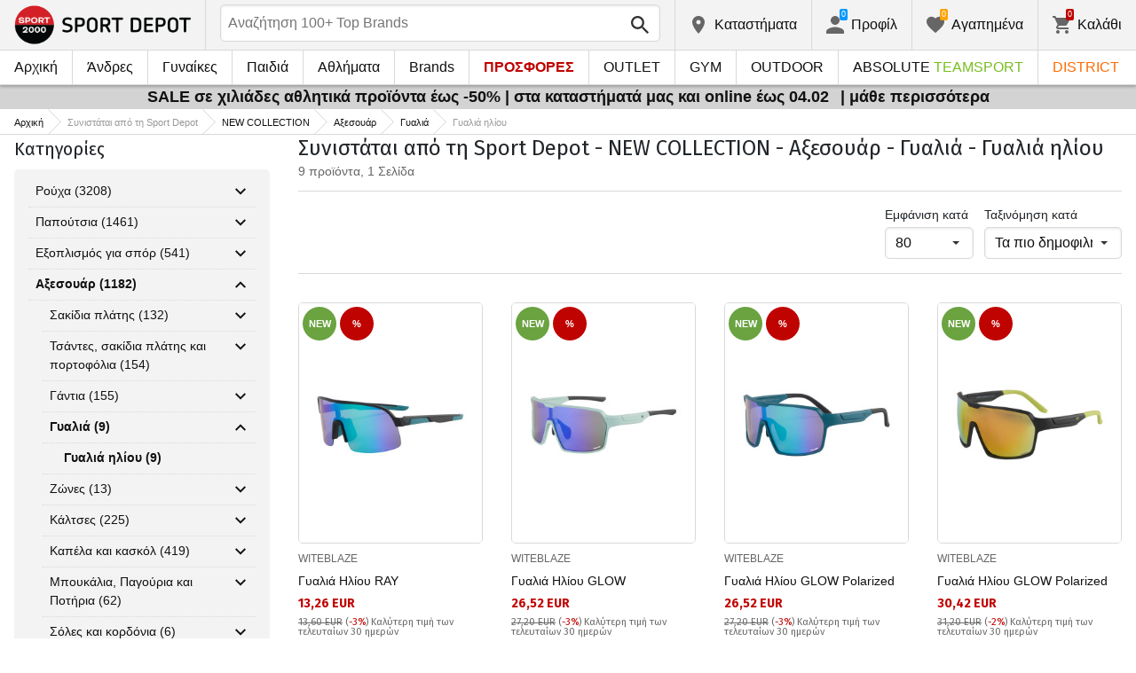

--- FILE ---
content_type: text/html; charset=utf-8
request_url: https://www.sportdepot.gr/new_collection/axesoyar/gyalia/gyalia_ilioy/recommended-296_776_20_193
body_size: 37443
content:
<!doctype html>
<html class="no-js" lang="gr">
<head><script>(function(w,i,g){w[g]=w[g]||[];if(typeof w[g].push=='function')w[g].push(i)})
(window,'GTM-MWRHCX','google_tags_first_party');</script><script>(function(w,d,s,l){w[l]=w[l]||[];(function(){w[l].push(arguments);})('set', 'developer_id.dY2E1Nz', true);
		var f=d.getElementsByTagName(s)[0],
		j=d.createElement(s);j.async=true;j.src='/itcv/';
		f.parentNode.insertBefore(j,f);
		})(window,document,'script','dataLayer');</script>
    <base href="https://www.sportdepot.gr/" />
<meta charset="utf-8">
<meta http-equiv="X-UA-Compatible" content="IE=edge">
<meta http-equiv="Content-Language" content="gr" />
<title>Συνιστάται από τη Sport Depot / NEW COLLECTION / Αξεσουάρ / Γυαλιά / Γυαλιά ηλίου</title>
<meta name="theme-color" content="#ffffff">
<meta name="viewport" content="width=device-width, initial-scale=1">
<meta id="MetaRobots" name="ROBOTS" content="INDEX, FOLLOW,NOODP,NOYDIR" />
<meta content="text/html; charset=UTF-8" http-equiv="Content-Type" />
<meta content="text/javascript" http-equiv="Content-Script-Type" />
<meta content="text/css" http-equiv="Content-Style-Type" />
<meta name="RESOURCE-TYPE" content="DOCUMENT" />
<meta name="REVISIT-AFTER" content="1 DAYS" />
<meta name="RATING" content="GENERAL" />
<meta name="cssclasses" content="multicolumn" />
<meta name="AdditionalBodyCssClasses" content="bc" />
<meta name="CanonicalExcludeQs" content="Yes" />
<meta name="description" content="Συνιστάται από τη Sport Depot / NEW COLLECTION / Αξεσουάρ / Γυαλιά / Γυαλιά ηλίου">

<link rel="stylesheet" href="cache/templates/shared/styles/plugins.1701758874.css">
<link rel="stylesheet" href="cache/templates/shared/styles/bootstrap.1701758874.css">
<link rel="stylesheet" href="cache/templates/shared/styles/main.1701758874.css">
<link rel="stylesheet" href="cache/templates/shared/styles/page-landing.1701758874.css">
<link rel="stylesheet" href="cache/templates/sportdepot/styles/site.1750055884.css">
<link rel="stylesheet" href="cache/templates/sportdepot/styles/custom.1736756791.css">
<link rel="stylesheet" href="cache/templates/shared/styles/custom.1766425436.css">
<link rel="stylesheet" href="cache/templates/shared/styles/msgBox.1701758874.css">


<script src="cache/templates/shared/plugins/modernizr-custom.1701758874.js"></script>

<link href="https://fonts.googleapis.com/css?family=Fira+Sans:200,400,700|Open+Sans:400,400i,600,700" rel="stylesheet">
<link href="templates/shared/styles/fonts.css" rel="stylesheet">

<!-- og tags -->
<meta property="og:title" content="Γυαλιά ηλίου">
<meta property="og:description" content="Συνιστάται από τη Sport Depot / NEW COLLECTION / Αξεσουάρ / Γυαλιά / Γυαλιά ηλίου">
<meta property="og:url" content="https://www.sportdepot.gr/new_collection/axesoyar/gyalia/gyalia_ilioy/recommended-296_776_20_193">
<!-- end og tags -->

<!-- favicon tags -->
<link rel="apple-touch-icon" sizes="180x180" href="templates/sportdepot/favicons/apple-touch-icon.png">
<link rel="icon" type="image/png" href="templates/sportdepot/favicons/favicon-32x32.png" sizes="32x32">
<link rel="icon" type="image/png" href="templates/sportdepot/favicons/favicon-16x16.png" sizes="16x16">
<link rel="manifest" href="templates/sportdepot/favicons/manifest.json">
<link rel="mask-icon" href="templates/sportdepot/favicons/safari-pinned-tab.svg" color="#bf0300">
<link rel="shortcut icon" href="templates/sportdepot/favicons/favicon.ico">
<meta name="msapplication-config" content="templates/sportdepot/favicons/browserconfig.xml">
<!-- end favicon tags -->

<link rel="stylesheet" href="cache/js/plugins/nouislider/nouislider.min.1701758873.css">
<style>
.price-slider-holder .icon {
	fill: #111;
    position: absolute;
    top: 50%;
    left: 50%;
    -webkit-transform: translate(-50%,-50%);
    -ms-transform: translate(-50%,-50%);
    transform: translate(-50%,-50%);
    width: 0.75rem;
    height: 0.75rem;
}
.price-slider-holder button {
	padding: 0;
	width: 22px;
	height: 28px;
	display: inline-block;
	vertical-align: top;
}
.price-slider-holder {
	width: 80%;
	margin: 0 auto;
	text-align: center;
}
.price-slider-inputs {
    margin: 0 0 15px 0;
}
.price-slider-inputs input {
    text-align: center;
    border: 1px solid #d9d9d9;
    padding: 0;
	font-size: 0.9rem;
    width: 38%;
	height: 28px;
}
.price-slider {
    margin-bottom: 35px;
	height: 10px;
}
.price-slider .noUi-connect {
    background: #111;
}
.price-slider .noUi-handle {
    height: 24px;
    width: 24px;
    top: -8px;
    right: -12px;
    border-radius: 12px;
}
.price-slider .noUi-marker {
    display: none;
}
.price-slider .noUi-value {
    top: -4px;
	font-size: 0.9rem;
}
.price-slider,
.price-slider .noUi-handle {
    box-shadow: none;
}
.price-slider .noUi-handle::before,
.price-slider .noUi-handle::after {
    display: none;
}
@media (min-width: 992px) {
    .price-slider-holder {
    	width: 100%;
    }
    .price-slider {
        margin-bottom: 25px;
    }
}
.search-filters {
	margin-top: 5px;
    border: 1px solid #d9d9d9;
    padding: 2px 5px;
	width: 100%;
	font-weight: normal;
	font-size: 0.9rem;
}
</style>
<style>
.special-price { opacity: 0.5; width: 100%; position: relative; float: left; margin-top: 5px;}
.cart-dropdown-footer .special-price { float: none; }
.items-list .item .pcd { font-size: .7rem }
.pcd { overflow: visible; }
/* Tooltip container */
.icytooltip {
  position: relative;
  display: inline-block;
  /*border-bottom: 1px dotted black;*/ /* If you want dots under the hoverable text */
}
/* Tooltip text */
.icytooltip .icytooltiptext {
  visibility: hidden;
  background-color: #000;
  min-width: 150px;
  color: #fff;
  text-align: center;
  padding: 5px 10px;
  border-radius: 5px;
  /* Position the tooltip text */
  position: absolute;
  z-index: 101;
  bottom: 120%;
  left: 0;
  margin-left: 0;
  /* Fade in tooltip */
  opacity: 0;
  font-size: .8rem;
  transition: opacity 0.3s;
}
/* Tooltip arrow */
.icytooltip .icytooltiptext::after {
  content: "";
  position: absolute;
  top: 100%;
  left: 50%;
  margin-left: -5px;
  border-width: 5px;
  border-style: solid;
  border-color: #555 transparent transparent transparent;
}
/* Show the tooltip text when you mouse over the tooltip container */
.icytooltip:hover .icytooltiptext {
  visibility: visible;
  opacity: 1;
}
</style>
<script>
document.addEventListener('lazybeforeunveil', function(e) {
    var bg = e.target.getAttribute('data-bg');
    if(bg){
        e.target.style.backgroundImage = 'url(' + bg + ')';
    }
});
</script>

            <script>
            (function(k, o, d, N, P){
            	k[N] = k[N] || [];
            	k[N].push({'gtm.start': new Date().getTime(), event: 'gtm.js'});
            	var f = o.getElementsByTagName(d)[0],
            	j = o.createElement(d), dl = N != 'dataLayer' ? '&l=' + N : '';
            	j.async = true;
            	j.src = 'https://ssgtm.sportdepot.gr/gtm.js?id=' + P + dl;
            	f.parentNode.insertBefore(j, f); })(window, document, 'script', 'dataLayer', 'GTM-MWRHCX');
            </script>
        

<link rel="stylesheet" href="cache/js/suggest/suggest.1750055884.css"></head>
<body class="has-fixed-header ">
			<noscript><iframe src="https://ssgtm.sportdepot.gr/ns.html?id=GTM-MWRHCX" height="0" width="0" style="display:none;visibility:hidden"></iframe></noscript>
	

	<header class="site-header">
				<div class="header-top">
    <div class="float-left">
        <!-- Бутон за отваряне на навигацията -->
        <button class="float-left btn btn-nav-open has-ripple js-btn-nav-open d-lg-none" type="button">
            <span class="bar"></span>
            <span class="btn-label">Μενού</span>
        </button>
        <a class="site-logo" href="">
    	        	<img src="templates/sportdepot/images/logo.png?t=1769734567" alt="sportdepot.gr">
                </a>
    </div>
    <div class="float-right">
            <!-- Търсене -->
		<div class="header-btn-container d-lg-none">
    <button class="btn btn-header btn-search-toggle has-ripple js-btn-search-toggle" type="button">
        <svg class="icon" role="img">
            <use xmlns:xlink="http://www.w3.org/1999/xlink" xlink:href="templates/sportdepot/images/symbol-defs.svg#icon-search"></use>
        </svg>
    </button>
</div>
<div class="header-btn-container search-container js-show-on-focus">
    <div class="d-lg-none">
        <button class="btn btn-close has-ripple js-btn-search-close" type="button">
            <svg class="icon" role="img">
                <use xmlns:xlink="http://www.w3.org/1999/xlink" xlink:href="templates/sportdepot/images/symbol-defs.svg#icon-delete"></use>
            </svg>
        </button>
        <h4 class="h2 search-title">Αναζήτηση</h4>
    </div>
    <div class="form-group has-icon">
    	<form method="get" action="/search">
            <input id="searchbar" name="q" maxlength="50" class="form-control" type="search" value="" placeholder="Αναζήτηση 100+ Top Brands" autocomplete="off">
            <button class="btn btn-search-submit form-group-icon" type="submit">
                <svg class="icon" role="img">
                    <use xmlns:xlink="http://www.w3.org/1999/xlink" xlink:href="templates/sportdepot/images/symbol-defs.svg#icon-search"></use>
                </svg>
            </button>
        </form>
    </div>
</div>
		        <!--  Магазини -->
        <div class="header-btn-container d-none d-sm-block d-md-block d-lg-block">
            <a class="btn btn-header btn-favourites has-ripple" href="/shops">
                <span class="btn-content">
                    <svg class="icon" role="img">
                        <use xmlns:xlink="http://www.w3.org/1999/xlink" xlink:href="templates/sportdepot/images/symbol-defs.svg#icon-location"></use>
                    </svg>
                    <span class="d-none d-lg-block">Kαταστήματα</span>
                </span>
            </a>
        </div>
                <!-- Профил -->
        <div class="header-btn-container profile-container">
    <button class="btn btn-header btn-profile has-ripple js-header-dropdown-toggle" type="button">
        <span class="btn-content">
            <svg class="icon" role="img">
                <use xmlns:xlink="http://www.w3.org/1999/xlink" xlink:href="templates/sportdepot/images/symbol-defs.svg#icon-user"></use>
            </svg>
            <span data-user="1" class="d-none d-lg-block">
			Προφίλ			</span>
			<span class="notifications-count notifications-count--accent-1" id="unreaded-messages" style="position:absolute"></span>
        </span>
    </button>
    <div class="profile-dropdown header-dropdown dropdown-shadow">
            <div class="profile-section">
            <div id="ajaxLogin">
            	<form method="post" action="/user-management/index/ajax-login">
    <div class="form-group">
        <label>Εισαγωγή e-mail</label>
        <input type="text" name="username" data-required="1" value="" />    </div>
    <div class="form-group">
        <label>Κωδικός πρόσβασης</label>
        <input type="password" name="password" value="" />    </div>
    <div class="form-group btn-row btn-link-group clearfix">
        <a class="btn btn-rounded btn-xs btn-link text-black" href="/forgotten-password">Ξεχάσατε το συνθηματικό σας;</a>
        <button class="btnLogin btn btn-rounded has-ripple btn-md btn-black float-right" type="submit">Σύνδεση</button>
    </div>
</form>            </div>
                             <hr class="hr hr-dotted">
                 <div class="social-login-group">
                    <p class="text-gray text-center text-sm clearfix">ή συνδεθείτε με το λογαριασμό σας:</p>
					                        <button class="btn btn-rounded btn-icon btn-xs btn-social-login has-ripple btn-facebook" type="button" id="facebookBtn">
                            <span class="btn-content">
                                <svg class="icon" role="img">
                                    <use xmlns:xlink="http://www.w3.org/1999/xlink" xlink:href="templates/sportdepot/images/symbol-defs.svg#icon-facebook"/>
                                </svg>

                                facebook
                            </span>
                        </button>
										                        <div id="googleBtn"></div>

                                    </div>
                <hr class="hr hr-dotted">
        	                    <hr class="hr hr-dotted">
            <div class="form-group">
                <a class="text-sm" href="/register">Θέλω να εγγραφώ</a>
                <div class="tooltip-inline">
                    <button class="btn btn-tooltip-trigger" type="button">?</button>
                    <div class="tooltip center top text-sm">
                        <p style="text-align: justify;">Η δημιουργία του προσωπικού λογαριασμού σας στην μεγαλύτερη ιστοσελίδα αθλητικών ειδών στην Βουλγαρία, θα σας διευκολύνει στις παραγγελίες αθλητικών ειδών και επίσης σας εγγυάται: </p>
<ul>
<li style="text-align: justify;">Γρήγορη και εύκολη εξυπηρέτηση,</li>
<li style="text-align: justify;">Παρακολούθηση της κατάστασης της παραγγελίας σας,</li>
<li style="text-align: justify;">Ιστορικό των παραγγελιών σας,</li>
<li style="text-align: justify;">Λήψη πληροφοριών για καινούργια και ενδιαφέροντα προϊόντα, προσφορές και εκπτώσεις, αποκλειστικές προσφορές για τελευταία προϊόντα.</li>
<li style="text-align: justify;">Ένα δώρο για τα γενέθλιά σας - θα λάβετε ένα ηλεκτρονικό voucher αξίας 10 ευρώ που είναι έγκυρο για αγορές άνω των 50 ευρώ για προϊόντα που δεν έχουν έκπτωση.</li>
<li style="text-align: justify;">Πρόσβαση στις προσφορές μόνο σε πιστούς πελάτες.</li>
</ul>                    </div>
                </div>
            </div>
                        </div>
        </div>
</div>
                <!-- Любими -->
        <div class="header-btn-container d-none d-sm-block d-md-block d-lg-block">
            <a class="btn btn-header btn-favourites has-ripple" href="/favourites">
                <span class="btn-content">
                    <svg class="icon" role="img">
                        <use xmlns:xlink="http://www.w3.org/1999/xlink" xlink:href="templates/sportdepot/images/symbol-defs.svg#icon-heart"></use>
                    </svg>
                    <span class="d-none d-lg-block">Αγαπημένα</span>
                    <span class="favs-item-indicator" id="favourites-indicator" style="display: none"></span>
                </span>
            </a>
        </div>
                  <!-- Количка -->
        <div class="header-btn-container cart-container">
	<a data-handler="widget-cart" class="btn btn-header btn-cart has-ripple js-header-dropdown-toggle js-cart-scrollbar" href="/cart/index/ajax-get-cart-info">
        <span class="btn-content">
            <svg class="icon" role="img">
                <use xmlns:xlink="http://www.w3.org/1999/xlink" xlink:href="templates/sportdepot/images/symbol-defs.svg#icon-cart"></use>
            </svg>
            <span class="d-none d-lg-block">Καλάθι</span>
            <span id="cart-item-indicator" class="cart-item-indicator" style="display: none">0</span>
        </span>
    </a>
    <div class="widget-cart-items cart-dropdown header-dropdown dropdown-shadow" style="display: none"></div>
</div>
             <!-- Езици -->
            </div>
</div>
		<nav class="site-nav clearfix"><div class="site-nav-header d-lg-none"><button class="float-left btn btn-nav-close js-btn-nav-close has-ripple" type="button"><span class="bar"></span></button><h5 class="site-nav-title">Μενού</h5></div><div class="site-nav-overflow site-nav-level"><ul class="site-nav-main list-unstyled"><li class=""><a href="">Αρχική</a></li><li class=" has-dropdown js-has-dropdown js-desktop-dropdown"><a href="/antres/all-2"> Άνδρες <svg class="icon d-lg-none" role="img"><use xmlns:xlink="http://www.w3.org/1999/xlink" xlink:href="templates/sportdepot/images/symbol-defs.svg#icon-arrow-right"></use></svg></a><div class="nav-dropdown nav-dropdown-gender site-nav-overflow site-nav-level"><button class="btn btn-nav-back js-close-dropdown d-lg-none" type="button"><svg class="icon d-lg-none" role="img"><use xmlns:xlink="http://www.w3.org/1999/xlink" xlink:href="templates/sportdepot/images/symbol-defs.svg#icon-arrow-left"></use></svg> Επιστροφή </button><ul class="list-unstyled clearfix"><li class="d-lg-none see-all"><a href="/antres/all-2">Δες όλα</a></li><li class="has-dropdown js-has-dropdown col-12 col-md-5th"><a class="nav-dropdown-title" href="/antres-roycha"> Ρούχα <svg class="icon d-lg-none" role="img"><use xmlns:xlink="http://www.w3.org/1999/xlink" xlink:href="templates/sportdepot/images/symbol-defs.svg#icon-arrow-right"></use></svg></a><div class="nav-dropdown-submenu"><button class="btn btn-nav-back js-close-dropdown d-lg-none" type="button"><svg class="icon d-lg-none" role="img"><use xmlns:xlink="http://www.w3.org/1999/xlink" xlink:href="templates/sportdepot/images/symbol-defs.svg#icon-arrow-left"></use></svg> Επιστροφή </button><ul class="list-unstyled clearfix"><li class="d-lg-none see-all"><a href="/antres-roycha">Δες όλα</a></li><li><a class="red" href="/antres-roycha/new-2_833">NEW</a></li><li><a href="/antres-roycha/bloyzes-2_833_1">Μπλούζες</a></li><li><a href="/antres-roycha/pantelonia-2_833_2">Παντελόνια</a></li><li><a href="/antres-roycha/poykamisa-2_833_19">Πουκάμισα</a></li><li><a href="/antres-roycha/athlitika_synola-2_833_5">Αθλητικά σύνολα</a></li><li><a href="/antres-roycha/boyfan-2_833_6">Μπουφάν</a></li><li><a href="/antres-roycha/isothermika_esoroycha-2_833_7">Ισοθερμικά εσώρουχα</a></li><li><a href="/antres-roycha/esoroycha-2_833_8">Εσώρουχα</a></li><li><a href="/antres-roycha/magio-2_833_9">Μαγιό </a></li><li><a href="/antres-roycha/foyter-2_833_101">Φούτερ</a></li><li><a href="/antres-roycha/bloyzes_kai_sweatshirts-2_833_102">Μπλούζες και sweatshirts </a></li><li><a href="/antres-roycha/kontomanika_kai_amanika_bloyzakia-2_833_103">Κοντομάνικα και αμάνικα μπλουζάκια</a></li><li><a href="/antres-roycha/olosomes_formes-2_833_108">Ολόσωμες Φόρμες</a></li></ul><ul class="list-unstyled clearfix"><li><a class="red" href="/antres-roycha/outlet-2_833">OUTLET</a></li></ul></div></li><li class="has-dropdown js-has-dropdown col-12 col-md-5th"><a class="nav-dropdown-title" href="/antres-papoytsia"> Παπούτσια <svg class="icon d-lg-none" role="img"><use xmlns:xlink="http://www.w3.org/1999/xlink" xlink:href="templates/sportdepot/images/symbol-defs.svg#icon-arrow-right"></use></svg></a><div class="nav-dropdown-submenu"><button class="btn btn-nav-back js-close-dropdown d-lg-none" type="button"><svg class="icon d-lg-none" role="img"><use xmlns:xlink="http://www.w3.org/1999/xlink" xlink:href="templates/sportdepot/images/symbol-defs.svg#icon-arrow-left"></use></svg> Επιστροφή </button><ul class="list-unstyled clearfix"><li class="d-lg-none see-all"><a href="/antres-papoytsia">Δες όλα</a></li><li><a class="red" href="/antres-papoytsia/new-2_950">NEW</a></li><li><a href="/antres-papoytsia/kathimerina_papoytsia-2_950_13">Καθημερινά παπούτσια</a></li><li><a href="/antres-papoytsia/botes-2_950_14">Μπότες</a></li><li><a href="/antres-papoytsia/sandalia-2_950_15">Σανδάλια</a></li><li><a href="/antres-papoytsia/athlitika_papoytsia-2_950_51">Αθλητικά παπούτσια</a></li><li><a href="/antres-papoytsia/toyristika_papoytsia-2_950_52">Τουριστικά παπούτσια</a></li><li><a href="/antres-papoytsia/sagionares-2_950_56">Σαγιονάρες </a></li></ul><ul class="list-unstyled clearfix"><li><a class="red" href="/antres-papoytsia/outlet-2_950">OUTLET</a></li></ul></div></li><li class="has-dropdown js-has-dropdown col-12 col-md-5th"><a class="nav-dropdown-title" href="/antres-axesoyar"> Αξεσουάρ <svg class="icon d-lg-none" role="img"><use xmlns:xlink="http://www.w3.org/1999/xlink" xlink:href="templates/sportdepot/images/symbol-defs.svg#icon-arrow-right"></use></svg></a><div class="nav-dropdown-submenu"><button class="btn btn-nav-back js-close-dropdown d-lg-none" type="button"><svg class="icon d-lg-none" role="img"><use xmlns:xlink="http://www.w3.org/1999/xlink" xlink:href="templates/sportdepot/images/symbol-defs.svg#icon-arrow-left"></use></svg> Επιστροφή </button><ul class="list-unstyled clearfix"><li class="d-lg-none see-all"><a href="/antres-axesoyar">Δες όλα</a></li><li><a class="red" href="/antres-axesoyar/new-2_776">NEW</a></li><li><a href="/antres-axesoyar/sakidia_platis-2_776_30">Σακίδια πλάτης</a></li><li><a href="/antres-axesoyar/tsantes_sakidia_platis_kai_portofolia-2_776_16">Τσάντες, σακίδια πλάτης και πορτοφόλια</a></li><li><a href="/antres-axesoyar/gantia-2_776_18">Γάντια</a></li><li><a href="/antres-axesoyar/gyalia-2_776_20">Γυαλιά</a></li><li><a href="/antres-axesoyar/zones-2_776_21">Ζώνες</a></li><li><a href="/antres-axesoyar/kaltses-2_776_12">Κάλτσες</a></li><li><a href="/antres-axesoyar/kapela_kai_kaskol-2_776_59">Καπέλα και κασκόλ</a></li><li><a href="/antres-axesoyar/boykalia_pagoyria_kai_potiria-2_776_97">Μπουκάλια, Παγούρια και Ποτήρια</a></li><li><a href="/antres-axesoyar/soles_kai_kordonia-2_776_98">Σόλες και κορδόνια</a></li><li><a href="/antres-axesoyar/eidi_syntirisis-2_776_99">Είδη συντήρησης</a></li></ul><ul class="list-unstyled clearfix"><li><a class="red" href="/antres-axesoyar/outlet-2_776">OUTLET</a></li></ul></div></li><li class="has-dropdown js-has-dropdown col-12 col-md-5th"><a class="nav-dropdown-title" href="/antres/all-2"> Top Brands <svg class="icon d-lg-none" role="img"><use xmlns:xlink="http://www.w3.org/1999/xlink" xlink:href="templates/sportdepot/images/symbol-defs.svg#icon-arrow-right"></use></svg></a><div class="nav-dropdown-submenu"><button class="btn btn-nav-back js-close-dropdown d-lg-none" type="button"><svg class="icon d-lg-none" role="img"><use xmlns:xlink="http://www.w3.org/1999/xlink" xlink:href="templates/sportdepot/images/symbol-defs.svg#icon-arrow-left"></use></svg> Επιστροφή </button><ul class="list-unstyled clearfix"><li class="d-lg-none see-all"><a href="/antres/all-2">Δες όλα</a></li><li><a href="/antres-adidas/brand-7_2">ADIDAS</a></li><li><a href="/antres-adidas_originals/brand-8_2">ADIDAS ORIGINALS</a></li><li><a href="/antres-brille/brand-310_2">BRILLE</a></li><li><a href="/antres-champion/brand-36_2">CHAMPION</a></li><li><a href="/antres-converse/brand-41_2">CONVERSE</a></li><li><a href="/antres-icepeak/brand-93_2">ICEPEAK</a></li><li><a href="/antres-jack_wolfskin/brand-97_2">JACK WOLFSKIN</a></li><li><a href="/antres-jordan/brand-435_2">JORDAN</a></li><li><a href="/antres-lowa/brand-124_2">LOWA</a></li><li><a href="/antres-nike/brand-136_2">NIKE</a></li><li><a href="/antres-puma/brand-149_2">PUMA</a></li><li><a href="/antres-quiksilver/brand-150_2">QUIKSILVER</a></li><li><a href="/antres-reebok/brand-154_2">REEBOK</a></li><li><a href="/antres-skechers/brand-366_2">SKECHERS</a></li><li class="see-all"><a href="/brands">see all brands</a></li></ul><ul class="list-unstyled clearfix"></ul></div></li></ul><ul class="list-unstyled clearfix"><li class="col-12 col-md-3-5ths d-none d-lg-block"><a class="btn btn-rounded has-ripple btn-lg btn-black full" href="/antres/all-2"> ΔΕΣ ΟΛΑ ΓΙΑ ΤΟΥΣ ΑΝΔΡΕΣ</a></li></ul></div></li><li class=" has-dropdown js-has-dropdown js-desktop-dropdown"><a href="/gynaikes/all-1"> Γυναίκες <svg class="icon d-lg-none" role="img"><use xmlns:xlink="http://www.w3.org/1999/xlink" xlink:href="templates/sportdepot/images/symbol-defs.svg#icon-arrow-right"></use></svg></a><div class="nav-dropdown nav-dropdown-gender site-nav-overflow site-nav-level"><button class="btn btn-nav-back js-close-dropdown d-lg-none" type="button"><svg class="icon d-lg-none" role="img"><use xmlns:xlink="http://www.w3.org/1999/xlink" xlink:href="templates/sportdepot/images/symbol-defs.svg#icon-arrow-left"></use></svg> Επιστροφή </button><ul class="list-unstyled clearfix"><li class="d-lg-none see-all"><a href="/gynaikes/all-1">Δες όλα</a></li><li class="has-dropdown js-has-dropdown col-12 col-md-5th"><a class="nav-dropdown-title" href="/gynaikes-roycha"> Ρούχα <svg class="icon d-lg-none" role="img"><use xmlns:xlink="http://www.w3.org/1999/xlink" xlink:href="templates/sportdepot/images/symbol-defs.svg#icon-arrow-right"></use></svg></a><div class="nav-dropdown-submenu"><button class="btn btn-nav-back js-close-dropdown d-lg-none" type="button"><svg class="icon d-lg-none" role="img"><use xmlns:xlink="http://www.w3.org/1999/xlink" xlink:href="templates/sportdepot/images/symbol-defs.svg#icon-arrow-left"></use></svg> Επιστροφή </button><ul class="list-unstyled clearfix"><li class="d-lg-none see-all"><a href="/gynaikes-roycha">Δες όλα</a></li><li><a class="red" href="/gynaikes-roycha/new-1_833">NEW</a></li><li><a href="/gynaikes-roycha/bloyzes-1_833_1">Μπλούζες</a></li><li><a href="/gynaikes-roycha/pantelonia-1_833_2">Παντελόνια</a></li><li><a href="/gynaikes-roycha/foremata_kai_foystes-1_833_3">Φορέματα και φούστες</a></li><li><a href="/gynaikes-roycha/poykamisa-1_833_19">Πουκάμισα</a></li><li><a href="/gynaikes-roycha/athlitika_synola-1_833_5">Αθλητικά σύνολα</a></li><li><a href="/gynaikes-roycha/boyfan-1_833_6">Μπουφάν</a></li><li><a href="/gynaikes-roycha/isothermika_esoroycha-1_833_7">Ισοθερμικά εσώρουχα</a></li><li><a href="/gynaikes-roycha/esoroycha-1_833_8">Εσώρουχα</a></li><li><a href="/gynaikes-roycha/magio-1_833_9">Μαγιό </a></li><li><a href="/gynaikes-roycha/boystakia-1_833_100">Μπουστάκια</a></li><li><a href="/gynaikes-roycha/foyter-1_833_101">Φούτερ</a></li><li><a href="/gynaikes-roycha/bloyzes_kai_sweatshirts-1_833_102">Μπλούζες και sweatshirts </a></li><li><a href="/gynaikes-roycha/kontomanika_kai_amanika_bloyzakia-1_833_103">Κοντομάνικα και αμάνικα μπλουζάκια</a></li><li><a href="/gynaikes-roycha/olosomes_formes-1_833_108">Ολόσωμες Φόρμες</a></li></ul><ul class="list-unstyled clearfix"><li><a class="red" href="/gynaikes-roycha/outlet-1_833">OUTLET</a></li></ul></div></li><li class="has-dropdown js-has-dropdown col-12 col-md-5th"><a class="nav-dropdown-title" href="/gynaikes-papoytsia"> Παπούτσια <svg class="icon d-lg-none" role="img"><use xmlns:xlink="http://www.w3.org/1999/xlink" xlink:href="templates/sportdepot/images/symbol-defs.svg#icon-arrow-right"></use></svg></a><div class="nav-dropdown-submenu"><button class="btn btn-nav-back js-close-dropdown d-lg-none" type="button"><svg class="icon d-lg-none" role="img"><use xmlns:xlink="http://www.w3.org/1999/xlink" xlink:href="templates/sportdepot/images/symbol-defs.svg#icon-arrow-left"></use></svg> Επιστροφή </button><ul class="list-unstyled clearfix"><li class="d-lg-none see-all"><a href="/gynaikes-papoytsia">Δες όλα</a></li><li><a class="red" href="/gynaikes-papoytsia/new-1_950">NEW</a></li><li><a href="/gynaikes-papoytsia/kathimerina_papoytsia-1_950_13">Καθημερινά παπούτσια</a></li><li><a href="/gynaikes-papoytsia/botes-1_950_14">Μπότες</a></li><li><a href="/gynaikes-papoytsia/sandalia-1_950_15">Σανδάλια</a></li><li><a href="/gynaikes-papoytsia/athlitika_papoytsia-1_950_51">Αθλητικά παπούτσια</a></li><li><a href="/gynaikes-papoytsia/toyristika_papoytsia-1_950_52">Τουριστικά παπούτσια</a></li><li><a href="/gynaikes-papoytsia/sagionares-1_950_56">Σαγιονάρες </a></li></ul><ul class="list-unstyled clearfix"><li><a class="text-bold" href="/gynaikes-papoytsia/last-1_950">Τελευταία τεμάχια</a></li><li><a class="red" href="/gynaikes-papoytsia/outlet-1_950">OUTLET</a></li></ul></div></li><li class="has-dropdown js-has-dropdown col-12 col-md-5th"><a class="nav-dropdown-title" href="/gynaikes-axesoyar"> Αξεσουάρ <svg class="icon d-lg-none" role="img"><use xmlns:xlink="http://www.w3.org/1999/xlink" xlink:href="templates/sportdepot/images/symbol-defs.svg#icon-arrow-right"></use></svg></a><div class="nav-dropdown-submenu"><button class="btn btn-nav-back js-close-dropdown d-lg-none" type="button"><svg class="icon d-lg-none" role="img"><use xmlns:xlink="http://www.w3.org/1999/xlink" xlink:href="templates/sportdepot/images/symbol-defs.svg#icon-arrow-left"></use></svg> Επιστροφή </button><ul class="list-unstyled clearfix"><li class="d-lg-none see-all"><a href="/gynaikes-axesoyar">Δες όλα</a></li><li><a class="red" href="/gynaikes-axesoyar/new-1_776">NEW</a></li><li><a href="/gynaikes-axesoyar/sakidia_platis-1_776_30">Σακίδια πλάτης</a></li><li><a href="/gynaikes-axesoyar/tsantes_sakidia_platis_kai_portofolia-1_776_16">Τσάντες, σακίδια πλάτης και πορτοφόλια</a></li><li><a href="/gynaikes-axesoyar/gantia-1_776_18">Γάντια</a></li><li><a href="/gynaikes-axesoyar/gyalia-1_776_20">Γυαλιά</a></li><li><a href="/gynaikes-axesoyar/zones-1_776_21">Ζώνες</a></li><li><a href="/gynaikes-axesoyar/kaltses-1_776_12">Κάλτσες</a></li><li><a href="/gynaikes-axesoyar/kapela_kai_kaskol-1_776_59">Καπέλα και κασκόλ</a></li><li><a href="/gynaikes-axesoyar/boykalia_pagoyria_kai_potiria-1_776_97">Μπουκάλια, Παγούρια και Ποτήρια</a></li><li><a href="/gynaikes-axesoyar/soles_kai_kordonia-1_776_98">Σόλες και κορδόνια</a></li><li><a href="/gynaikes-axesoyar/eidi_syntirisis-1_776_99">Είδη συντήρησης</a></li></ul><ul class="list-unstyled clearfix"><li><a class="red" href="/gynaikes-axesoyar/outlet-1_776">OUTLET</a></li></ul></div></li><li class="has-dropdown js-has-dropdown col-12 col-md-5th"><a class="nav-dropdown-title" href="/gynaikes/all-1"> Top Brands <svg class="icon d-lg-none" role="img"><use xmlns:xlink="http://www.w3.org/1999/xlink" xlink:href="templates/sportdepot/images/symbol-defs.svg#icon-arrow-right"></use></svg></a><div class="nav-dropdown-submenu"><button class="btn btn-nav-back js-close-dropdown d-lg-none" type="button"><svg class="icon d-lg-none" role="img"><use xmlns:xlink="http://www.w3.org/1999/xlink" xlink:href="templates/sportdepot/images/symbol-defs.svg#icon-arrow-left"></use></svg> Επιστροφή </button><ul class="list-unstyled clearfix"><li class="d-lg-none see-all"><a href="/gynaikes/all-1">Δες όλα</a></li><li><a href="/gynaikes-adidas_originals/brand-8_1">ADIDAS ORIGINALS</a></li><li><a href="/gynaikes-brille/brand-310_1">BRILLE</a></li><li><a href="/gynaikes-champion/brand-36_1">CHAMPION</a></li><li><a href="/gynaikes-converse/brand-41_1">CONVERSE</a></li><li><a href="/gynaikes-icepeak/brand-93_1">ICEPEAK</a></li><li><a href="/gynaikes-jack_wolfskin/brand-97_1">JACK WOLFSKIN</a></li><li><a href="/gynaikes-jordan/brand-435_1">JORDAN</a></li><li><a href="/gynaikes-lowa/brand-124_1">LOWA</a></li><li><a href="/gynaikes-nike/brand-136_1">NIKE</a></li><li><a href="/gynaikes-puma/brand-149_1">PUMA</a></li><li><a href="/gynaikes-reebok/brand-154_1">REEBOK</a></li><li><a href="/gynaikes-skechers/brand-366_1">SKECHERS</a></li><li class="see-all"><a href="/brands">see all brands</a></li></ul><ul class="list-unstyled clearfix"></ul></div></li></ul><ul class="list-unstyled clearfix"><li class="col-12 col-md-3-5ths d-none d-lg-block"><a class="btn btn-rounded has-ripple btn-lg btn-black full" href="/gynaikes/all-1"> ΔΕΣ ΟΛΑ ΓΙΑ ΤΙΣ ΓΥΝΑΙΚΕΣ</a></li></ul></div></li><li class=" has-dropdown js-has-dropdown js-desktop-dropdown"><a href="/paidia/all-3"> Παιδιά <svg class="icon d-lg-none" role="img"><use xmlns:xlink="http://www.w3.org/1999/xlink" xlink:href="templates/sportdepot/images/symbol-defs.svg#icon-arrow-right"></use></svg></a><div class="nav-dropdown nav-dropdown-gender site-nav-overflow site-nav-level"><button class="btn btn-nav-back js-close-dropdown d-lg-none" type="button"><svg class="icon d-lg-none" role="img"><use xmlns:xlink="http://www.w3.org/1999/xlink" xlink:href="templates/sportdepot/images/symbol-defs.svg#icon-arrow-left"></use></svg> Επιστροφή </button><ul class="list-unstyled clearfix"><li class="d-lg-none see-all"><a href="/paidia/all-3">Δες όλα</a></li><li class="has-dropdown js-has-dropdown col-12 col-md-5th"><a class="nav-dropdown-title" href="/paidia-roycha"> Ρούχα <svg class="icon d-lg-none" role="img"><use xmlns:xlink="http://www.w3.org/1999/xlink" xlink:href="templates/sportdepot/images/symbol-defs.svg#icon-arrow-right"></use></svg></a><div class="nav-dropdown-submenu"><button class="btn btn-nav-back js-close-dropdown d-lg-none" type="button"><svg class="icon d-lg-none" role="img"><use xmlns:xlink="http://www.w3.org/1999/xlink" xlink:href="templates/sportdepot/images/symbol-defs.svg#icon-arrow-left"></use></svg> Επιστροφή </button><ul class="list-unstyled clearfix"><li class="d-lg-none see-all"><a href="/paidia-roycha">Δες όλα</a></li><li><a class="red" href="/paidia-roycha/new-3_833">NEW</a></li><li><a href="/paidia-roycha/bloyzes-3_833_1">Μπλούζες</a></li><li><a href="/paidia-roycha/pantelonia-3_833_2">Παντελόνια</a></li><li><a href="/paidia-roycha/foremata_kai_foystes-3_833_3">Φορέματα και φούστες</a></li><li><a href="/paidia-roycha/athlitika_synola-3_833_5">Αθλητικά σύνολα</a></li><li><a href="/paidia-roycha/boyfan-3_833_6">Μπουφάν</a></li><li><a href="/paidia-roycha/isothermika_esoroycha-3_833_7">Ισοθερμικά εσώρουχα</a></li><li><a href="/paidia-roycha/esoroycha-3_833_8">Εσώρουχα</a></li><li><a href="/paidia-roycha/magio-3_833_9">Μαγιό </a></li><li><a href="/paidia-roycha/kormakia_gymnastikis-3_833_10">Κορμάκια γυμναστικής</a></li><li><a href="/paidia-roycha/boystakia-3_833_100">Μπουστάκια</a></li><li><a href="/paidia-roycha/foyter-3_833_101">Φούτερ</a></li><li><a href="/paidia-roycha/bloyzes_kai_sweatshirts-3_833_102">Μπλούζες και sweatshirts </a></li><li><a href="/paidia-roycha/kontomanika_kai_amanika_bloyzakia-3_833_103">Κοντομάνικα και αμάνικα μπλουζάκια</a></li><li><a href="/paidia-roycha/olosomes_formes-3_833_108">Ολόσωμες Φόρμες</a></li></ul><ul class="list-unstyled clearfix"><li><a class="red" href="/paidia-roycha/outlet-3_833">OUTLET</a></li></ul></div></li><li class="has-dropdown js-has-dropdown col-12 col-md-5th"><a class="nav-dropdown-title" href="/paidia-papoytsia"> Παπούτσια <svg class="icon d-lg-none" role="img"><use xmlns:xlink="http://www.w3.org/1999/xlink" xlink:href="templates/sportdepot/images/symbol-defs.svg#icon-arrow-right"></use></svg></a><div class="nav-dropdown-submenu"><button class="btn btn-nav-back js-close-dropdown d-lg-none" type="button"><svg class="icon d-lg-none" role="img"><use xmlns:xlink="http://www.w3.org/1999/xlink" xlink:href="templates/sportdepot/images/symbol-defs.svg#icon-arrow-left"></use></svg> Επιστροφή </button><ul class="list-unstyled clearfix"><li class="d-lg-none see-all"><a href="/paidia-papoytsia">Δες όλα</a></li><li><a class="red" href="/paidia-papoytsia/new-3_950">NEW</a></li><li><a href="/paidia-papoytsia/kathimerina_papoytsia-3_950_13">Καθημερινά παπούτσια</a></li><li><a href="/paidia-papoytsia/botes-3_950_14">Μπότες</a></li><li><a href="/paidia-papoytsia/sandalia-3_950_15">Σανδάλια</a></li><li><a href="/paidia-papoytsia/athlitika_papoytsia-3_950_51">Αθλητικά παπούτσια</a></li><li><a href="/paidia-papoytsia/toyristika_papoytsia-3_950_52">Τουριστικά παπούτσια</a></li><li><a href="/paidia-papoytsia/sagionares-3_950_56">Σαγιονάρες </a></li><li><a href="/paidia-papoytsia/pantofles-3_950_109">Παντόφλες</a></li></ul><ul class="list-unstyled clearfix"><li><a class="red" href="/paidia-papoytsia/outlet-3_950">OUTLET</a></li></ul></div></li><li class="has-dropdown js-has-dropdown col-12 col-md-5th"><a class="nav-dropdown-title" href="/paidia-axesoyar"> Αξεσουάρ <svg class="icon d-lg-none" role="img"><use xmlns:xlink="http://www.w3.org/1999/xlink" xlink:href="templates/sportdepot/images/symbol-defs.svg#icon-arrow-right"></use></svg></a><div class="nav-dropdown-submenu"><button class="btn btn-nav-back js-close-dropdown d-lg-none" type="button"><svg class="icon d-lg-none" role="img"><use xmlns:xlink="http://www.w3.org/1999/xlink" xlink:href="templates/sportdepot/images/symbol-defs.svg#icon-arrow-left"></use></svg> Επιστροφή </button><ul class="list-unstyled clearfix"><li class="d-lg-none see-all"><a href="/paidia-axesoyar">Δες όλα</a></li><li><a class="red" href="/paidia-axesoyar/new-3_776">NEW</a></li><li><a href="/paidia-axesoyar/sakidia_platis-3_776_30">Σακίδια πλάτης</a></li><li><a href="/paidia-axesoyar/tsantes_sakidia_platis_kai_portofolia-3_776_16">Τσάντες, σακίδια πλάτης και πορτοφόλια</a></li><li><a href="/paidia-axesoyar/gantia-3_776_18">Γάντια</a></li><li><a href="/paidia-axesoyar/gyalia-3_776_20">Γυαλιά</a></li><li><a href="/paidia-axesoyar/zones-3_776_21">Ζώνες</a></li><li><a href="/paidia-axesoyar/kaltses-3_776_12">Κάλτσες</a></li><li><a href="/paidia-axesoyar/kapela_kai_kaskol-3_776_59">Καπέλα και κασκόλ</a></li><li><a href="/paidia-axesoyar/boykalia_pagoyria_kai_potiria-3_776_97">Μπουκάλια, Παγούρια και Ποτήρια</a></li><li><a href="/paidia-axesoyar/soles_kai_kordonia-3_776_98">Σόλες και κορδόνια</a></li><li><a href="/paidia-axesoyar/eidi_syntirisis-3_776_99">Είδη συντήρησης</a></li><li><a href="/paidia-axesoyar/docheia_fagitoy-3_776_112">Δοχεία φαγητού</a></li></ul><ul class="list-unstyled clearfix"><li><a class="red" href="/paidia-axesoyar/outlet-3_776">OUTLET</a></li></ul></div></li><li class="has-dropdown js-has-dropdown col-12 col-md-5th"><a class="nav-dropdown-title" href="/paidia/all-3"> Top Brands for kids <svg class="icon d-lg-none" role="img"><use xmlns:xlink="http://www.w3.org/1999/xlink" xlink:href="templates/sportdepot/images/symbol-defs.svg#icon-arrow-right"></use></svg></a><div class="nav-dropdown-submenu"><button class="btn btn-nav-back js-close-dropdown d-lg-none" type="button"><svg class="icon d-lg-none" role="img"><use xmlns:xlink="http://www.w3.org/1999/xlink" xlink:href="templates/sportdepot/images/symbol-defs.svg#icon-arrow-left"></use></svg> Επιστροφή </button><ul class="list-unstyled clearfix"><li class="d-lg-none see-all"><a href="/paidia/all-3">Δες όλα</a></li><li><a href="/paidia-adidas/brand-7_3">ADIDAS</a></li><li><a href="/paidia-adidas_originals/brand-8_3">ADIDAS ORIGINALS</a></li><li><a href="/paidia-brille/brand-310_3">BRILLE</a></li><li><a href="/paidia-champion/brand-36_3">CHAMPION</a></li><li><a href="/paidia-icepeak/brand-93_3">ICEPEAK</a></li><li><a href="/paidia-jack_wolfskin/brand-97_3">JACK WOLFSKIN</a></li><li><a href="/paidia-jordan/brand-435_3">JORDAN</a></li><li><a href="/paidia-lowa/brand-124_3">LOWA</a></li><li><a href="/paidia-nike/brand-136_3">NIKE</a></li><li><a href="/paidia-puma/brand-149_3">PUMA</a></li><li><a href="/paidia-quiksilver/brand-150_3">QUIKSILVER</a></li><li><a href="/paidia-reebok/brand-154_3">REEBOK</a></li><li><a href="/paidia-skechers/brand-366_3">SKECHERS</a></li><li class="see-all"><a href="/brands">see all brands</a></li></ul><ul class="list-unstyled clearfix"></ul></div></li></ul><ul class="list-unstyled clearfix"><li class="col-12 col-md-3-5ths d-none d-lg-block"><a class="btn btn-rounded has-ripple btn-lg btn-black full" href="/paidia/all-3"> ΔΕΣ ΟΛΑ ΓΙΑ ΤΑ ΠΑΙΔΙΑ</a></li></ul></div></li><li class=" has-dropdown js-has-dropdown js-desktop-dropdown"><a href="https://www.sportdepot.gr/landing/sports"> Αθλήματα <svg class="icon d-lg-none" role="img"><use xmlns:xlink="http://www.w3.org/1999/xlink" xlink:href="templates/sportdepot/images/symbol-defs.svg#icon-arrow-right"></use></svg></a><div class="nav-dropdown nav-dropdown-sports site-nav-overflow site-nav-level"><button class="btn btn-nav-back js-close-dropdown d-lg-none" type="button"><svg class="icon d-lg-none" role="img"><use xmlns:xlink="http://www.w3.org/1999/xlink" xlink:href="templates/sportdepot/images/symbol-defs.svg#icon-arrow-left"></use></svg> Επιστροφή </button><ul class="list-unstyled clearfix"><li class="has-dropdown js-has-dropdown col-12 col-md-5th"><a class="nav-dropdown-title" href="/sports"> Δημοφιλή αθλήματα <svg class="icon d-lg-none" role="img"><use xmlns:xlink="http://www.w3.org/1999/xlink" xlink:href="templates/sportdepot/images/symbol-defs.svg#icon-arrow-right"></use></svg></a><!-- submenu start --><div class="nav-dropdown-submenu"><button class="btn btn-nav-back js-close-dropdown d-lg-none" type="button"><svg class="icon d-lg-none" role="img"><use xmlns:xlink="http://www.w3.org/1999/xlink" xlink:href="templates/sportdepot/images/symbol-defs.svg#icon-arrow-left"></use></svg> Επιστροφή </button><ul class="list-unstyled clearfix"><li><a href="/fitness/sport-25">Fitness</a></li><li><a href="/trail_hiking/sport-24">Trail & Hiking</a></li><li><a href="/basket/sport-3">Μπάσκετ</a></li><li><a href="/oreino_treximo/sport-51">Ορεινό τρέξιμο</a></li><li><a href="/podilasia/sport-13">Ποδηλασία</a></li><li><a href="/proponisi/sport-23">Προπόνηση</a></li><li><a href="/treximo/sport-6">Τρέξιμο</a></li></ul></div><!-- submenu end --></li><li class="has-dropdown js-has-dropdown col-12 col-md-4-5ths"><a class="nav-dropdown-title" href="/sports"> Όλα τα αθλήματα <svg class="icon d-lg-none" role="img"><use xmlns:xlink="http://www.w3.org/1999/xlink" xlink:href="templates/sportdepot/images/symbol-defs.svg#icon-arrow-right"></use></svg></a><div class="nav-dropdown-submenu submenu-sports"><button class="btn btn-nav-back js-close-dropdown d-lg-none" type="button"><svg class="icon d-lg-none" role="img"><use xmlns:xlink="http://www.w3.org/1999/xlink" xlink:href="templates/sportdepot/images/symbol-defs.svg#icon-arrow-left"></use></svg> Επιστροφή </button><ul class="list-unstyled clearfix"><li><a href="/beach_water_sports/sport-55"><svg class="icon" role="img"><use xmlns:xlink="http://www.w3.org/1999/xlink" xlink:href="templates/sportdepot/images/symbol-defs.svg#icon-beach"></use></svg> Beach & Water Sports </a></li><li><a href="/camping/sport-47"><svg class="icon" role="img"><use xmlns:xlink="http://www.w3.org/1999/xlink" xlink:href="templates/sportdepot/images/symbol-defs.svg#icon-camping"></use></svg> Camping </a></li><li><a href="/crossfit/sport-59"><svg class="icon" role="img"><use xmlns:xlink="http://www.w3.org/1999/xlink" xlink:href="templates/sportdepot/images/symbol-defs.svg#icon-crossfit"></use></svg> Crossfit </a></li><li><a href="/fitness/sport-25"><svg class="icon" role="img"><use xmlns:xlink="http://www.w3.org/1999/xlink" xlink:href="templates/sportdepot/images/symbol-defs.svg#icon-fitness-3"></use></svg> Fitness </a></li><li><a href="/lifestyle/sport-17"><svg class="icon" role="img"><use xmlns:xlink="http://www.w3.org/1999/xlink" xlink:href="templates/sportdepot/images/symbol-defs.svg#icon-t-shirt"></use></svg> Lifestyle </a></li><li><a href="/ping_pong/sport-22"><svg class="icon" role="img"><use xmlns:xlink="http://www.w3.org/1999/xlink" xlink:href="templates/sportdepot/images/symbol-defs.svg#icon-table-tennis"></use></svg> Ping Pong </a></li><li><a href="/skateboard_rollers_patinia/sport-33"><svg class="icon" role="img"><use xmlns:xlink="http://www.w3.org/1999/xlink" xlink:href="templates/sportdepot/images/symbol-defs.svg#icon-skateboard"></use></svg> Skateboard | Rollers | Πατίνια </a></li><li><a href="/ski/sport-18"><svg class="icon" role="img"><use xmlns:xlink="http://www.w3.org/1999/xlink" xlink:href="templates/sportdepot/images/symbol-defs.svg#icon-skiing"></use></svg> Ski </a></li><li><a href="/snowboard/sport-20"><svg class="icon" role="img"><use xmlns:xlink="http://www.w3.org/1999/xlink" xlink:href="templates/sportdepot/images/symbol-defs.svg#icon-snowboarding"></use></svg> Snowboard </a></li><li><a href="/surf/sport-7"><svg class="icon" role="img"><use xmlns:xlink="http://www.w3.org/1999/xlink" xlink:href="templates/sportdepot/images/symbol-defs.svg#icon-surfing"></use></svg> Surf </a></li><li><a href="/trail_hiking/sport-24"><svg class="icon" role="img"><use xmlns:xlink="http://www.w3.org/1999/xlink" xlink:href="templates/sportdepot/images/symbol-defs.svg#icon-trekking"></use></svg> Trail & Hiking </a></li><li><a href="/aeroviki_pilates_yoga/sport-39"><svg class="icon" role="img"><use xmlns:xlink="http://www.w3.org/1999/xlink" xlink:href="templates/sportdepot/images/symbol-defs.svg#icon-yoga"></use></svg> Αεροβική | Pilates | Yoga </a></li><li><a href="/anarrichisi/sport-12"><svg class="icon" role="img"><use xmlns:xlink="http://www.w3.org/1999/xlink" xlink:href="templates/sportdepot/images/symbol-defs.svg#icon-climbing"></use></svg> Αναρρίχηση </a></li><li><a href="/volei/sport-8"><svg class="icon" role="img"><use xmlns:xlink="http://www.w3.org/1999/xlink" xlink:href="templates/sportdepot/images/symbol-defs.svg#icon-volleyball"></use></svg> Βόλεϊ </a></li><li><a href="/elkithra/sport-11"><svg class="icon" role="img"><use xmlns:xlink="http://www.w3.org/1999/xlink" xlink:href="templates/sportdepot/images/symbol-defs.svg#icon-sledge"></use></svg> Έλκηθρα </a></li><li><a href="/zoni_opadon/sport-31"><svg class="icon" role="img"><use xmlns:xlink="http://www.w3.org/1999/xlink" xlink:href="templates/sportdepot/images/symbol-defs.svg#icon-flag"></use></svg> Ζώνη οπαδών </a></li><li><a href="/katadysi/sport-44"><svg class="icon" role="img"><use xmlns:xlink="http://www.w3.org/1999/xlink" xlink:href="templates/sportdepot/images/symbol-defs.svg#icon-diving"></use></svg> Κατάδυση </a></li><li><a href="/kolymvisi/sport-42"><svg class="icon" role="img"><use xmlns:xlink="http://www.w3.org/1999/xlink" xlink:href="templates/sportdepot/images/symbol-defs.svg#icon-swimming"></use></svg> Κολύμβηση </a></li><li><a href="/kynigi_kai_psarema/sport-45"><svg class="icon" role="img"><use xmlns:xlink="http://www.w3.org/1999/xlink" xlink:href="templates/sportdepot/images/symbol-defs.svg#icon-fishing"></use></svg> Κυνήγι και ψάρεμα </a></li><li><a href="/kopilasia/sport-43"><svg class="icon" role="img"><use xmlns:xlink="http://www.w3.org/1999/xlink" xlink:href="templates/sportdepot/images/symbol-defs.svg#icon-rowing"></use></svg> Κωπηλασία </a></li><li><a href="/baleto/sport-37"><svg class="icon" role="img"><use xmlns:xlink="http://www.w3.org/1999/xlink" xlink:href="templates/sportdepot/images/symbol-defs.svg#icon-ballet"></use></svg> Μπαλέτο </a></li><li><a href="/bantminton/sport-1"><svg class="icon" role="img"><use xmlns:xlink="http://www.w3.org/1999/xlink" xlink:href="templates/sportdepot/images/symbol-defs.svg#icon-badminton"></use></svg> Μπάντμιντον </a></li><li><a href="/basket/sport-3"><svg class="icon" role="img"><use xmlns:xlink="http://www.w3.org/1999/xlink" xlink:href="templates/sportdepot/images/symbol-defs.svg#icon-basketball"></use></svg> Μπάσκετ </a></li><li><a href="/oreino_treximo/sport-51"><svg class="icon" role="img"><use xmlns:xlink="http://www.w3.org/1999/xlink" xlink:href="templates/sportdepot/images/symbol-defs.svg#icon-trail-running"></use></svg> Ορεινό τρέξιμο </a></li><li><a href="/podilasia/sport-13"><svg class="icon" role="img"><use xmlns:xlink="http://www.w3.org/1999/xlink" xlink:href="templates/sportdepot/images/symbol-defs.svg#icon-bicycling"></use></svg> Ποδηλασία </a></li><li><a href="/podosfairo/sport-26"><svg class="icon" role="img"><use xmlns:xlink="http://www.w3.org/1999/xlink" xlink:href="templates/sportdepot/images/symbol-defs.svg#icon-football"></use></svg> Ποδόσφαιρο </a></li><li><a href="/proponisi/sport-23"><svg class="icon" role="img"><use xmlns:xlink="http://www.w3.org/1999/xlink" xlink:href="templates/sportdepot/images/symbol-defs.svg#icon-fitness-1"></use></svg> Προπόνηση </a></li><li><a href="/pygmachia_mma/sport-5"><svg class="icon" role="img"><use xmlns:xlink="http://www.w3.org/1999/xlink" xlink:href="templates/sportdepot/images/symbol-defs.svg#icon-boxing"></use></svg> Πυγμαχία & MMA </a></li><li><a href="/rythmiki_gymnastiki/sport-38"><svg class="icon" role="img"><use xmlns:xlink="http://www.w3.org/1999/xlink" xlink:href="templates/sportdepot/images/symbol-defs.svg#icon-gymnastics"></use></svg> Ρυθμική γυμναστική </a></li><li><a href="/tenis/sport-21"><svg class="icon" role="img"><use xmlns:xlink="http://www.w3.org/1999/xlink" xlink:href="templates/sportdepot/images/symbol-defs.svg#icon-tennis"></use></svg> Τένις </a></li><li><a href="/treximo/sport-6"><svg class="icon" role="img"><use xmlns:xlink="http://www.w3.org/1999/xlink" xlink:href="templates/sportdepot/images/symbol-defs.svg#icon-running"></use></svg> Τρέξιμο </a></li></ul></div></li></ul></div></li><li class=" has-dropdown js-has-dropdown js-desktop-dropdown"><a href="/brands"> Brands <svg class="icon d-lg-none" role="img"><use xmlns:xlink="http://www.w3.org/1999/xlink" xlink:href="templates/sportdepot/images/symbol-defs.svg#icon-arrow-right"></use></svg></a><div class="nav-dropdown nav-dropdown-brands site-nav-overflow site-nav-level"><button class="btn btn-nav-back js-close-dropdown d-lg-none" type="button"><svg class="icon d-lg-none" role="img"><use xmlns:xlink="http://www.w3.org/1999/xlink" xlink:href="templates/sportdepot/images/symbol-defs.svg#icon-arrow-left"></use></svg> Επιστροφή </button><ul class="list-unstyled clearfix"><li class="d-lg-none see-all"><a href="/brands">ΔΕΙΤΕ ΟΛΕΣ ΤΙΣ BRANDS</a></li><li class="has-dropdown js-has-dropdown col-12 col-md-5th"><a class="nav-dropdown-title" href="/brands"> ΕΠΙΛΕΓΜΕΝΑ BRANDS <svg class="icon d-lg-none" role="img"><use xmlns:xlink="http://www.w3.org/1999/xlink" xlink:href="templates/sportdepot/images/symbol-defs.svg#icon-arrow-right"></use></svg></a><div class="nav-dropdown-submenu"><button class="btn btn-nav-back js-close-dropdown d-lg-none" type="button"><svg class="icon d-lg-none" role="img"><use xmlns:xlink="http://www.w3.org/1999/xlink" xlink:href="templates/sportdepot/images/symbol-defs.svg#icon-arrow-left"></use></svg> Επιστροφή </button><ul class="list-unstyled clearfix"><li><a href="/adidas/home/brand-7">ADIDAS</a></li><li><a href="/adidas_originals/brand-8">ADIDAS ORIGINALS</a></li><li><a href="/brille/brand-310">BRILLE</a></li><li><a href="/champion/brand-36">CHAMPION</a></li><li><a href="/columbia/brand-470">COLUMBIA</a></li><li><a href="/helly_hansen/brand-87">HELLY HANSEN</a></li><li><a href="/icepeak/brand-93">ICEPEAK</a></li><li><a href="/jack_wolfskin/home/brand-97">JACK WOLFSKIN</a></li><li><a href="/lotto_fitness/brand-406">LOTTO FITNESS</a></li><li><a href="/nike/home/brand-136">NIKE</a></li><li><a href="/northfinder/brand-275">NORTHFINDER</a></li><li><a href="/orion/brand-447">ORION</a></li><li><a href="/puma/brand-149">PUMA</a></li><li><a href="/the_north_face/brand-404">THE NORTH FACE</a></li><li><a href="/under_armour/home/brand-395">UNDER ARMOUR</a></li></ul></div></li><li class="has-dropdown js-has-dropdown col-12 col-md-4-5ths d-none d-lg-block"><div class="nav-dropdown-submenu submenu-brands"><ul class="brands-container list-unstyled clearfix"><li><a class="brand" title="ADIDAS" href="/adidas/home/brand-7"><div class="content-wrapper"><div class="brand-image lazyload" data-bg="https://cdn.sportdepot.bg/uploads/files/Nomenclatures_Brand/742f3a25c288fdb7c2f78e86a5ae51378a4c304c.png"></div></div></a></li><li><a class="brand" title="ADIDAS ORIGINALS" href="/adidas_originals/brand-8"><div class="content-wrapper"><div class="brand-image lazyload" data-bg="https://cdn.sportdepot.bg/uploads/files/Nomenclatures_Brand/737f25f104059576f641556c68900ae7d4a3f280.png"></div></div></a></li><li><a class="brand" title="ASICS" href="/asics/brand-16"><div class="content-wrapper"><div class="brand-image lazyload" data-bg="https://cdn.sportdepot.bg/uploads/files/Nomenclatures_Brand/c9437a05144a81139caac2814855a0efbd39095f.png"></div></div></a></li><li><a class="brand" title="BERGHAUS" href="/berghaus/brand-420"><div class="content-wrapper"><div class="brand-image lazyload" data-bg="https://cdn.sportdepot.bg/uploads/files/Nomenclatures_Brand/9c51376e41e4565136a8231d929ef72e4cc2df67.png"></div></div></a></li><li><a class="brand" title="BLEND" href="/blend/brand-494"><div class="content-wrapper"><div class="brand-image lazyload" data-bg="https://cdn.sportdepot.bg/uploads/files/Nomenclatures_Brand/fb7f7b9a5ea3ac4d6903fe37b5a719eae59e2747.png"></div></div></a></li><li><a class="brand" title="BRILLE" href="/brille/brand-310"><div class="content-wrapper"><div class="brand-image lazyload" data-bg="https://cdn.sportdepot.bg/uploads/files/Nomenclatures_Brand/c7ef879793d6821c5ca46e7c29ec113f1526e58c.png"></div></div></a></li><li><a class="brand" title="CALVIN KLEIN" href="/calvin_klein/brand-472"><div class="content-wrapper"><div class="brand-image lazyload" data-bg="https://cdn.sportdepot.bg/uploads/files/Nomenclatures_Brand/6fa2260ecfa38515160bc6142b27d69989d97cfa.png"></div></div></a></li><li><a class="brand" title="CAMPINGAZ" href="/campingaz/brand-30"><div class="content-wrapper"><div class="brand-image lazyload" data-bg="https://cdn.sportdepot.bg/uploads/files/Nomenclatures_Brand/fcfae658b16bd3aad0a63975fd0b458efd2d03ac.png"></div></div></a></li><li><a class="brand" title="CERDA" href="/cerda/brand-418"><div class="content-wrapper"><div class="brand-image lazyload" data-bg="https://cdn.sportdepot.bg/uploads/files/Nomenclatures_Brand/a494d45e46bc8bc944deb2f4608dd2eff7ad83ec.png"></div></div></a></li><li><a class="brand" title="CHAMPION" href="/champion/brand-36"><div class="content-wrapper"><div class="brand-image lazyload" data-bg="https://cdn.sportdepot.bg/uploads/files/Nomenclatures_Brand/89a1e25c50774ec1f10b0effe26997761c358685.png"></div></div></a></li><li><a class="brand" title="COLEMAN" href="/coleman/brand-39"><div class="content-wrapper"><div class="brand-image lazyload" data-bg="https://cdn.sportdepot.bg/uploads/files/Nomenclatures_Brand/e0774ff20e4479243e02295aa878d09ca83ba105.png"></div></div></a></li><li><a class="brand" title="COLUMBIA" href="/columbia/brand-470"><div class="content-wrapper"><div class="brand-image lazyload" data-bg="https://cdn.sportdepot.bg/uploads/files/Nomenclatures_Brand/0ab533688ed8702706e190829a5ea10f63fd53db.png"></div></div></a></li><li><a class="brand" title="CONVERSE" href="/converse/brand-41"><div class="content-wrapper"><div class="brand-image lazyload" data-bg="https://cdn.sportdepot.bg/uploads/files/Nomenclatures_Brand/a4c24ea14fae5c167f36e72fc9a2186a2a82bdba.png"></div></div></a></li><li><a class="brand" title="HELLY HANSEN" href="/helly_hansen/brand-87"><div class="content-wrapper"><div class="brand-image lazyload" data-bg="https://cdn.sportdepot.bg/uploads/files/Nomenclatures_Brand/59d01b71928a08facac84fb2e3d6ebdfa4eb7003.png"></div></div></a></li><li><a class="brand" title="ICEPEAK" href="/icepeak/brand-93"><div class="content-wrapper"><div class="brand-image lazyload" data-bg="https://cdn.sportdepot.bg/uploads/files/Nomenclatures_Brand/0926d21553217aa6347db5e02b02eb705735ed82.png"></div></div></a></li><li><a class="brand" title="JACK & JONES" href="/jack_jones/brand-825"><div class="content-wrapper"><div class="brand-image lazyload" data-bg="https://cdn.sportdepot.bg/uploads/files/Nomenclatures_Brand/f1d5c79e0c04e5fc45cc9cf4e34f66d7f97de4c8.png"></div></div></a></li><li><a class="brand" title="JACK WOLFSKIN" href="/jack_wolfskin/home/brand-97"><div class="content-wrapper"><div class="brand-image lazyload" data-bg="https://cdn.sportdepot.bg/uploads/files/Nomenclatures_Brand/b8c323f6892453b9954d6e1b17971862cd7ce1b4.png"></div></div></a></li><li><a class="brand" title="LOTTO FITNESS" href="/lotto_fitness/brand-406"><div class="content-wrapper"><div class="brand-image lazyload" data-bg="https://cdn.sportdepot.bg/uploads/files/Nomenclatures_Brand/235ca071fc22acad1fa5a9ae5f4e836a702b6f8d.png"></div></div></a></li><li><a class="brand" title="LOWA" href="/lowa/brand-124"><div class="content-wrapper"><div class="brand-image lazyload" data-bg="https://cdn.sportdepot.bg/uploads/files/Nomenclatures_Brand/ac4b29d3738969c36204c044fbb173ab1a65ac4b.png"></div></div></a></li><li><a class="brand" title="NEW BALANCE" href="/new_balance/brand-426"><div class="content-wrapper"><div class="brand-image lazyload" data-bg="https://cdn.sportdepot.bg/uploads/files/Nomenclatures_Brand/ff8f3c01a2056f19f389c722dd48c0685894c51d.png"></div></div></a></li><li><a class="brand" title="NIKE" href="/nike/home/brand-136"><div class="content-wrapper"><div class="brand-image lazyload" data-bg="https://cdn.sportdepot.bg/uploads/files/Nomenclatures_Brand/0ced4139dbaa967d9961eb263b86dbb16f4f2484.png"></div></div></a></li><li><a class="brand" title="NORTHFINDER" href="/northfinder/brand-275"><div class="content-wrapper"><div class="brand-image lazyload" data-bg="https://cdn.sportdepot.bg/uploads/files/Nomenclatures_Brand/9faaa02ebe2f6dea56262237cf1951b08373ee3d.png"></div></div></a></li><li><a class="brand" title="ORION" href="/orion/brand-447"><div class="content-wrapper"><div class="brand-image lazyload" data-bg="https://cdn.sportdepot.bg/uploads/files/Nomenclatures_Brand/58777af19d7a31473d6de228e266a36634802d50.png"></div></div></a></li><li><a class="brand" title="PUMA" href="/puma/brand-149"><div class="content-wrapper"><div class="brand-image lazyload" data-bg="https://cdn.sportdepot.bg/uploads/files/Nomenclatures_Brand/f096a5943fd254604b94f874b1330aeecc6ba027.png"></div></div></a></li><li><a class="brand" title="QUIKSILVER" href="/quiksilver/brand-150"><div class="content-wrapper"><div class="brand-image lazyload" data-bg="https://cdn.sportdepot.bg/uploads/files/Nomenclatures_Brand/0973ca1b5f225afbe60452ef3d3ed1a8490da1c6.png"></div></div></a></li><li><a class="brand" title="ROXY" href="/roxy/brand-162"><div class="content-wrapper"><div class="brand-image lazyload" data-bg="https://cdn.sportdepot.bg/uploads/files/Nomenclatures_Brand/65baafa5a0af6d7ae1d35129f11ad99b471667f5.png"></div></div></a></li><li><a class="brand" title="SALOMON" href="/salomon/brand-166"><div class="content-wrapper"><div class="brand-image lazyload" data-bg="https://cdn.sportdepot.bg/uploads/files/Nomenclatures_Brand/f06c5cdd2d8ff0d0f700afa0a505c33d2a7509f1.png"></div></div></a></li><li><a class="brand" title="SKECHERS" href="/skechers/brand-366"><div class="content-wrapper"><div class="brand-image lazyload" data-bg="https://cdn.sportdepot.bg/uploads/files/Nomenclatures_Brand/088601cc4e232a609270d268bdce2ecdd0cd6f53.png"></div></div></a></li><li><a class="brand" title="SPEEDO" href="/speedo/brand-180"><div class="content-wrapper"><div class="brand-image lazyload" data-bg="https://cdn.sportdepot.bg/uploads/files/Nomenclatures_Brand/1da016141edbb7525d425fea02e35b73bbd4c9ba.png"></div></div></a></li><li><a class="brand" title="THE NORTH FACE" href="/the_north_face/brand-404"><div class="content-wrapper"><div class="brand-image lazyload" data-bg="https://cdn.sportdepot.bg/uploads/files/Nomenclatures_Brand/c4a748aed0aa46440652287544243bf23bc43f75.png"></div></div></a></li><li><a class="brand" title="UNDER ARMOUR" href="/under_armour/home/brand-395"><div class="content-wrapper"><div class="brand-image lazyload" data-bg="https://cdn.sportdepot.bg/uploads/files/Nomenclatures_Brand/1da84e9aa7514364969c08e29f8f9c7080e38ae6.png"></div></div></a></li></ul></div></li><li class="col-12 col-md-4-5ths d-none d-lg-block float-right see-all"><a class="btn btn-rounded has-ripple btn-lg btn-black full" href="/brands">ΔΕΣ ΟΛΑ ΤΑ BRANDS</a></li></ul></div></li><li class="nav-cta"><a href="/all-promotions">ΠΡΟΣΦΟΡΕΣ</a></li><li class=""><a href="https://www.sportdepot.gr/outlet">OUTLET</a></li><li class=""><a href="https://www.sportdepot.gr/fitness-fitness/sport-25_909">GYM</a></li><li class=""><a href="https://www.sportdepot.gr/landing/outdoor">OUTDOOR</a></li><li class=""><a href="https://www.absolute-teamsport.gr">ABSOLUTE <span style="color: #78be20;">TEAMSPORT</span></a></li><li class=""><a href="https://www.districtshoes.gr/"><span style="color: #ff6b00;">DISTRICT</span></a></li></ul><ul class="site-nav-secondary list-unstyled d-lg-none"><li><a class="has-ripple" href="/shops">Τα καταστήματά μας</a></li><li><a class="has-ripple" href="/contact">Επικοινωνήστε μαζί μας</a></li><li><a class="has-ripple" href="/favourites">Αγαπημένα προϊόντα</a></li></ul></div></nav><div class="nav-overlay js-nav-overlay"></div>	</header>
	<div class="breadcrumbs-container">
	<ul class="breadcrumbs container-fluid list-unstyled">
                	<li><a href="">Αρχική</a></li>
                                <li class="active">Συνιστάται από τη Sport Depot</li>
                            	<li><a href="/new_collection/recommended-296">NEW COLLECTION</a></li>
                            	<li><a href="/new_collection/axesoyar/recommended-296_776">Αξεσουάρ</a></li>
                            	<li><a href="/new_collection/axesoyar/gyalia/recommended-296_776_20">Γυαλιά</a></li>
                                <li class="active">Γυαλιά ηλίου</li>
            	</ul>
</div>	<div class="container-fluid">
	    	<div class="row ajaxContainer" data-url="/new_collection/axesoyar/gyalia/gyalia_ilioy/recommended-296_776_20_193">
    		    		
<div class="col-12 product-filter-top">
	<h1 class="page-title" data-document-title="Συνιστάται από τη Sport Depot / NEW COLLECTION / Αξεσουάρ / Γυαλιά / Γυαλιά ηλίου">Συνιστάται από τη Sport Depot - NEW COLLECTION - Αξεσουάρ - Γυαλιά - Γυαλιά ηλίου</h1>
	
<div class="row">
    <div class="filter-group col-2 js-filter-head">
        <h3 class="h4 filters-title js-sidebar-section-toggle js-filter-header">
            Μέγεθος             <svg class="icon d-lg-none" role="img">
                <use xmlns:xlink="http://www.w3.org/1999/xlink" xlink:href="templates/sportdepot/images/symbol-defs.svg#icon-arrow-down"></use>
            </svg>
        </h3>
        <div class="filters-container js-has-scrollbar js-filter-hover">
    	            <div class="form-group checkbox-container">
                <input id="filter-ats-size-7064" class="form-control" type="checkbox" data-filter="size" name="filters[size][]" value="7064">
                <label for="filter-ats-size-7064">ONE SIZE (9)</label>
            </div>
                </div>
    </div>
    <div class="filter-group col-2 js-filter-head">
        <h3 class="h4 filters-title js-sidebar-section-toggle js-filter-header">
            Μάρκα              <svg class="icon d-lg-none" role="img">
                <use xmlns:xlink="http://www.w3.org/1999/xlink" xlink:href="templates/sportdepot/images/symbol-defs.svg#icon-arrow-down"></use>
            </svg>
        </h3>
        <div class="filters-container js-has-scrollbar js-filter-hover">
                    <div class="form-group checkbox-container">
                <input id="filter-ats-brandId-418" class="form-control" type="checkbox" data-filter-code="cerda" data-filter="brandId" name="filters[brandId][]" value="418">
                <label for="filter-ats-brandId-418">CERDA (1)</label>
            </div>
                                <div class="form-group checkbox-container">
                <input id="filter-ats-brandId-952" class="form-control" type="checkbox" data-filter-code="witeblaze" data-filter="brandId" name="filters[brandId][]" value="952">
                <label for="filter-ats-brandId-952">WITEBLAZE (8)</label>
            </div>
                            </div>
    </div>
</div></div>


<aside class="col-12 col-lg-3 col-xxlg-2">
    <div class="listing-sidebar">
        <div class="listing-sidebar-header d-lg-none">
            <h4 class="listing-sidebar-title">Φίλτρο</h4>
            <button class="btn btn-close has-ripple js-btn-filters-close-custom" type="button" title="Κλείσιμο">
                <svg class="icon" role="img">
                    <use xmlns:xlink="http://www.w3.org/1999/xlink" xlink:href="templates/sportdepot/images/symbol-defs.svg#icon-delete"></use>
                </svg>
            </button>
        </div>
            <section class="panel categories-panel">
        <h2 class="h3 panel-title section-title js-sidebar-section-toggle">
            Κατηγορίες            <svg class="icon d-lg-none" role="img">
                <use xmlns:xlink="http://www.w3.org/1999/xlink" xlink:href="templates/sportdepot/images/symbol-defs.svg#icon-arrow-down"></use>
            </svg>
        </h2>
        <div class="panel-body">
            <nav class="sidebar-nav js-sidebar-nav-toggle">
                <ul class="list-unstyled">
                                    <li class="has-dropdown">
                        <a href="/new_collection/roycha/recommended-296_833">
                                            		Ρούχα (3208)
                    	                    	</a>
                                            <button class="btn btn-toggle-dropdown" type="button">
                            <svg class="icon" role="img">
                                <use xmlns:xlink="http://www.w3.org/1999/xlink" xlink:href="templates/sportdepot/images/symbol-defs.svg#icon-arrow-down"></use>
                            </svg>
                        </button>
                        <ul class="sidebar-nav-dropdown list-unstyled" style="display: none;">
                                                    <li class="has-dropdown">
                                <a href="/new_collection/roycha/bloyzes/recommended-296_833_1">
                                                            		Μπλούζες (182)
                            	                            	</a>
							                                <button class="btn btn-toggle-dropdown" type="button">
                                    <svg class="icon" role="img">
                                        <use xmlns:xlink="http://www.w3.org/1999/xlink" xlink:href="templates/sportdepot/images/symbol-defs.svg#icon-arrow-down"></use>
                                    </svg>
                                </button>
                                <ul class="sidebar-nav-dropdown list-unstyled" style="display: none;">
                                                                    <li>
                                    	<a href="/new_collection/roycha/bloyzes/makrymanikes_bloyzes/recommended-296_833_1_13">
                                    	                                			Μακρυμάνικες μπλούζες (179)
                                		                                		</a>
                                	</li>
                                                                    <li>
                                    	<a href="/new_collection/roycha/bloyzes/plektes_zaketes_poylover_gileka/recommended-296_833_1_15">
                                    	                                			Πλεκτές ζακέτες, πουλόβερ, γιλέκα (3)
                                		                                		</a>
                                	</li>
                                                                </ul>
                                                        </li>
                                                    <li class="has-dropdown">
                                <a href="/new_collection/roycha/pantelonia/recommended-296_833_2">
                                                            		Παντελόνια (756)
                            	                            	</a>
							                                <button class="btn btn-toggle-dropdown" type="button">
                                    <svg class="icon" role="img">
                                        <use xmlns:xlink="http://www.w3.org/1999/xlink" xlink:href="templates/sportdepot/images/symbol-defs.svg#icon-arrow-down"></use>
                                    </svg>
                                </button>
                                <ul class="sidebar-nav-dropdown list-unstyled" style="display: none;">
                                                                    <li>
                                    	<a href="/new_collection/roycha/pantelonia/athlitika_kolan/recommended-296_833_2_305">
                                    	                                			Αθλητικά κολάν (112)
                                		                                		</a>
                                	</li>
                                                                    <li>
                                    	<a href="/new_collection/roycha/pantelonia/pantelonia_gia_ski_kai_snooybornt/recommended-296_833_2_283">
                                    	                                			Παντελόνια για σκι και σνόουμπορντ (73)
                                		                                		</a>
                                	</li>
                                                                    <li>
                                    	<a href="/new_collection/roycha/pantelonia/toyristika_pantelonia/recommended-296_833_2_304">
                                    	                                			Τουριστικά παντελόνια (69)
                                		                                		</a>
                                	</li>
                                                                    <li>
                                    	<a href="/new_collection/roycha/pantelonia/athlitika_pantelonia/recommended-296_833_2_303">
                                    	                                			Αθλητικά παντελόνια (349)
                                		                                		</a>
                                	</li>
                                                                    <li>
                                    	<a href="/new_collection/roycha/pantelonia/pantelonia/recommended-296_833_2_59">
                                    	                                			Παντελόνια (12)
                                		                                		</a>
                                	</li>
                                                                    <li>
                                    	<a href="/new_collection/roycha/pantelonia/konta_pantelonia_sorts/recommended-296_833_2_61">
                                    	                                			Κοντά παντελόνια/Σορτς (141)
                                		                                		</a>
                                	</li>
                                                                </ul>
                                                        </li>
                                                    <li class="has-dropdown">
                                <a href="/new_collection/roycha/foremata_kai_foystes/recommended-296_833_3">
                                                            		Φορέματα και φούστες (16)
                            	                            	</a>
							                                <button class="btn btn-toggle-dropdown" type="button">
                                    <svg class="icon" role="img">
                                        <use xmlns:xlink="http://www.w3.org/1999/xlink" xlink:href="templates/sportdepot/images/symbol-defs.svg#icon-arrow-down"></use>
                                    </svg>
                                </button>
                                <ul class="sidebar-nav-dropdown list-unstyled" style="display: none;">
                                                                    <li>
                                    	<a href="/new_collection/roycha/foremata_kai_foystes/foremata/recommended-296_833_3_69">
                                    	                                			Φορέματα (13)
                                		                                		</a>
                                	</li>
                                                                    <li>
                                    	<a href="/new_collection/roycha/foremata_kai_foystes/foystes/recommended-296_833_3_68">
                                    	                                			Φούστες (3)
                                		                                		</a>
                                	</li>
                                                                </ul>
                                                        </li>
                                                    <li class="has-dropdown">
                                <a href="/new_collection/roycha/poykamisa/recommended-296_833_19">
                                                            		Πουκάμισα (9)
                            	                            	</a>
							                                <button class="btn btn-toggle-dropdown" type="button">
                                    <svg class="icon" role="img">
                                        <use xmlns:xlink="http://www.w3.org/1999/xlink" xlink:href="templates/sportdepot/images/symbol-defs.svg#icon-arrow-down"></use>
                                    </svg>
                                </button>
                                <ul class="sidebar-nav-dropdown list-unstyled" style="display: none;">
                                                                    <li>
                                    	<a href="/new_collection/roycha/poykamisa/poykamisa_makrymanika/recommended-296_833_19_284">
                                    	                                			Πουκάμισα μακρυμάνικα (9)
                                		                                		</a>
                                	</li>
                                                                </ul>
                                                        </li>
                                                    <li class="has-dropdown">
                                <a href="/new_collection/roycha/athlitika_synola/recommended-296_833_5">
                                                            		Αθλητικά σύνολα (159)
                            	                            	</a>
							                                <button class="btn btn-toggle-dropdown" type="button">
                                    <svg class="icon" role="img">
                                        <use xmlns:xlink="http://www.w3.org/1999/xlink" xlink:href="templates/sportdepot/images/symbol-defs.svg#icon-arrow-down"></use>
                                    </svg>
                                </button>
                                <ul class="sidebar-nav-dropdown list-unstyled" style="display: none;">
                                                                    <li>
                                    	<a href="/new_collection/roycha/athlitika_synola/athlitika_synola/recommended-296_833_5_47">
                                    	                                			Αθλητικά σύνολα (159)
                                		                                		</a>
                                	</li>
                                                                </ul>
                                                        </li>
                                                    <li class="has-dropdown">
                                <a href="/new_collection/roycha/boyfan/recommended-296_833_6">
                                                            		Μπουφάν (530)
                            	                            	</a>
							                                <button class="btn btn-toggle-dropdown" type="button">
                                    <svg class="icon" role="img">
                                        <use xmlns:xlink="http://www.w3.org/1999/xlink" xlink:href="templates/sportdepot/images/symbol-defs.svg#icon-arrow-down"></use>
                                    </svg>
                                </button>
                                <ul class="sidebar-nav-dropdown list-unstyled" style="display: none;">
                                                                    <li>
                                    	<a href="/new_collection/roycha/boyfan/boyfan_gia_ski_snooybornt/recommended-296_833_6_174">
                                    	                                			Μπουφάν για σκι/σνόουμπορντ (93)
                                		                                		</a>
                                	</li>
                                                                    <li>
                                    	<a href="/new_collection/roycha/boyfan/toyristika_boyfan/recommended-296_833_6_291">
                                    	                                			Τουριστικά μπουφάν (136)
                                		                                		</a>
                                	</li>
                                                                    <li>
                                    	<a href="/new_collection/roycha/boyfan/cheimoniatika_boyfan/recommended-296_833_6_374">
                                    	                                			Χειμωνιάτικα Μπουφάν (158)
                                		                                		</a>
                                	</li>
                                                                    <li>
                                    	<a href="/new_collection/roycha/boyfan/gileka/recommended-296_833_6_172">
                                    	                                			Γιλέκα (31)
                                		                                		</a>
                                	</li>
                                                                    <li>
                                    	<a href="/new_collection/roycha/boyfan/kathimerina_boyfan/recommended-296_833_6_170">
                                    	                                			Καθημερινά μπουφάν (64)
                                		                                		</a>
                                	</li>
                                                                    <li>
                                    	<a href="/new_collection/roycha/boyfan/antianemika/recommended-296_833_6_171">
                                    	                                			Αντιανεμικά (48)
                                		                                		</a>
                                	</li>
                                                                </ul>
                                                        </li>
                                                    <li class="has-dropdown">
                                <a href="/new_collection/roycha/isothermika_esoroycha/recommended-296_833_7">
                                                            		Ισοθερμικά εσώρουχα (130)
                            	                            	</a>
							                                <button class="btn btn-toggle-dropdown" type="button">
                                    <svg class="icon" role="img">
                                        <use xmlns:xlink="http://www.w3.org/1999/xlink" xlink:href="templates/sportdepot/images/symbol-defs.svg#icon-arrow-down"></use>
                                    </svg>
                                </button>
                                <ul class="sidebar-nav-dropdown list-unstyled" style="display: none;">
                                                                    <li>
                                    	<a href="/new_collection/roycha/isothermika_esoroycha/isothermikes_bloyzes/recommended-296_833_7_127">
                                    	                                			Ισοθερμικές μπλούζες (53)
                                		                                		</a>
                                	</li>
                                                                    <li>
                                    	<a href="/new_collection/roycha/isothermika_esoroycha/isothermika_kolan/recommended-296_833_7_128">
                                    	                                			Ισοθερμικά κολάν (33)
                                		                                		</a>
                                	</li>
                                                                    <li>
                                    	<a href="/new_collection/roycha/isothermika_esoroycha/isothermika_esoroycha_set/recommended-296_833_7_48">
                                    	                                			Ισοθερμικά εσώρουχα σετ (44)
                                		                                		</a>
                                	</li>
                                                                </ul>
                                                        </li>
                                                    <li class="has-dropdown">
                                <a href="/new_collection/roycha/esoroycha/recommended-296_833_8">
                                                            		Εσώρουχα (28)
                            	                            	</a>
							                                <button class="btn btn-toggle-dropdown" type="button">
                                    <svg class="icon" role="img">
                                        <use xmlns:xlink="http://www.w3.org/1999/xlink" xlink:href="templates/sportdepot/images/symbol-defs.svg#icon-arrow-down"></use>
                                    </svg>
                                </button>
                                <ul class="sidebar-nav-dropdown list-unstyled" style="display: none;">
                                                                    <li>
                                    	<a href="/new_collection/roycha/esoroycha/esoroycha/recommended-296_833_8_397">
                                    	                                			Εσώρουχα (28)
                                		                                		</a>
                                	</li>
                                                                </ul>
                                                        </li>
                                                    <li class="has-dropdown">
                                <a href="/new_collection/roycha/magio/recommended-296_833_9">
                                                            		Μαγιό  (173)
                            	                            	</a>
							                                <button class="btn btn-toggle-dropdown" type="button">
                                    <svg class="icon" role="img">
                                        <use xmlns:xlink="http://www.w3.org/1999/xlink" xlink:href="templates/sportdepot/images/symbol-defs.svg#icon-arrow-down"></use>
                                    </svg>
                                </button>
                                <ul class="sidebar-nav-dropdown list-unstyled" style="display: none;">
                                                                    <li>
                                    	<a href="/new_collection/roycha/magio/magio_boxeraki/recommended-296_833_9_2">
                                    	                                			Μαγιό - μποξεράκι (51)
                                		                                		</a>
                                	</li>
                                                                    <li>
                                    	<a href="/new_collection/roycha/magio/magio_olosomo/recommended-296_833_9_5">
                                    	                                			Μαγιό ολόσωμο (68)
                                		                                		</a>
                                	</li>
                                                                    <li>
                                    	<a href="/new_collection/roycha/magio/magio_paralias/recommended-296_833_9_6">
                                    	                                			Μαγιό παραλίας (17)
                                		                                		</a>
                                	</li>
                                                                    <li>
                                    	<a href="/new_collection/roycha/magio/magio_kolan/recommended-296_833_9_3">
                                    	                                			Μαγιό - κολάν (17)
                                		                                		</a>
                                	</li>
                                                                    <li>
                                    	<a href="/new_collection/roycha/magio/magio_bikini/recommended-296_833_9_4">
                                    	                                			Μαγιό μπικίνι (9)
                                		                                		</a>
                                	</li>
                                                                    <li>
                                    	<a href="/new_collection/roycha/magio/magio_slip/recommended-296_833_9_1">
                                    	                                			Μαγιό - σλιπ (11)
                                		                                		</a>
                                	</li>
                                                                </ul>
                                                        </li>
                                                    <li class="has-dropdown">
                                <a href="/new_collection/roycha/boystakia/recommended-296_833_100">
                                                            		Μπουστάκια (26)
                            	                            	</a>
							                                <button class="btn btn-toggle-dropdown" type="button">
                                    <svg class="icon" role="img">
                                        <use xmlns:xlink="http://www.w3.org/1999/xlink" xlink:href="templates/sportdepot/images/symbol-defs.svg#icon-arrow-down"></use>
                                    </svg>
                                </button>
                                <ul class="sidebar-nav-dropdown list-unstyled" style="display: none;">
                                                                    <li>
                                    	<a href="/new_collection/roycha/boystakia/boystakia/recommended-296_833_100_358">
                                    	                                			Μπουστάκια (26)
                                		                                		</a>
                                	</li>
                                                                </ul>
                                                        </li>
                                                    <li class="has-dropdown">
                                <a href="/new_collection/roycha/foyter/recommended-296_833_101">
                                                            		Φούτερ (201)
                            	                            	</a>
							                                <button class="btn btn-toggle-dropdown" type="button">
                                    <svg class="icon" role="img">
                                        <use xmlns:xlink="http://www.w3.org/1999/xlink" xlink:href="templates/sportdepot/images/symbol-defs.svg#icon-arrow-down"></use>
                                    </svg>
                                </button>
                                <ul class="sidebar-nav-dropdown list-unstyled" style="display: none;">
                                                                    <li>
                                    	<a href="/new_collection/roycha/foyter/foyter_me_fermoyar/recommended-296_833_101_16">
                                    	                                			Φούτερ με φερμουάρ (155)
                                		                                		</a>
                                	</li>
                                                                    <li>
                                    	<a href="/new_collection/roycha/foyter/foyter_me_miso_fermoyar/recommended-296_833_101_360">
                                    	                                			Φούτερ με μισό φερμουάρ (46)
                                		                                		</a>
                                	</li>
                                                                </ul>
                                                        </li>
                                                    <li class="has-dropdown">
                                <a href="/new_collection/roycha/bloyzes_kai_sweatshirts/recommended-296_833_102">
                                                            		Μπλούζες και sweatshirts  (352)
                            	                            	</a>
							                                <button class="btn btn-toggle-dropdown" type="button">
                                    <svg class="icon" role="img">
                                        <use xmlns:xlink="http://www.w3.org/1999/xlink" xlink:href="templates/sportdepot/images/symbol-defs.svg#icon-arrow-down"></use>
                                    </svg>
                                </button>
                                <ul class="sidebar-nav-dropdown list-unstyled" style="display: none;">
                                                                    <li>
                                    	<a href="/new_collection/roycha/bloyzes_kai_sweatshirts/bloyzes_sweatshirts/recommended-296_833_102_359">
                                    	                                			Μπλούζες (sweatshirts) (165)
                                		                                		</a>
                                	</li>
                                                                    <li>
                                    	<a href="/new_collection/roycha/bloyzes_kai_sweatshirts/bloyzes_sweatshirts_me_fermoyar/recommended-296_833_102_19">
                                    	                                			Μπλούζες (sweatshirts) με φερμουάρ (120)
                                		                                		</a>
                                	</li>
                                                                    <li>
                                    	<a href="/new_collection/roycha/bloyzes_kai_sweatshirts/athlitikes_bloyzes/recommended-296_833_102_286">
                                    	                                			Αθλητικές μπλούζες  (67)
                                		                                		</a>
                                	</li>
                                                                </ul>
                                                        </li>
                                                    <li class="has-dropdown">
                                <a href="/new_collection/roycha/kontomanika_kai_amanika_bloyzakia/recommended-296_833_103">
                                                            		Κοντομάνικα και αμάνικα μπλουζάκια (641)
                            	                            	</a>
							                                <button class="btn btn-toggle-dropdown" type="button">
                                    <svg class="icon" role="img">
                                        <use xmlns:xlink="http://www.w3.org/1999/xlink" xlink:href="templates/sportdepot/images/symbol-defs.svg#icon-arrow-down"></use>
                                    </svg>
                                </button>
                                <ul class="sidebar-nav-dropdown list-unstyled" style="display: none;">
                                                                    <li>
                                    	<a href="/new_collection/roycha/kontomanika_kai_amanika_bloyzakia/kontomanika_bloyzakia/recommended-296_833_103_14">
                                    	                                			Κοντομάνικα μπλουζάκια (599)
                                		                                		</a>
                                	</li>
                                                                    <li>
                                    	<a href="/new_collection/roycha/kontomanika_kai_amanika_bloyzakia/kontomanika_bloyzakia_zivagko/recommended-296_833_103_357">
                                    	                                			Κοντομάνικα μπλουζάκια ζιβάγκο (21)
                                		                                		</a>
                                	</li>
                                                                    <li>
                                    	<a href="/new_collection/roycha/kontomanika_kai_amanika_bloyzakia/amanika_bloyzakia/recommended-296_833_103_18">
                                    	                                			Αμάνικα μπλουζάκια (21)
                                		                                		</a>
                                	</li>
                                                                </ul>
                                                        </li>
                                                    <li class="has-dropdown">
                                <a href="/new_collection/roycha/olosomes_formes/recommended-296_833_108">
                                                            		Ολόσωμες Φόρμες (5)
                            	                            	</a>
							                                <button class="btn btn-toggle-dropdown" type="button">
                                    <svg class="icon" role="img">
                                        <use xmlns:xlink="http://www.w3.org/1999/xlink" xlink:href="templates/sportdepot/images/symbol-defs.svg#icon-arrow-down"></use>
                                    </svg>
                                </button>
                                <ul class="sidebar-nav-dropdown list-unstyled" style="display: none;">
                                                                    <li>
                                    	<a href="/new_collection/roycha/olosomes_formes/olosomes_formes_ski_snowboard/recommended-296_833_108_377">
                                    	                                			Ολόσωμες φόρμες Ski & Snowboard (5)
                                		                                		</a>
                                	</li>
                                                                </ul>
                                                        </li>
                                                </ul>
                                        </li>
                                    <li class="has-dropdown">
                        <a href="/new_collection/papoytsia/recommended-296_950">
                                            		Παπούτσια (1461)
                    	                    	</a>
                                            <button class="btn btn-toggle-dropdown" type="button">
                            <svg class="icon" role="img">
                                <use xmlns:xlink="http://www.w3.org/1999/xlink" xlink:href="templates/sportdepot/images/symbol-defs.svg#icon-arrow-down"></use>
                            </svg>
                        </button>
                        <ul class="sidebar-nav-dropdown list-unstyled" style="display: none;">
                                                    <li class="has-dropdown">
                                <a href="/new_collection/papoytsia/kathimerina_papoytsia/recommended-296_950_13">
                                                            		Καθημερινά παπούτσια (731)
                            	                            	</a>
							                                <button class="btn btn-toggle-dropdown" type="button">
                                    <svg class="icon" role="img">
                                        <use xmlns:xlink="http://www.w3.org/1999/xlink" xlink:href="templates/sportdepot/images/symbol-defs.svg#icon-arrow-down"></use>
                                    </svg>
                                </button>
                                <ul class="sidebar-nav-dropdown list-unstyled" style="display: none;">
                                                                    <li>
                                    	<a href="/new_collection/papoytsia/kathimerina_papoytsia/papoytsia_kai_athlitika_papoytsia/recommended-296_950_13_57">
                                    	                                			Παπούτσια και αθλητικά παπούτσια (696)
                                		                                		</a>
                                	</li>
                                                                    <li>
                                    	<a href="/new_collection/papoytsia/kathimerina_papoytsia/cheimerina_papoytsia/recommended-296_950_13_178">
                                    	                                			Χειμερινά παπούτσια (35)
                                		                                		</a>
                                	</li>
                                                                </ul>
                                                        </li>
                                                    <li class="has-dropdown">
                                <a href="/new_collection/papoytsia/botes/recommended-296_950_14">
                                                            		Μπότες (74)
                            	                            	</a>
							                                <button class="btn btn-toggle-dropdown" type="button">
                                    <svg class="icon" role="img">
                                        <use xmlns:xlink="http://www.w3.org/1999/xlink" xlink:href="templates/sportdepot/images/symbol-defs.svg#icon-arrow-down"></use>
                                    </svg>
                                </button>
                                <ul class="sidebar-nav-dropdown list-unstyled" style="display: none;">
                                                                    <li>
                                    	<a href="/new_collection/papoytsia/botes/botes/recommended-296_950_14_25">
                                    	                                			Μπότες (54)
                                		                                		</a>
                                	</li>
                                                                    <li>
                                    	<a href="/new_collection/papoytsia/botes/toyristika_sandalia/recommended-296_950_14_177">
                                    	                                			Τουριστικά σανδάλια (20)
                                		                                		</a>
                                	</li>
                                                                </ul>
                                                        </li>
                                                    <li class="has-dropdown">
                                <a href="/new_collection/papoytsia/athlitika_papoytsia/recommended-296_950_51">
                                                            		Αθλητικά παπούτσια (463)
                            	                            	</a>
							                                <button class="btn btn-toggle-dropdown" type="button">
                                    <svg class="icon" role="img">
                                        <use xmlns:xlink="http://www.w3.org/1999/xlink" xlink:href="templates/sportdepot/images/symbol-defs.svg#icon-arrow-down"></use>
                                    </svg>
                                </button>
                                <ul class="sidebar-nav-dropdown list-unstyled" style="display: none;">
                                                                    <li>
                                    	<a href="/new_collection/papoytsia/athlitika_papoytsia/papoytsia_gia_proponisi/recommended-296_950_51_180">
                                    	                                			Παπούτσια για προπόνηση (46)
                                		                                		</a>
                                	</li>
                                                                    <li>
                                    	<a href="/new_collection/papoytsia/athlitika_papoytsia/papoytsia_gia_treximo/recommended-296_950_51_115">
                                    	                                			Παπούτσια για τρέξιμο (214)
                                		                                		</a>
                                	</li>
                                                                    <li>
                                    	<a href="/new_collection/papoytsia/athlitika_papoytsia/athlitika_papoytsia_esoterikoy_choroy/recommended-296_950_51_116">
                                    	                                			Αθλητικά παπούτσια εσωτερικού χώρου (2)
                                		                                		</a>
                                	</li>
                                                                    <li>
                                    	<a href="/new_collection/papoytsia/athlitika_papoytsia/papoytsia_gia_podosfairo/recommended-296_950_51_118">
                                    	                                			Παπούτσια για ποδόσφαιρο (133)
                                		                                		</a>
                                	</li>
                                                                    <li>
                                    	<a href="/new_collection/papoytsia/athlitika_papoytsia/papoytsia_gia_basket/recommended-296_950_51_181">
                                    	                                			Παπούτσια για μπασκετ (58)
                                		                                		</a>
                                	</li>
                                                                    <li>
                                    	<a href="/new_collection/papoytsia/athlitika_papoytsia/papoytsia_gia_tennis/recommended-296_950_51_117">
                                    	                                			Παπούτσια για τέννις (10)
                                		                                		</a>
                                	</li>
                                                                </ul>
                                                        </li>
                                                    <li class="has-dropdown">
                                <a href="/new_collection/papoytsia/toyristika_papoytsia/recommended-296_950_52">
                                                            		Τουριστικά παπούτσια (119)
                            	                            	</a>
							                                <button class="btn btn-toggle-dropdown" type="button">
                                    <svg class="icon" role="img">
                                        <use xmlns:xlink="http://www.w3.org/1999/xlink" xlink:href="templates/sportdepot/images/symbol-defs.svg#icon-arrow-down"></use>
                                    </svg>
                                </button>
                                <ul class="sidebar-nav-dropdown list-unstyled" style="display: none;">
                                                                    <li>
                                    	<a href="/new_collection/papoytsia/toyristika_papoytsia/oreino_treximo/recommended-296_950_52_338">
                                    	                                			Ορεινό τρέξιμο (16)
                                		                                		</a>
                                	</li>
                                                                    <li>
                                    	<a href="/new_collection/papoytsia/toyristika_papoytsia/toyristika_papoytsia/recommended-296_950_52_183">
                                    	                                			Τουριστικά παπούτσια (58)
                                		                                		</a>
                                	</li>
                                                                    <li>
                                    	<a href="/new_collection/papoytsia/toyristika_papoytsia/papoytsia_gia_to_voyno/recommended-296_950_52_148">
                                    	                                			Παπούτσια για το βουνό (4)
                                		                                		</a>
                                	</li>
                                                                    <li>
                                    	<a href="/new_collection/papoytsia/toyristika_papoytsia/chamila_papoytsia/recommended-296_950_52_150">
                                    	                                			Χαμηλά παπούτσια (33)
                                		                                		</a>
                                	</li>
                                                                    <li>
                                    	<a href="/new_collection/papoytsia/toyristika_papoytsia/papoytsia_gia_pezoporia/recommended-296_950_52_151">
                                    	                                			Παπούτσια για πεζοπορία (8)
                                		                                		</a>
                                	</li>
                                                                </ul>
                                                        </li>
                                                    <li class="has-dropdown">
                                <a href="/new_collection/papoytsia/sagionares/recommended-296_950_56">
                                                            		Σαγιονάρες  (65)
                            	                            	</a>
							                                <button class="btn btn-toggle-dropdown" type="button">
                                    <svg class="icon" role="img">
                                        <use xmlns:xlink="http://www.w3.org/1999/xlink" xlink:href="templates/sportdepot/images/symbol-defs.svg#icon-arrow-down"></use>
                                    </svg>
                                </button>
                                <ul class="sidebar-nav-dropdown list-unstyled" style="display: none;">
                                                                    <li>
                                    	<a href="/new_collection/papoytsia/sagionares/sagionares/recommended-296_950_56_87">
                                    	                                			Σαγιονάρες (65)
                                		                                		</a>
                                	</li>
                                                                </ul>
                                                        </li>
                                                    <li class="has-dropdown">
                                <a href="/new_collection/papoytsia/pantofles/recommended-296_950_109">
                                                            		Παντόφλες (9)
                            	                            	</a>
							                                <button class="btn btn-toggle-dropdown" type="button">
                                    <svg class="icon" role="img">
                                        <use xmlns:xlink="http://www.w3.org/1999/xlink" xlink:href="templates/sportdepot/images/symbol-defs.svg#icon-arrow-down"></use>
                                    </svg>
                                </button>
                                <ul class="sidebar-nav-dropdown list-unstyled" style="display: none;">
                                                                    <li>
                                    	<a href="/new_collection/papoytsia/pantofles/pantofles/recommended-296_950_109_380">
                                    	                                			Παντόφλες (9)
                                		                                		</a>
                                	</li>
                                                                </ul>
                                                        </li>
                                                </ul>
                                        </li>
                                    <li class="has-dropdown">
                        <a href="/new_collection/exoplismos_gia_spor/recommended-296_977">
                                            		Εξοπλισμός για σπόρ (541)
                    	                    	</a>
                                            <button class="btn btn-toggle-dropdown" type="button">
                            <svg class="icon" role="img">
                                <use xmlns:xlink="http://www.w3.org/1999/xlink" xlink:href="templates/sportdepot/images/symbol-defs.svg#icon-arrow-down"></use>
                            </svg>
                        </button>
                        <ul class="sidebar-nav-dropdown list-unstyled" style="display: none;">
                                                    <li class="has-dropdown">
                                <a href="/new_collection/exoplismos_gia_spor/exoplismos_gia_podilata/recommended-296_977_26">
                                                            		Εξοπλισμός για ποδήλατα (12)
                            	                            	</a>
							                                <button class="btn btn-toggle-dropdown" type="button">
                                    <svg class="icon" role="img">
                                        <use xmlns:xlink="http://www.w3.org/1999/xlink" xlink:href="templates/sportdepot/images/symbol-defs.svg#icon-arrow-down"></use>
                                    </svg>
                                </button>
                                <ul class="sidebar-nav-dropdown list-unstyled" style="display: none;">
                                                                    <li>
                                    	<a href="/new_collection/exoplismos_gia_spor/exoplismos_gia_podilata/antalaktika_podilatoy/recommended-296_977_26_38">
                                    	                                			Ανταλακτικά ποδηλάτου (12)
                                		                                		</a>
                                	</li>
                                                                </ul>
                                                        </li>
                                                    <li class="has-dropdown">
                                <a href="/new_collection/exoplismos_gia_spor/roler_patinia_kai_skeitbornt/recommended-296_977_27">
                                                            		Ρόλερ πατίνια και σκέιτμπορντ (12)
                            	                            	</a>
							                                <button class="btn btn-toggle-dropdown" type="button">
                                    <svg class="icon" role="img">
                                        <use xmlns:xlink="http://www.w3.org/1999/xlink" xlink:href="templates/sportdepot/images/symbol-defs.svg#icon-arrow-down"></use>
                                    </svg>
                                </button>
                                <ul class="sidebar-nav-dropdown list-unstyled" style="display: none;">
                                                                    <li>
                                    	<a href="/new_collection/exoplismos_gia_spor/roler_patinia_kai_skeitbornt/roler_patinia/recommended-296_977_27_84">
                                    	                                			Ρόλερ πατίνια (2)
                                		                                		</a>
                                	</li>
                                                                    <li>
                                    	<a href="/new_collection/exoplismos_gia_spor/roler_patinia_kai_skeitbornt/skeitbornt/recommended-296_977_27_85">
                                    	                                			Σκέϊτμπορντ (10)
                                		                                		</a>
                                	</li>
                                                                </ul>
                                                        </li>
                                                    <li class="has-dropdown">
                                <a href="/new_collection/exoplismos_gia_spor/toyristikos_exoplismos/recommended-296_977_28">
                                                            		Τουριστικός εξοπλισμός (6)
                            	                            	</a>
							                                <button class="btn btn-toggle-dropdown" type="button">
                                    <svg class="icon" role="img">
                                        <use xmlns:xlink="http://www.w3.org/1999/xlink" xlink:href="templates/sportdepot/images/symbol-defs.svg#icon-arrow-down"></use>
                                    </svg>
                                </button>
                                <ul class="sidebar-nav-dropdown list-unstyled" style="display: none;">
                                                                    <li>
                                    	<a href="/new_collection/exoplismos_gia_spor/toyristikos_exoplismos/axesoyar_toyristika/recommended-296_977_28_146">
                                    	                                			Αξεσουάρ τουριστικά (6)
                                		                                		</a>
                                	</li>
                                                                </ul>
                                                        </li>
                                                    <li class="has-dropdown">
                                <a href="/new_collection/exoplismos_gia_spor/bales/recommended-296_977_17">
                                                            		Μπάλες (53)
                            	                            	</a>
							                                <button class="btn btn-toggle-dropdown" type="button">
                                    <svg class="icon" role="img">
                                        <use xmlns:xlink="http://www.w3.org/1999/xlink" xlink:href="templates/sportdepot/images/symbol-defs.svg#icon-arrow-down"></use>
                                    </svg>
                                </button>
                                <ul class="sidebar-nav-dropdown list-unstyled" style="display: none;">
                                                                    <li>
                                    	<a href="/new_collection/exoplismos_gia_spor/bales/bales/recommended-296_977_17_129">
                                    	                                			Μπάλες (53)
                                		                                		</a>
                                	</li>
                                                                </ul>
                                                        </li>
                                                    <li class="has-dropdown">
                                <a href="/new_collection/exoplismos_gia_spor/exoplismos_gia_pygmachia_kai_mma/recommended-296_977_33">
                                                            		Εξοπλισμός για πυγμαχία και MMA (15)
                            	                            	</a>
							                                <button class="btn btn-toggle-dropdown" type="button">
                                    <svg class="icon" role="img">
                                        <use xmlns:xlink="http://www.w3.org/1999/xlink" xlink:href="templates/sportdepot/images/symbol-defs.svg#icon-arrow-down"></use>
                                    </svg>
                                </button>
                                <ul class="sidebar-nav-dropdown list-unstyled" style="display: none;">
                                                                    <li>
                                    	<a href="/new_collection/exoplismos_gia_spor/exoplismos_gia_pygmachia_kai_mma/prostateytika_pygmachias_kai_mma/recommended-296_977_33_206">
                                    	                                			Προστατευτικά πυγμαχίας και ΜΜΑ (8)
                                		                                		</a>
                                	</li>
                                                                    <li>
                                    	<a href="/new_collection/exoplismos_gia_spor/exoplismos_gia_pygmachia_kai_mma/gantia_pygmachias_kai_mma/recommended-296_977_33_207">
                                    	                                			Γάντια πυγμαχίας και ΜΜΑ (6)
                                		                                		</a>
                                	</li>
                                                                    <li>
                                    	<a href="/new_collection/exoplismos_gia_spor/exoplismos_gia_pygmachia_kai_mma/sakoi_pygmachias/recommended-296_977_33_24">
                                    	                                			Σάκοι πυγμαχίας (1)
                                		                                		</a>
                                	</li>
                                                                </ul>
                                                        </li>
                                                    <li class="has-dropdown">
                                <a href="/new_collection/exoplismos_gia_spor/exoplismos_ski/recommended-296_977_34">
                                                            		Εξοπλισμός σκι (47)
                            	                            	</a>
							                                <button class="btn btn-toggle-dropdown" type="button">
                                    <svg class="icon" role="img">
                                        <use xmlns:xlink="http://www.w3.org/1999/xlink" xlink:href="templates/sportdepot/images/symbol-defs.svg#icon-arrow-down"></use>
                                    </svg>
                                </button>
                                <ul class="sidebar-nav-dropdown list-unstyled" style="display: none;">
                                                                    <li>
                                    	<a href="/new_collection/exoplismos_gia_spor/exoplismos_ski/baton_ski/recommended-296_977_34_99">
                                    	                                			Μπατόν σκι (4)
                                		                                		</a>
                                	</li>
                                                                    <li>
                                    	<a href="/new_collection/exoplismos_gia_spor/exoplismos_ski/maskes_ski/recommended-296_977_34_98">
                                    	                                			Μάσκες σκι (31)
                                		                                		</a>
                                	</li>
                                                                    <li>
                                    	<a href="/new_collection/exoplismos_gia_spor/exoplismos_ski/botes_ski/recommended-296_977_34_251">
                                    	                                			Μπότες σκι (10)
                                		                                		</a>
                                	</li>
                                                                    <li>
                                    	<a href="/new_collection/exoplismos_gia_spor/exoplismos_ski/ski/recommended-296_977_34_94">
                                    	                                			Σκι (2)
                                		                                		</a>
                                	</li>
                                                                </ul>
                                                        </li>
                                                    <li class="has-dropdown">
                                <a href="/new_collection/exoplismos_gia_spor/exoplismos_gia_snooybornt/recommended-296_977_35">
                                                            		Εξοπλισμός για σνόουμπορντ (1)
                            	                            	</a>
							                                <button class="btn btn-toggle-dropdown" type="button">
                                    <svg class="icon" role="img">
                                        <use xmlns:xlink="http://www.w3.org/1999/xlink" xlink:href="templates/sportdepot/images/symbol-defs.svg#icon-arrow-down"></use>
                                    </svg>
                                </button>
                                <ul class="sidebar-nav-dropdown list-unstyled" style="display: none;">
                                                                    <li>
                                    	<a href="/new_collection/exoplismos_gia_spor/exoplismos_gia_snooybornt/maskes_gia_snooybornt/recommended-296_977_35_293">
                                    	                                			Μάσκες για σνόουμπορντ (1)
                                		                                		</a>
                                	</li>
                                                                </ul>
                                                        </li>
                                                    <li class="has-dropdown">
                                <a href="/new_collection/exoplismos_gia_spor/elkithra/recommended-296_977_37">
                                                            		Έλκηθρα (8)
                            	                            	</a>
							                                <button class="btn btn-toggle-dropdown" type="button">
                                    <svg class="icon" role="img">
                                        <use xmlns:xlink="http://www.w3.org/1999/xlink" xlink:href="templates/sportdepot/images/symbol-defs.svg#icon-arrow-down"></use>
                                    </svg>
                                </button>
                                <ul class="sidebar-nav-dropdown list-unstyled" style="display: none;">
                                                                    <li>
                                    	<a href="/new_collection/exoplismos_gia_spor/elkithra/metallika_elkithra/recommended-296_977_37_268">
                                    	                                			Μεταλλικά έλκηθρα (3)
                                		                                		</a>
                                	</li>
                                                                    <li>
                                    	<a href="/new_collection/exoplismos_gia_spor/elkithra/elkithra/recommended-296_977_37_169">
                                    	                                			Έλκηθρα (5)
                                		                                		</a>
                                	</li>
                                                                </ul>
                                                        </li>
                                                    <li class="has-dropdown">
                                <a href="/new_collection/exoplismos_gia_spor/exoplismos_kolymvisis/recommended-296_977_38">
                                                            		Εξοπλισμός κολύμβησης (252)
                            	                            	</a>
							                                <button class="btn btn-toggle-dropdown" type="button">
                                    <svg class="icon" role="img">
                                        <use xmlns:xlink="http://www.w3.org/1999/xlink" xlink:href="templates/sportdepot/images/symbol-defs.svg#icon-arrow-down"></use>
                                    </svg>
                                </button>
                                <ul class="sidebar-nav-dropdown list-unstyled" style="display: none;">
                                                                    <li>
                                    	<a href="/new_collection/exoplismos_gia_spor/exoplismos_kolymvisis/skoyfia_kolymvisis/recommended-296_977_38_66">
                                    	                                			Σκουφιά κολύμβησης (94)
                                		                                		</a>
                                	</li>
                                                                    <li>
                                    	<a href="/new_collection/exoplismos_gia_spor/exoplismos_kolymvisis/gyalia_kolymvisis/recommended-296_977_38_65">
                                    	                                			Γυαλιά κολύμβησης (122)
                                		                                		</a>
                                	</li>
                                                                    <li>
                                    	<a href="/new_collection/exoplismos_gia_spor/exoplismos_kolymvisis/axesoyar_kolymvisis/recommended-296_977_38_214">
                                    	                                			Αξεσουάρ κολύμβησης (25)
                                		                                		</a>
                                	</li>
                                                                    <li>
                                    	<a href="/new_collection/exoplismos_gia_spor/exoplismos_kolymvisis/petsetes_paralias/recommended-296_977_38_64">
                                    	                                			Πετσέτες παραλίας (11)
                                		                                		</a>
                                	</li>
                                                                </ul>
                                                        </li>
                                                    <li class="has-dropdown">
                                <a href="/new_collection/exoplismos_gia_spor/koynies_kai_tsoylithres/recommended-296_977_40">
                                                            		Κούνιες και τσουλήθρες (1)
                            	                            	</a>
							                                <button class="btn btn-toggle-dropdown" type="button">
                                    <svg class="icon" role="img">
                                        <use xmlns:xlink="http://www.w3.org/1999/xlink" xlink:href="templates/sportdepot/images/symbol-defs.svg#icon-arrow-down"></use>
                                    </svg>
                                </button>
                                <ul class="sidebar-nav-dropdown list-unstyled" style="display: none;">
                                                                    <li>
                                    	<a href="/new_collection/exoplismos_gia_spor/koynies_kai_tsoylithres/koynies/recommended-296_977_40_54">
                                    	                                			Κούνιες (1)
                                		                                		</a>
                                	</li>
                                                                </ul>
                                                        </li>
                                                    <li class="has-dropdown">
                                <a href="/new_collection/exoplismos_gia_spor/podilata/recommended-296_977_64">
                                                            		Ποδήλατα (13)
                            	                            	</a>
							                                <button class="btn btn-toggle-dropdown" type="button">
                                    <svg class="icon" role="img">
                                        <use xmlns:xlink="http://www.w3.org/1999/xlink" xlink:href="templates/sportdepot/images/symbol-defs.svg#icon-arrow-down"></use>
                                    </svg>
                                </button>
                                <ul class="sidebar-nav-dropdown list-unstyled" style="display: none;">
                                                                    <li>
                                    	<a href="/new_collection/exoplismos_gia_spor/podilata/skoyter_kai_patinia/recommended-296_977_64_44">
                                    	                                			Σκούτερ και πατίνια (13)
                                		                                		</a>
                                	</li>
                                                                </ul>
                                                        </li>
                                                    <li class="has-dropdown">
                                <a href="/new_collection/exoplismos_gia_spor/exoplismos_katadysis_kai_serf/recommended-296_977_66">
                                                            		Εξοπλισμός κατάδυσης και σερφ (2)
                            	                            	</a>
							                                <button class="btn btn-toggle-dropdown" type="button">
                                    <svg class="icon" role="img">
                                        <use xmlns:xlink="http://www.w3.org/1999/xlink" xlink:href="templates/sportdepot/images/symbol-defs.svg#icon-arrow-down"></use>
                                    </svg>
                                </button>
                                <ul class="sidebar-nav-dropdown list-unstyled" style="display: none;">
                                                                    <li>
                                    	<a href="/new_collection/exoplismos_gia_spor/exoplismos_katadysis_kai_serf/vatrachopedila/recommended-296_977_66_219">
                                    	                                			Βατραχοπέδιλα (2)
                                		                                		</a>
                                	</li>
                                                                </ul>
                                                        </li>
                                                    <li class="has-dropdown">
                                <a href="/new_collection/exoplismos_gia_spor/exoplismos_kabingk/recommended-296_977_70">
                                                            		Εξοπλισμός κάμπινγκ (24)
                            	                            	</a>
							                                <button class="btn btn-toggle-dropdown" type="button">
                                    <svg class="icon" role="img">
                                        <use xmlns:xlink="http://www.w3.org/1999/xlink" xlink:href="templates/sportdepot/images/symbol-defs.svg#icon-arrow-down"></use>
                                    </svg>
                                </button>
                                <ul class="sidebar-nav-dropdown list-unstyled" style="display: none;">
                                                                    <li>
                                    	<a href="/new_collection/exoplismos_gia_spor/exoplismos_kabingk/machairopiroyna/recommended-296_977_70_145">
                                    	                                			Μαχαιροπήρουνα (20)
                                		                                		</a>
                                	</li>
                                                                    <li>
                                    	<a href="/new_collection/exoplismos_gia_spor/exoplismos_kabingk/exoplismos_fotismoy/recommended-296_977_70_248">
                                    	                                			Εξοπλισμός φωτισμού (1)
                                		                                		</a>
                                	</li>
                                                                    <li>
                                    	<a href="/new_collection/exoplismos_gia_spor/exoplismos_kabingk/exoplismos_aerioy/recommended-296_977_70_133">
                                    	                                			Εξοπλισμός αερίου (3)
                                		                                		</a>
                                	</li>
                                                                </ul>
                                                        </li>
                                                    <li class="has-dropdown">
                                <a href="/new_collection/exoplismos_gia_spor/exoplismos_tennis/recommended-296_977_74">
                                                            		Εξοπλισμός τέννις (2)
                            	                            	</a>
							                                <button class="btn btn-toggle-dropdown" type="button">
                                    <svg class="icon" role="img">
                                        <use xmlns:xlink="http://www.w3.org/1999/xlink" xlink:href="templates/sportdepot/images/symbol-defs.svg#icon-arrow-down"></use>
                                    </svg>
                                </button>
                                <ul class="sidebar-nav-dropdown list-unstyled" style="display: none;">
                                                                    <li>
                                    	<a href="/new_collection/exoplismos_gia_spor/exoplismos_tennis/exartimata_tennis/recommended-296_977_74_123">
                                    	                                			Εξαρτήματα τέννις (2)
                                		                                		</a>
                                	</li>
                                                                </ul>
                                                        </li>
                                                    <li class="has-dropdown">
                                <a href="/new_collection/exoplismos_gia_spor/exoplismos_epitrapezioy_tennis/recommended-296_977_75">
                                                            		Εξοπλισμός επιτραπέζιου τέννις (33)
                            	                            	</a>
							                                <button class="btn btn-toggle-dropdown" type="button">
                                    <svg class="icon" role="img">
                                        <use xmlns:xlink="http://www.w3.org/1999/xlink" xlink:href="templates/sportdepot/images/symbol-defs.svg#icon-arrow-down"></use>
                                    </svg>
                                </button>
                                <ul class="sidebar-nav-dropdown list-unstyled" style="display: none;">
                                                                    <li>
                                    	<a href="/new_collection/exoplismos_gia_spor/exoplismos_epitrapezioy_tennis/tsanta_raketon_pingk_pongk/recommended-296_977_75_119">
                                    	                                			Τσάντα ρακέτων πινγκ-πονγκ (4)
                                		                                		</a>
                                	</li>
                                                                    <li>
                                    	<a href="/new_collection/exoplismos_gia_spor/exoplismos_epitrapezioy_tennis/trapezia_pingk_pongk/recommended-296_977_75_124">
                                    	                                			Τραπέζια πινγκ-πονγκ (3)
                                		                                		</a>
                                	</li>
                                                                    <li>
                                    	<a href="/new_collection/exoplismos_gia_spor/exoplismos_epitrapezioy_tennis/raketes_pingk_pongk/recommended-296_977_75_125">
                                    	                                			Ρακέτες πινγκ-πονγκ (22)
                                		                                		</a>
                                	</li>
                                                                    <li>
                                    	<a href="/new_collection/exoplismos_gia_spor/exoplismos_epitrapezioy_tennis/exoplismos_pingk_pongk/recommended-296_977_75_228">
                                    	                                			Εξοπλισμός πινγκ-πονγκ (4)
                                		                                		</a>
                                	</li>
                                                                </ul>
                                                        </li>
                                                    <li class="has-dropdown">
                                <a href="/new_collection/exoplismos_gia_spor/exoplismos_omadikon_athlimaton/recommended-296_977_76">
                                                            		Εξοπλισμός ομαδικών αθλημάτων (4)
                            	                            	</a>
							                                <button class="btn btn-toggle-dropdown" type="button">
                                    <svg class="icon" role="img">
                                        <use xmlns:xlink="http://www.w3.org/1999/xlink" xlink:href="templates/sportdepot/images/symbol-defs.svg#icon-arrow-down"></use>
                                    </svg>
                                </button>
                                <ul class="sidebar-nav-dropdown list-unstyled" style="display: none;">
                                                                    <li>
                                    	<a href="/new_collection/exoplismos_gia_spor/exoplismos_omadikon_athlimaton/dichtya/recommended-296_977_76_56">
                                    	                                			Δίχτυα (3)
                                		                                		</a>
                                	</li>
                                                                    <li>
                                    	<a href="/new_collection/exoplismos_gia_spor/exoplismos_omadikon_athlimaton/axesoyar_proponisis/recommended-296_977_76_202">
                                    	                                			Αξεσουάρ προπόνησης (1)
                                		                                		</a>
                                	</li>
                                                                </ul>
                                                        </li>
                                                    <li class="has-dropdown">
                                <a href="/new_collection/exoplismos_gia_spor/krani/recommended-296_977_94">
                                                            		Κράνη (27)
                            	                            	</a>
							                                <button class="btn btn-toggle-dropdown" type="button">
                                    <svg class="icon" role="img">
                                        <use xmlns:xlink="http://www.w3.org/1999/xlink" xlink:href="templates/sportdepot/images/symbol-defs.svg#icon-arrow-down"></use>
                                    </svg>
                                </button>
                                <ul class="sidebar-nav-dropdown list-unstyled" style="display: none;">
                                                                    <li>
                                    	<a href="/new_collection/exoplismos_gia_spor/krani/krani_ski/recommended-296_977_94_8">
                                    	                                			Κράνη σκι (21)
                                		                                		</a>
                                	</li>
                                                                    <li>
                                    	<a href="/new_collection/exoplismos_gia_spor/krani/krani_podilatoy/recommended-296_977_94_215">
                                    	                                			Κράνη ποδηλάτου (6)
                                		                                		</a>
                                	</li>
                                                                </ul>
                                                        </li>
                                                    <li class="has-dropdown">
                                <a href="/new_collection/exoplismos_gia_spor/prostateytika/recommended-296_977_95">
                                                            		Προστατευτικά (20)
                            	                            	</a>
							                                <button class="btn btn-toggle-dropdown" type="button">
                                    <svg class="icon" role="img">
                                        <use xmlns:xlink="http://www.w3.org/1999/xlink" xlink:href="templates/sportdepot/images/symbol-defs.svg#icon-arrow-down"></use>
                                    </svg>
                                </button>
                                <ul class="sidebar-nav-dropdown list-unstyled" style="display: none;">
                                                                    <li>
                                    	<a href="/new_collection/exoplismos_gia_spor/prostateytika/epikalamides_podosfairoy/recommended-296_977_95_203">
                                    	                                			Επικαλαμίδες ποδοσφαίρου (11)
                                		                                		</a>
                                	</li>
                                                                    <li>
                                    	<a href="/new_collection/exoplismos_gia_spor/prostateytika/prostateytika_podilatoy/recommended-296_977_95_216">
                                    	                                			Προστατευτικά ποδηλάτου (8)
                                		                                		</a>
                                	</li>
                                                                    <li>
                                    	<a href="/new_collection/exoplismos_gia_spor/prostateytika/prostateytika_gonaton/recommended-296_977_95_204">
                                    	                                			Προστατευτικά γονάτων (1)
                                		                                		</a>
                                	</li>
                                                                </ul>
                                                        </li>
                                                    <li class="has-dropdown">
                                <a href="/new_collection/exoplismos_gia_spor/obreles/recommended-296_977_114">
                                                            		Ομπρέλες (9)
                            	                            	</a>
							                                <button class="btn btn-toggle-dropdown" type="button">
                                    <svg class="icon" role="img">
                                        <use xmlns:xlink="http://www.w3.org/1999/xlink" xlink:href="templates/sportdepot/images/symbol-defs.svg#icon-arrow-down"></use>
                                    </svg>
                                </button>
                                <ul class="sidebar-nav-dropdown list-unstyled" style="display: none;">
                                                                    <li>
                                    	<a href="/new_collection/exoplismos_gia_spor/obreles/obreles/recommended-296_977_114_393">
                                    	                                			Ομπρέλες (9)
                                		                                		</a>
                                	</li>
                                                                </ul>
                                                        </li>
                                                </ul>
                                        </li>
                                    <li class="has-dropdown sidebar-dropdown-active">
                        <a href="/new_collection/axesoyar/recommended-296_776">
                                                	<strong>Αξεσουάρ (1182)</strong>
                    	                    	</a>
                                            <button class="btn btn-toggle-dropdown" type="button">
                            <svg class="icon" role="img">
                                <use xmlns:xlink="http://www.w3.org/1999/xlink" xlink:href="templates/sportdepot/images/symbol-defs.svg#icon-arrow-down"></use>
                            </svg>
                        </button>
                        <ul class="sidebar-nav-dropdown list-unstyled" style="display: block;">
                                                    <li class="has-dropdown">
                                <a href="/new_collection/axesoyar/sakidia_platis/recommended-296_776_30">
                                                            		Σακίδια πλάτης (132)
                            	                            	</a>
							                                <button class="btn btn-toggle-dropdown" type="button">
                                    <svg class="icon" role="img">
                                        <use xmlns:xlink="http://www.w3.org/1999/xlink" xlink:href="templates/sportdepot/images/symbol-defs.svg#icon-arrow-down"></use>
                                    </svg>
                                </button>
                                <ul class="sidebar-nav-dropdown list-unstyled" style="display: none;">
                                                                    <li>
                                    	<a href="/new_collection/axesoyar/sakidia_platis/scholikes_tsantes_platis/recommended-296_776_30_334">
                                    	                                			Σχολικές τσάντες πλάτης (92)
                                		                                		</a>
                                	</li>
                                                                    <li>
                                    	<a href="/new_collection/axesoyar/sakidia_platis/sakidia_ski/recommended-296_776_30_335">
                                    	                                			Σακίδια σκι (2)
                                		                                		</a>
                                	</li>
                                                                    <li>
                                    	<a href="/new_collection/axesoyar/sakidia_platis/tsantes_nipiagogeioy/recommended-296_776_30_386">
                                    	                                			Τσάντες Νηπιαγωγείου (23)
                                		                                		</a>
                                	</li>
                                                                    <li>
                                    	<a href="/new_collection/axesoyar/sakidia_platis/toyristika_sakidia_platis/recommended-296_776_30_263">
                                    	                                			Τουριστικά σακίδια πλάτης (1)
                                		                                		</a>
                                	</li>
                                                                    <li>
                                    	<a href="/new_collection/axesoyar/sakidia_platis/tsantes_mesh_bag/recommended-296_776_30_336">
                                    	                                			Τσάντες mesh bag (11)
                                		                                		</a>
                                	</li>
                                                                    <li>
                                    	<a href="/new_collection/axesoyar/sakidia_platis/athlitika_sakidia_platis/recommended-296_776_30_198">
                                    	                                			Αθλητικά σακίδια πλάτης (3)
                                		                                		</a>
                                	</li>
                                                                </ul>
                                                        </li>
                                                    <li class="has-dropdown">
                                <a href="/new_collection/axesoyar/tsantes_sakidia_platis_kai_portofolia/recommended-296_776_16">
                                                            		Τσάντες, σακίδια πλάτης και πορτοφόλια (154)
                            	                            	</a>
							                                <button class="btn btn-toggle-dropdown" type="button">
                                    <svg class="icon" role="img">
                                        <use xmlns:xlink="http://www.w3.org/1999/xlink" xlink:href="templates/sportdepot/images/symbol-defs.svg#icon-arrow-down"></use>
                                    </svg>
                                </button>
                                <ul class="sidebar-nav-dropdown list-unstyled" style="display: none;">
                                                                    <li>
                                    	<a href="/new_collection/axesoyar/tsantes_sakidia_platis_kai_portofolia/portofolia/recommended-296_776_16_158">
                                    	                                			Πορτοφόλια (12)
                                		                                		</a>
                                	</li>
                                                                    <li>
                                    	<a href="/new_collection/axesoyar/tsantes_sakidia_platis_kai_portofolia/tsantes/recommended-296_776_16_162">
                                    	                                			Τσάντες (55)
                                		                                		</a>
                                	</li>
                                                                    <li>
                                    	<a href="/new_collection/axesoyar/tsantes_sakidia_platis_kai_portofolia/thikes_tsantes_ski_snowboard/recommended-296_776_16_395">
                                    	                                			Θήκες, Τσάντες Ski & Snowboard (3)
                                		                                		</a>
                                	</li>
                                                                    <li>
                                    	<a href="/new_collection/axesoyar/tsantes_sakidia_platis_kai_portofolia/sakidia_taxidioy/recommended-296_776_16_160">
                                    	                                			Σακίδια ταξιδίου (13)
                                		                                		</a>
                                	</li>
                                                                    <li>
                                    	<a href="/new_collection/axesoyar/tsantes_sakidia_platis_kai_portofolia/tsantes_mesis/recommended-296_776_16_161">
                                    	                                			Τσάντες μέσης (20)
                                		                                		</a>
                                	</li>
                                                                    <li>
                                    	<a href="/new_collection/axesoyar/tsantes_sakidia_platis_kai_portofolia/neseser/recommended-296_776_16_157">
                                    	                                			Νεσεσέρ (51)
                                		                                		</a>
                                	</li>
                                                                </ul>
                                                        </li>
                                                    <li class="has-dropdown">
                                <a href="/new_collection/axesoyar/gantia/recommended-296_776_18">
                                                            		Γάντια (155)
                            	                            	</a>
							                                <button class="btn btn-toggle-dropdown" type="button">
                                    <svg class="icon" role="img">
                                        <use xmlns:xlink="http://www.w3.org/1999/xlink" xlink:href="templates/sportdepot/images/symbol-defs.svg#icon-arrow-down"></use>
                                    </svg>
                                </button>
                                <ul class="sidebar-nav-dropdown list-unstyled" style="display: none;">
                                                                    <li>
                                    	<a href="/new_collection/axesoyar/gantia/gantia_termatofylaka/recommended-296_776_18_201">
                                    	                                			Γάντια τερματοφύλακα (8)
                                		                                		</a>
                                	</li>
                                                                    <li>
                                    	<a href="/new_collection/axesoyar/gantia/gantia_ski/recommended-296_776_18_252">
                                    	                                			Γάντια σκι (66)
                                		                                		</a>
                                	</li>
                                                                    <li>
                                    	<a href="/new_collection/axesoyar/gantia/gantia_cheimonas/recommended-296_776_18_86">
                                    	                                			Γάντια χειμώνας (53)
                                		                                		</a>
                                	</li>
                                                                    <li>
                                    	<a href="/new_collection/axesoyar/gantia/gantia_fitness/recommended-296_776_18_189">
                                    	                                			Γάντια fitness (8)
                                		                                		</a>
                                	</li>
                                                                    <li>
                                    	<a href="/new_collection/axesoyar/gantia/gantia_snooybornt/recommended-296_776_18_249">
                                    	                                			Γάντια σνόουμπορντ (10)
                                		                                		</a>
                                	</li>
                                                                    <li>
                                    	<a href="/new_collection/axesoyar/gantia/gantia_podilatoy/recommended-296_776_18_217">
                                    	                                			Γάντια ποδηλάτου (10)
                                		                                		</a>
                                	</li>
                                                                </ul>
                                                        </li>
                                                    <li class="has-dropdown sidebar-dropdown-active">
                                <a href="/new_collection/axesoyar/gyalia/recommended-296_776_20">
                                                                	<strong>Γυαλιά (9)</strong>
                            	                            	</a>
							                                <button class="btn btn-toggle-dropdown" type="button">
                                    <svg class="icon" role="img">
                                        <use xmlns:xlink="http://www.w3.org/1999/xlink" xlink:href="templates/sportdepot/images/symbol-defs.svg#icon-arrow-down"></use>
                                    </svg>
                                </button>
                                <ul class="sidebar-nav-dropdown list-unstyled" style="display: block;">
                                                                    <li>
                                    	<a href="/new_collection/axesoyar/gyalia/gyalia_ilioy/recommended-296_776_20_193">
                                    	                                    		<strong>Γυαλιά ηλίου (9)</strong>
                                		                                		</a>
                                	</li>
                                                                </ul>
                                                        </li>
                                                    <li class="has-dropdown">
                                <a href="/new_collection/axesoyar/zones/recommended-296_776_21">
                                                            		Ζώνες (13)
                            	                            	</a>
							                                <button class="btn btn-toggle-dropdown" type="button">
                                    <svg class="icon" role="img">
                                        <use xmlns:xlink="http://www.w3.org/1999/xlink" xlink:href="templates/sportdepot/images/symbol-defs.svg#icon-arrow-down"></use>
                                    </svg>
                                </button>
                                <ul class="sidebar-nav-dropdown list-unstyled" style="display: none;">
                                                                    <li>
                                    	<a href="/new_collection/axesoyar/zones/zones/recommended-296_776_21_36">
                                    	                                			Ζώνες (13)
                                		                                		</a>
                                	</li>
                                                                </ul>
                                                        </li>
                                                    <li class="has-dropdown">
                                <a href="/new_collection/axesoyar/kaltses/recommended-296_776_12">
                                                            		Κάλτσες (225)
                            	                            	</a>
							                                <button class="btn btn-toggle-dropdown" type="button">
                                    <svg class="icon" role="img">
                                        <use xmlns:xlink="http://www.w3.org/1999/xlink" xlink:href="templates/sportdepot/images/symbol-defs.svg#icon-arrow-down"></use>
                                    </svg>
                                </button>
                                <ul class="sidebar-nav-dropdown list-unstyled" style="display: none;">
                                                                    <li>
                                    	<a href="/new_collection/axesoyar/kaltses/kaltses/recommended-296_776_12_163">
                                    	                                			Κάλτσες (225)
                                		                                		</a>
                                	</li>
                                                                </ul>
                                                        </li>
                                                    <li class="has-dropdown">
                                <a href="/new_collection/axesoyar/kapela_kai_kaskol/recommended-296_776_59">
                                                            		Καπέλα και κασκόλ (419)
                            	                            	</a>
							                                <button class="btn btn-toggle-dropdown" type="button">
                                    <svg class="icon" role="img">
                                        <use xmlns:xlink="http://www.w3.org/1999/xlink" xlink:href="templates/sportdepot/images/symbol-defs.svg#icon-arrow-down"></use>
                                    </svg>
                                </button>
                                <ul class="sidebar-nav-dropdown list-unstyled" style="display: none;">
                                                                    <li>
                                    	<a href="/new_collection/axesoyar/kapela_kai_kaskol/kapela_kai_prosopides/recommended-296_776_59_168">
                                    	                                			Καπέλα και προσωπίδες (79)
                                		                                		</a>
                                	</li>
                                                                    <li>
                                    	<a href="/new_collection/axesoyar/kapela_kai_kaskol/cheimerina_kapela/recommended-296_776_59_166">
                                    	                                			Χειμερινά καπέλα (217)
                                		                                		</a>
                                	</li>
                                                                    <li>
                                    	<a href="/new_collection/axesoyar/kapela_kai_kaskol/perimetopia_perikarpia/recommended-296_776_59_167">
                                    	                                			Περιμετώπια - περικάρπια (37)
                                		                                		</a>
                                	</li>
                                                                    <li>
                                    	<a href="/new_collection/axesoyar/kapela_kai_kaskol/kaskol/recommended-296_776_59_165">
                                    	                                			Κασκόλ (55)
                                		                                		</a>
                                	</li>
                                                                    <li>
                                    	<a href="/new_collection/axesoyar/kapela_kai_kaskol/set/recommended-296_776_59_164">
                                    	                                			Σετ (20)
                                		                                		</a>
                                	</li>
                                                                    <li>
                                    	<a href="/new_collection/axesoyar/kapela_kai_kaskol/set/recommended-296_776_59_329">
                                    	                                			Σετ (11)
                                		                                		</a>
                                	</li>
                                                                </ul>
                                                        </li>
                                                    <li class="has-dropdown">
                                <a href="/new_collection/axesoyar/boykalia_pagoyria_kai_potiria/recommended-296_776_97">
                                                            		Μπουκάλια, Παγούρια και Ποτήρια (62)
                            	                            	</a>
							                                <button class="btn btn-toggle-dropdown" type="button">
                                    <svg class="icon" role="img">
                                        <use xmlns:xlink="http://www.w3.org/1999/xlink" xlink:href="templates/sportdepot/images/symbol-defs.svg#icon-arrow-down"></use>
                                    </svg>
                                </button>
                                <ul class="sidebar-nav-dropdown list-unstyled" style="display: none;">
                                                                    <li>
                                    	<a href="/new_collection/axesoyar/boykalia_pagoyria_kai_potiria/thermos/recommended-296_776_97_348">
                                    	                                			Θερμός (9)
                                		                                		</a>
                                	</li>
                                                                    <li>
                                    	<a href="/new_collection/axesoyar/boykalia_pagoyria_kai_potiria/boykalia/recommended-296_776_97_347">
                                    	                                			Μπουκάλια (48)
                                		                                		</a>
                                	</li>
                                                                    <li>
                                    	<a href="/new_collection/axesoyar/boykalia_pagoyria_kai_potiria/potiria/recommended-296_776_97_349">
                                    	                                			Ποτήρια (5)
                                		                                		</a>
                                	</li>
                                                                </ul>
                                                        </li>
                                                    <li class="has-dropdown">
                                <a href="/new_collection/axesoyar/soles_kai_kordonia/recommended-296_776_98">
                                                            		Σόλες και κορδόνια (6)
                            	                            	</a>
							                                <button class="btn btn-toggle-dropdown" type="button">
                                    <svg class="icon" role="img">
                                        <use xmlns:xlink="http://www.w3.org/1999/xlink" xlink:href="templates/sportdepot/images/symbol-defs.svg#icon-arrow-down"></use>
                                    </svg>
                                </button>
                                <ul class="sidebar-nav-dropdown list-unstyled" style="display: none;">
                                                                    <li>
                                    	<a href="/new_collection/axesoyar/soles_kai_kordonia/soles_ypodimaton/recommended-296_776_98_353">
                                    	                                			Σόλες υποδημάτων (6)
                                		                                		</a>
                                	</li>
                                                                </ul>
                                                        </li>
                                                    <li class="has-dropdown">
                                <a href="/new_collection/axesoyar/eidi_syntirisis/recommended-296_776_99">
                                                            		Είδη συντήρησης (6)
                            	                            	</a>
							                                <button class="btn btn-toggle-dropdown" type="button">
                                    <svg class="icon" role="img">
                                        <use xmlns:xlink="http://www.w3.org/1999/xlink" xlink:href="templates/sportdepot/images/symbol-defs.svg#icon-arrow-down"></use>
                                    </svg>
                                </button>
                                <ul class="sidebar-nav-dropdown list-unstyled" style="display: none;">
                                                                    <li>
                                    	<a href="/new_collection/axesoyar/eidi_syntirisis/alla_eidi_syntirisis/recommended-296_776_99_354">
                                    	                                			Άλλα είδη συντήρησης (1)
                                		                                		</a>
                                	</li>
                                                                    <li>
                                    	<a href="/new_collection/axesoyar/eidi_syntirisis/eidi_syntirisis_ypodimaton/recommended-296_776_99_356">
                                    	                                			Είδη συντήρησης υποδημάτων (5)
                                		                                		</a>
                                	</li>
                                                                </ul>
                                                        </li>
                                                    <li class="has-dropdown">
                                <a href="/new_collection/axesoyar/docheia_fagitoy/recommended-296_776_112">
                                                            		Δοχεία φαγητού (1)
                            	                            	</a>
							                                <button class="btn btn-toggle-dropdown" type="button">
                                    <svg class="icon" role="img">
                                        <use xmlns:xlink="http://www.w3.org/1999/xlink" xlink:href="templates/sportdepot/images/symbol-defs.svg#icon-arrow-down"></use>
                                    </svg>
                                </button>
                                <ul class="sidebar-nav-dropdown list-unstyled" style="display: none;">
                                                                    <li>
                                    	<a href="/new_collection/axesoyar/docheia_fagitoy/docheia_fagitoy/recommended-296_776_112_388">
                                    	                                			Δοχεία φαγητού (1)
                                		                                		</a>
                                	</li>
                                                                </ul>
                                                        </li>
                                                </ul>
                                        </li>
                                </ul>
            </nav>
        </div>
    </section>
        <section class="panel panel-white filters-panel">
            <h2 class="h3 panel-title section-title js-sidebar-section-toggle filtersMenu">
            	Φίλτρα        		<svg class="icon d-lg-none" role="img">
                    <use xmlns:xlink="http://www.w3.org/1999/xlink" xlink:href="templates/sportdepot/images/symbol-defs.svg#icon-arrow-down"></use>
                </svg>
        	</h2>
        	<div class="panel-body">
		    		<div class="filter-group">
                <h3 class="h4 filters-title js-sidebar-section-toggle">
                	Επιπλέον φίλτρα                    <svg class="icon d-lg-none" role="img">
                        <use xmlns:xlink="http://www.w3.org/1999/xlink" xlink:href="templates/sportdepot/images/symbol-defs.svg#icon-arrow-down"></use>
                    </svg>
                                </h3>
                <div class="filters-container js-has-scrollbar">
                                    <div class="form-group checkbox-container">
                        <input id="filter-isNew-0" class="form-control" type="checkbox" data-filter="isNew" name="filters[isNew][]" value="1">
                        <label for="filter-isNew-0">Νέα προϊόντα (9)</label>
                    </div>
            	                    <div class="form-group checkbox-container">
                        <input id="filter-promotion-0" class="form-control" type="checkbox" data-filter="promotion" name="filters[promotion][]" value="1">
                        <label for="filter-promotion-0">Εκπτωτικά προϊόντα (8)</label>
                    </div>
            	            	</div>
            </div>
            	        	<div class="filter-group">
                <h3 class="h4 filters-title js-sidebar-section-toggle">
                    Φύλο                    <svg class="icon d-lg-none" role="img">
                        <use xmlns:xlink="http://www.w3.org/1999/xlink" xlink:href="templates/sportdepot/images/symbol-defs.svg#icon-arrow-down"></use>
                    </svg>
                                </h3>
                <div class="filters-container js-has-scrollbar">
                                        <div class="form-group checkbox-container">
                            <input id="filter-genderId-0" class="form-control" type="checkbox" data-filter="genderId" name="filters[genderId][]" value="0">
                            <label for="filter-genderId-0">Unisex (8)</label>
                        </div>
                                        <div class="form-group checkbox-container">
                            <input id="filter-genderId-3" class="form-control" type="checkbox" data-filter="genderId" name="filters[genderId][]" value="3">
                            <label for="filter-genderId-3">Παιδικά (1)</label>
                        </div>
                <hr>                        <div class="form-group checkbox-container">
                            <input id="filter-kids-2" class="form-control" type="checkbox" data-filter="kids" name="filters[kids][]" value="2">
                            <label for="filter-kids-2">Girls (1)</label>
                        </div>
                                </div>
            </div>
            			                <div class="filter-group">
                    <h3 class="h4 filters-title js-sidebar-section-toggle">
                        Μάρκα                        <svg class="icon d-lg-none" role="img">
                            <use xmlns:xlink="http://www.w3.org/1999/xlink" xlink:href="templates/sportdepot/images/symbol-defs.svg#icon-arrow-down"></use>
                        </svg>
                                                            </h3>
                    <div class="filters-container js-has-scrollbar">
                                            <div class="form-group checkbox-container">
                            <input id="filter-brandId-418" class="form-control" type="checkbox" data-filter-code="cerda" data-filter="brandId" name="filters[brandId][]" value="418">
                            <label for="filter-brandId-418">CERDA (1)</label>
                        </div>
                                                                    <div class="form-group checkbox-container">
                            <input id="filter-brandId-952" class="form-control" type="checkbox" data-filter-code="witeblaze" data-filter="brandId" name="filters[brandId][]" value="952">
                            <label for="filter-brandId-952">WITEBLAZE (8)</label>
                        </div>
                                                                </div>
                </div>
			        	                <div class="filter-group">
                    <h3 class="h4 filters-title js-sidebar-section-toggle">
                        Μέγεθος                        <svg class="icon d-lg-none" role="img">
                            <use xmlns:xlink="http://www.w3.org/1999/xlink" xlink:href="templates/sportdepot/images/symbol-defs.svg#icon-arrow-down"></use>
                        </svg>
                                                            </h3>
                    <div class="filters-container js-has-scrollbar">
                	                        <div class="form-group checkbox-container">
                            <input id="filter-size-7064" class="form-control" type="checkbox" data-filter="size" name="filters[size][]" value="7064">
                            <label for="filter-size-7064">ONE SIZE (9)</label>
                        </div>
                                        </div>
                </div>
    									<div class="filter-group">
                <h3 class="h4 filters-title js-sidebar-section-toggle">
                    Τιμή                    <svg class="icon d-lg-none" role="img">
                        <use xmlns:xlink="http://www.w3.org/1999/xlink" xlink:href="templates/sportdepot/images/symbol-defs.svg#icon-arrow-down"></use>
                    </svg>
                                </h3>
                <div class="filters-container js-has-scrollbar price-range-holder">
                    <div class="price-slider-holder">
                                            	<div class="price-slider-inputs">
                            <input autocomplete="off" type="text" id="filter-priceFrom" data-separator="," data-filter="priceFrom" data-value-old="7" value="7" />
                            - <input autocomplete="off" type="text" id="filter-priceTo" data-separator="," data-filter="priceTo" data-value-old="30" value="30" />
                            <button id="filter-price-update" class="btn btn-gray btn-rounded">
                            	<svg class="icon" role="img">
                                    <use xmlns:xlink="http://www.w3.org/1999/xlink" xlink:href="templates/sportdepot/images/symbol-defs.svg#icon-arrow-right"></use>
                                </svg>
                            </button>
                        </div>
    					<div id="price-slider" class="price-slider"></div>
                    </div>
                </div>
            </div>
        			                <div class="filter-group">
                    <h3 class="h4 filters-title js-sidebar-section-toggle">
                        Αθλήματα                        <svg class="icon d-lg-none" role="img">
                            <use xmlns:xlink="http://www.w3.org/1999/xlink" xlink:href="templates/sportdepot/images/symbol-defs.svg#icon-arrow-down"></use>
                        </svg>
                                                            </h3>
                    <div class="filters-container js-has-scrollbar">
                                            <div class="form-group checkbox-container">
                            <input id="filter-sportId-55" class="form-control" data-filter-code="beach_water_sports" data-filter="sportId" type="checkbox" name="filters[sportId][]" value="55">
                            <label for="filter-sportId-55">Beach & Water Sports (1)</label>
                        </div>
                                            <div class="form-group checkbox-container">
                            <input id="filter-sportId-17" class="form-control" data-filter-code="lifestyle" data-filter="sportId" type="checkbox" name="filters[sportId][]" value="17">
                            <label for="filter-sportId-17">Lifestyle (9)</label>
                        </div>
                                            <div class="form-group checkbox-container">
                            <input id="filter-sportId-24" class="form-control" data-filter-code="trail_hiking" data-filter="sportId" type="checkbox" name="filters[sportId][]" value="24">
                            <label for="filter-sportId-24">Trail & Hiking (8)</label>
                        </div>
                                            <div class="form-group checkbox-container">
                            <input id="filter-sportId-51" class="form-control" data-filter-code="oreino_treximo" data-filter="sportId" type="checkbox" name="filters[sportId][]" value="51">
                            <label for="filter-sportId-51">Ορεινό τρέξιμο (8)</label>
                        </div>
                                        </div>
                </div>
						                <div class="filter-group">
                    <h3 class="h4 filters-title js-sidebar-section-toggle">
                        Χρώμα                        <svg class="icon d-lg-none" role="img">
                            <use xmlns:xlink="http://www.w3.org/1999/xlink" xlink:href="templates/sportdepot/images/symbol-defs.svg#icon-arrow-down"></use>
                        </svg>
                                         </h3>
                    <div class="filters-container filters-colours">
                        <ul class="list-unstyled">
                                                    <li>
                                 <div class="form-group color-container">
                                    <input id="filter-colorId-138" type="checkbox" data-filter-code="black" data-filter="colorId" name="filters[colorId][]" value="138">
                                    <label for="filter-colorId-138" title="BLACK" style="background-color: #000000;">BLACK</label>
                                </div>
                            </li>
                                                    <li>
                                 <div class="form-group color-container multicolor">
                                    <input id="filter-colorId-180" type="checkbox" data-filter-code="multicolor" data-filter="colorId" name="filters[colorId][]" value="180">
                                    <label for="filter-colorId-180" title="MULTICOLOR" style="background-color: #00000000;">MULTICOLOR</label>
                                </div>
                            </li>
                                                    <li>
                                 <div class="form-group color-container">
                                    <input id="filter-colorId-168" type="checkbox" data-filter-code="pink" data-filter="colorId" name="filters[colorId][]" value="168">
                                    <label for="filter-colorId-168" title="PINK" style="background-color: #f38ab3;">PINK</label>
                                </div>
                            </li>
                                                    <li>
                                 <div class="form-group color-container">
                                    <input id="filter-colorId-144" type="checkbox" data-filter-code="white" data-filter="colorId" name="filters[colorId][]" value="144">
                                    <label for="filter-colorId-144" title="WHITE" style="background-color: #ffffff;">WHITE</label>
                                </div>
                            </li>
                                                </ul>
                    </div>
                </div>
            		                <div class="filter-group">
                    <h3 class="h4 filters-title js-sidebar-section-toggle">
                        Μοντέλο                        <svg class="icon d-lg-none" role="img">
                            <use xmlns:xlink="http://www.w3.org/1999/xlink" xlink:href="templates/sportdepot/images/symbol-defs.svg#icon-arrow-down"></use>
                        </svg>
                                        </h3>
                    <div class="filters-container js-has-scrollbar">
                                            <div class="form-group checkbox-container">
                            <input id="filter-modelId-25256" class="form-control" type="checkbox" data-filter="modelId" name="filters[modelId][]" value="25256">
                            <label for="filter-modelId-25256">Stitch (1)</label>
                        </div>
                                        </div>
                </div>
							        		            		</div>
    	</section>
    	<div class="mobile-filter-controls d-lg-none">
            <button class="btn btn-rounded has-ripple btn-sm btn-black btn-apply js-btn-apply-mobile" type="button">Εφαρμογή</button>
            <button class="btn btn-rounded has-ripple btn-sm btn-gray btn-clear js-btn-clear-mobile" type="button">Σβήστε</button>
        </div>
    </div>
</aside>
<section class="col-12 col-lg-9 col-xxlg-10">
    <header class="listing-header">
    	<h1 class="page-title" data-document-title="Συνιστάται από τη Sport Depot / NEW COLLECTION / Αξεσουάρ / Γυαλιά / Γυαλιά ηλίου">Συνιστάται από τη Sport Depot - NEW COLLECTION - Αξεσουάρ - Γυαλιά - Γυαλιά ηλίου</h1>
    	<span class="page-result-count text-gray text-sm">
        	9 προϊόντα, 1 Σελίδα    	</span>
    	<div class="sorting-container">
    		<div class="applied-filters d-none d-sm-block d-md-block d-lg-block">
    			    		</div>
    		<div class="list-sorting">
                <button class="btn btn-rounded btn-filters-toggle js-filters-toggle-custom has-ripple btn-sm btn-black d-lg-none" type="button">
                	Φίλτρο            	</button>
                            <div class="form-group items-per-page d-none d-lg-block">
                    <label for="products-per-page">Εμφάνιση κατά</label>
                    <div class="select-container">
                        <select id="products-per-page" class="form-control" data-filter-single="1" data-filter="showBy" name="filters[showBy]">
                                                    <option value="80" selected="selected">80</option>
                                                    <option value="120">120</option>
                                                    <option value="200">200</option>
                                                </select>
                    </div>
                </div>
                                        <div class="form-group items-order">
                    <label for="products-sort">Ταξινόμηση κατά</label>
                    <div class="select-container">
                        <select id="products-sort" class="form-control" data-filter-single="1" data-filter="orderBy" name="filters[orderBy]">
                                                    <option value="default" selected="selected">Τα πιο δημοφιλή</option>
                                                    <option value="isNew">Νέες Αφίξεις</option>
                                                    <option value="priceDesc">Τιμή - Φθίνουσα</option>
                                                    <option value="price">Τιμή - Αύξουσα</option>
                                                    <option value="discount">Έκπτωση</option>
                                                </select>
                    </div>
                </div>
                        </div>
    	</div>
    </header>
    <div class="items-list">
        <div class="row">
                	<div class="col-6 col-sm-4 col-md-3 col-lg-3">
				<div data-id="526" class="item preview" data-url="/products/index/ajax-product-preview/526?commonPictureNos=1004009-9078">
					<div class="hover js-carousel"></div>
                    <div style="position: relative;">
                    	<a href="/product/witeblaze_gyalia_ilioy_ray-N_1004009-9078-basic.html?i=526&complects=" class="image" data-gtm-list="Συνιστάται από τη Sport Depot - NEW COLLECTION - Αξεσουάρ - Γυαλιά - Γυαλιά ηλίου" data-gtm="[base64]">
                                                	<img data-src="https://cdn.sportdepot.bg/files/catalog/list/1004009-9078_01.jpg" class="lazyload" src="[data-uri]" alt="WITEBLAZE Γυαλιά Ηλίου RAY">
                    	                        	<div class="badges">
    <span class="new uppercase" title="Νέα προϊόντα για την σεζόν, που συνδιάζουν τις παγκόσμιες τάσεις μόδας στα σπορ. Τα προϊόντα με το σήμα NEW διαθέτουν πατενταρισμένες τεχνολογίες και είναι κατασκευασμένα από υφάσματα που παρέχουν περισσότερη άνεση και οφέλη">NEW</span>
    <span class="red">%</span>
</div>
<script>
if (!window.widgetBlockListenerAdded) {
  document.addEventListener('click', function(event) {

    const target = event.target.closest('.widgetBlock');
	
    if (target) {
      event.preventDefault();
      event.stopImmediatePropagation();
    }
  });

  window.widgetBlockListenerAdded = true;
}
</script>
                        </a>
                                            </div>
                    <a class="item-brand" href="/witeblaze/brand-952" target="_blank">
                    	WITEBLAZE                	</a>
                    <a href="/product/witeblaze_gyalia_ilioy_ray-N_1004009-9078-basic.html?i=526&complects=" class="title" data-gtm="[base64]">
                    	Γυαλιά Ηλίου RAY                	</a>
                	
<div class="price">

<span class="current text-red">13,26 EUR</span>
	<small class="d-md-none mobile-min-price text-xs price-desc" style="margin-top: 5px;">
    	<span data-product-number="min-price">
    		<span>
    			<span style="display: inline-block; text-decoration-line: line-through;">13,60 EUR</span> (<span class="text-red">-3%</span>)
    			<span class="nnc" style="display: inline-block;">Καλύτερη τιμή των τελευταίων 30 ημερών</span>
    		</span>
    	</span>
    </small>
    <small class="d-none d-md-block text-xs price-desc" style="margin-top: 5px;">
    	<span data-product-number="min-price">
    		<span>
    			<span style="text-decoration-line: line-through;">13,60 EUR</span> (<span class="text-red">-3%</span>)
        		<span class="nnc">Καλύτερη τιμή των τελευταίων 30 ημερών</span>
    		</span>
    	</span>
    </small>
        	<span class="price-savings text-xs price-desc" style="margin-top: 5px;">17,00 EUR (<span class="text-red">-22%</span>) Προτεινόμενη Τιμή Καταλόγου</span>
        </div>                </div>
        	</div>
                	<div class="col-6 col-sm-4 col-md-3 col-lg-3">
				<div data-id="531" class="item preview" data-url="/products/index/ajax-product-preview/531?commonPictureNos=1004013-6993">
					<div class="hover js-carousel"></div>
                    <div style="position: relative;">
                    	<a href="/product/witeblaze_gyalia_ilioy_glow-N_1004013-6993-basic.html?i=531&complects=" class="image" data-gtm-list="Συνιστάται από τη Sport Depot - NEW COLLECTION - Αξεσουάρ - Γυαλιά - Γυαλιά ηλίου" data-gtm="[base64]">
                                                	<img data-src="https://cdn.sportdepot.bg/files/catalog/list/1004013-6993_01.jpg" class="lazyload" src="[data-uri]" alt="WITEBLAZE Γυαλιά Ηλίου GLOW">
                    	                        	<div class="badges">
    <span class="new uppercase" title="Νέα προϊόντα για την σεζόν, που συνδιάζουν τις παγκόσμιες τάσεις μόδας στα σπορ. Τα προϊόντα με το σήμα NEW διαθέτουν πατενταρισμένες τεχνολογίες και είναι κατασκευασμένα από υφάσματα που παρέχουν περισσότερη άνεση και οφέλη">NEW</span>
    <span class="red">%</span>
</div>
<script>
if (!window.widgetBlockListenerAdded) {
  document.addEventListener('click', function(event) {

    const target = event.target.closest('.widgetBlock');
	
    if (target) {
      event.preventDefault();
      event.stopImmediatePropagation();
    }
  });

  window.widgetBlockListenerAdded = true;
}
</script>
                        </a>
                                            </div>
                    <a class="item-brand" href="/witeblaze/brand-952" target="_blank">
                    	WITEBLAZE                	</a>
                    <a href="/product/witeblaze_gyalia_ilioy_glow-N_1004013-6993-basic.html?i=531&complects=" class="title" data-gtm="[base64]">
                    	Γυαλιά Ηλίου GLOW                	</a>
                	
<div class="price">

<span class="current text-red">26,52 EUR</span>
	<small class="d-md-none mobile-min-price text-xs price-desc" style="margin-top: 5px;">
    	<span data-product-number="min-price">
    		<span>
    			<span style="display: inline-block; text-decoration-line: line-through;">27,20 EUR</span> (<span class="text-red">-3%</span>)
    			<span class="nnc" style="display: inline-block;">Καλύτερη τιμή των τελευταίων 30 ημερών</span>
    		</span>
    	</span>
    </small>
    <small class="d-none d-md-block text-xs price-desc" style="margin-top: 5px;">
    	<span data-product-number="min-price">
    		<span>
    			<span style="text-decoration-line: line-through;">27,20 EUR</span> (<span class="text-red">-3%</span>)
        		<span class="nnc">Καλύτερη τιμή των τελευταίων 30 ημερών</span>
    		</span>
    	</span>
    </small>
        	<span class="price-savings text-xs price-desc" style="margin-top: 5px;">34,00 EUR (<span class="text-red">-22%</span>) Προτεινόμενη Τιμή Καταλόγου</span>
        </div>                </div>
        	</div>
                	<div class="col-6 col-sm-4 col-md-3 col-lg-3">
				<div data-id="530" class="item preview" data-url="/products/index/ajax-product-preview/530?commonPictureNos=1004012-5398">
					<div class="hover js-carousel"></div>
                    <div style="position: relative;">
                    	<a href="/product/witeblaze_gyalia_ilioy_glow_polarized-N_1004012-5398-basic.html?i=530&complects=" class="image" data-gtm-list="Συνιστάται από τη Sport Depot - NEW COLLECTION - Αξεσουάρ - Γυαλιά - Γυαλιά ηλίου" data-gtm="[base64]">
                                                	<img data-src="https://cdn.sportdepot.bg/files/catalog/list/1004012-5398_01.jpg" class="lazyload" src="[data-uri]" alt="WITEBLAZE Γυαλιά Ηλίου GLOW Polarized">
                    	                        	<div class="badges">
    <span class="new uppercase" title="Νέα προϊόντα για την σεζόν, που συνδιάζουν τις παγκόσμιες τάσεις μόδας στα σπορ. Τα προϊόντα με το σήμα NEW διαθέτουν πατενταρισμένες τεχνολογίες και είναι κατασκευασμένα από υφάσματα που παρέχουν περισσότερη άνεση και οφέλη">NEW</span>
    <span class="red">%</span>
</div>
<script>
if (!window.widgetBlockListenerAdded) {
  document.addEventListener('click', function(event) {

    const target = event.target.closest('.widgetBlock');
	
    if (target) {
      event.preventDefault();
      event.stopImmediatePropagation();
    }
  });

  window.widgetBlockListenerAdded = true;
}
</script>
                        </a>
                                            </div>
                    <a class="item-brand" href="/witeblaze/brand-952" target="_blank">
                    	WITEBLAZE                	</a>
                    <a href="/product/witeblaze_gyalia_ilioy_glow_polarized-N_1004012-5398-basic.html?i=530&complects=" class="title" data-gtm="[base64]">
                    	Γυαλιά Ηλίου GLOW Polarized                	</a>
                	
<div class="price">

<span class="current text-red">26,52 EUR</span>
	<small class="d-md-none mobile-min-price text-xs price-desc" style="margin-top: 5px;">
    	<span data-product-number="min-price">
    		<span>
    			<span style="display: inline-block; text-decoration-line: line-through;">27,20 EUR</span> (<span class="text-red">-3%</span>)
    			<span class="nnc" style="display: inline-block;">Καλύτερη τιμή των τελευταίων 30 ημερών</span>
    		</span>
    	</span>
    </small>
    <small class="d-none d-md-block text-xs price-desc" style="margin-top: 5px;">
    	<span data-product-number="min-price">
    		<span>
    			<span style="text-decoration-line: line-through;">27,20 EUR</span> (<span class="text-red">-3%</span>)
        		<span class="nnc">Καλύτερη τιμή των τελευταίων 30 ημερών</span>
    		</span>
    	</span>
    </small>
        	<span class="price-savings text-xs price-desc" style="margin-top: 5px;">34,00 EUR (<span class="text-red">-22%</span>) Προτεινόμενη Τιμή Καταλόγου</span>
        </div>                </div>
        	</div>
                	<div class="col-6 col-sm-4 col-md-3 col-lg-3">
				<div data-id="529" class="item preview" data-url="/products/index/ajax-product-preview/529?commonPictureNos=1004011-9105">
					<div class="hover js-carousel"></div>
                    <div style="position: relative;">
                    	<a href="/product/witeblaze_gyalia_ilioy_glow_polarized-N_1004011-9105-basic.html?i=529&complects=" class="image" data-gtm-list="Συνιστάται από τη Sport Depot - NEW COLLECTION - Αξεσουάρ - Γυαλιά - Γυαλιά ηλίου" data-gtm="[base64]">
                                                	<img data-src="https://cdn.sportdepot.bg/files/catalog/list/1004011-9105_01.jpg" class="lazyload" src="[data-uri]" alt="WITEBLAZE Γυαλιά Ηλίου GLOW Polarized">
                    	                        	<div class="badges">
    <span class="new uppercase" title="Νέα προϊόντα για την σεζόν, που συνδιάζουν τις παγκόσμιες τάσεις μόδας στα σπορ. Τα προϊόντα με το σήμα NEW διαθέτουν πατενταρισμένες τεχνολογίες και είναι κατασκευασμένα από υφάσματα που παρέχουν περισσότερη άνεση και οφέλη">NEW</span>
    <span class="red">%</span>
</div>
<script>
if (!window.widgetBlockListenerAdded) {
  document.addEventListener('click', function(event) {

    const target = event.target.closest('.widgetBlock');
	
    if (target) {
      event.preventDefault();
      event.stopImmediatePropagation();
    }
  });

  window.widgetBlockListenerAdded = true;
}
</script>
                        </a>
                                            </div>
                    <a class="item-brand" href="/witeblaze/brand-952" target="_blank">
                    	WITEBLAZE                	</a>
                    <a href="/product/witeblaze_gyalia_ilioy_glow_polarized-N_1004011-9105-basic.html?i=529&complects=" class="title" data-gtm="[base64]">
                    	Γυαλιά Ηλίου GLOW Polarized                	</a>
                	
<div class="price">

<span class="current text-red">30,42 EUR</span>
	<small class="d-md-none mobile-min-price text-xs price-desc" style="margin-top: 5px;">
    	<span data-product-number="min-price">
    		<span>
    			<span style="display: inline-block; text-decoration-line: line-through;">31,20 EUR</span> (<span class="text-red">-2%</span>)
    			<span class="nnc" style="display: inline-block;">Καλύτερη τιμή των τελευταίων 30 ημερών</span>
    		</span>
    	</span>
    </small>
    <small class="d-none d-md-block text-xs price-desc" style="margin-top: 5px;">
    	<span data-product-number="min-price">
    		<span>
    			<span style="text-decoration-line: line-through;">31,20 EUR</span> (<span class="text-red">-2%</span>)
        		<span class="nnc">Καλύτερη τιμή των τελευταίων 30 ημερών</span>
    		</span>
    	</span>
    </small>
        	<span class="price-savings text-xs price-desc" style="margin-top: 5px;">39,00 EUR (<span class="text-red">-22%</span>) Προτεινόμενη Τιμή Καταλόγου</span>
        </div>                </div>
        	</div>
                	<div class="col-6 col-sm-4 col-md-3 col-lg-3">
				<div data-id="527" class="item preview" data-url="/products/index/ajax-product-preview/527?commonPictureNos=1004010-1052">
					<div class="hover js-carousel"></div>
                    <div style="position: relative;">
                    	<a href="/product/witeblaze_gyalia_ilioy_ray-N_1004010-1052-basic.html?i=527&complects=" class="image" data-gtm-list="Συνιστάται από τη Sport Depot - NEW COLLECTION - Αξεσουάρ - Γυαλιά - Γυαλιά ηλίου" data-gtm="[base64]">
                                                	<img data-src="https://cdn.sportdepot.bg/files/catalog/list/1004010-1052_01.jpg" class="lazyload" src="[data-uri]" alt="WITEBLAZE Γυαλιά Ηλίου RAY">
                    	                        	<div class="badges">
    <span class="new uppercase" title="Νέα προϊόντα για την σεζόν, που συνδιάζουν τις παγκόσμιες τάσεις μόδας στα σπορ. Τα προϊόντα με το σήμα NEW διαθέτουν πατενταρισμένες τεχνολογίες και είναι κατασκευασμένα από υφάσματα που παρέχουν περισσότερη άνεση και οφέλη">NEW</span>
    <span class="red">%</span>
</div>
<script>
if (!window.widgetBlockListenerAdded) {
  document.addEventListener('click', function(event) {

    const target = event.target.closest('.widgetBlock');
	
    if (target) {
      event.preventDefault();
      event.stopImmediatePropagation();
    }
  });

  window.widgetBlockListenerAdded = true;
}
</script>
                        </a>
                                            </div>
                    <a class="item-brand" href="/witeblaze/brand-952" target="_blank">
                    	WITEBLAZE                	</a>
                    <a href="/product/witeblaze_gyalia_ilioy_ray-N_1004010-1052-basic.html?i=527&complects=" class="title" data-gtm="[base64]">
                    	Γυαλιά Ηλίου RAY                	</a>
                	
<div class="price">

<span class="current text-red">13,26 EUR</span>
	<small class="d-md-none mobile-min-price text-xs price-desc" style="margin-top: 5px;">
    	<span data-product-number="min-price">
    		<span>
    			<span style="display: inline-block; text-decoration-line: line-through;">13,60 EUR</span> (<span class="text-red">-3%</span>)
    			<span class="nnc" style="display: inline-block;">Καλύτερη τιμή των τελευταίων 30 ημερών</span>
    		</span>
    	</span>
    </small>
    <small class="d-none d-md-block text-xs price-desc" style="margin-top: 5px;">
    	<span data-product-number="min-price">
    		<span>
    			<span style="text-decoration-line: line-through;">13,60 EUR</span> (<span class="text-red">-3%</span>)
        		<span class="nnc">Καλύτερη τιμή των τελευταίων 30 ημερών</span>
    		</span>
    	</span>
    </small>
        	<span class="price-savings text-xs price-desc" style="margin-top: 5px;">17,00 EUR (<span class="text-red">-22%</span>) Προτεινόμενη Τιμή Καταλόγου</span>
        </div>                </div>
        	</div>
                	<div class="col-6 col-sm-4 col-md-3 col-lg-3">
				<div data-id="525" class="item preview" data-url="/products/index/ajax-product-preview/525?commonPictureNos=1004008-4704">
					<div class="hover js-carousel"></div>
                    <div style="position: relative;">
                    	<a href="/product/witeblaze_gyalia_ilioy_beam-N_1004008-4704-basic.html?i=525&complects=" class="image" data-gtm-list="Συνιστάται από τη Sport Depot - NEW COLLECTION - Αξεσουάρ - Γυαλιά - Γυαλιά ηλίου" data-gtm="[base64]">
                                                	<img data-src="https://cdn.sportdepot.bg/files/catalog/list/1004008-4704_01.jpg" class="lazyload" src="[data-uri]" alt="WITEBLAZE Γυαλιά Ηλίου BEAM">
                    	                        	<div class="badges">
    <span class="new uppercase" title="Νέα προϊόντα για την σεζόν, που συνδιάζουν τις παγκόσμιες τάσεις μόδας στα σπορ. Τα προϊόντα με το σήμα NEW διαθέτουν πατενταρισμένες τεχνολογίες και είναι κατασκευασμένα από υφάσματα που παρέχουν περισσότερη άνεση και οφέλη">NEW</span>
    <span class="red">%</span>
</div>
<script>
if (!window.widgetBlockListenerAdded) {
  document.addEventListener('click', function(event) {

    const target = event.target.closest('.widgetBlock');
	
    if (target) {
      event.preventDefault();
      event.stopImmediatePropagation();
    }
  });

  window.widgetBlockListenerAdded = true;
}
</script>
                        </a>
                                            </div>
                    <a class="item-brand" href="/witeblaze/brand-952" target="_blank">
                    	WITEBLAZE                	</a>
                    <a href="/product/witeblaze_gyalia_ilioy_beam-N_1004008-4704-basic.html?i=525&complects=" class="title" data-gtm="[base64]">
                    	Γυαλιά Ηλίου BEAM                	</a>
                	
<div class="price">

<span class="current text-red">11,70 EUR</span>
	<small class="d-md-none mobile-min-price text-xs price-desc" style="margin-top: 5px;">
    	<span data-product-number="min-price">
    		<span>
    			<span style="display: inline-block; text-decoration-line: line-through;">12,00 EUR</span> (<span class="text-red">-3%</span>)
    			<span class="nnc" style="display: inline-block;">Καλύτερη τιμή των τελευταίων 30 ημερών</span>
    		</span>
    	</span>
    </small>
    <small class="d-none d-md-block text-xs price-desc" style="margin-top: 5px;">
    	<span data-product-number="min-price">
    		<span>
    			<span style="text-decoration-line: line-through;">12,00 EUR</span> (<span class="text-red">-3%</span>)
        		<span class="nnc">Καλύτερη τιμή των τελευταίων 30 ημερών</span>
    		</span>
    	</span>
    </small>
        	<span class="price-savings text-xs price-desc" style="margin-top: 5px;">15,00 EUR (<span class="text-red">-22%</span>) Προτεινόμενη Τιμή Καταλόγου</span>
        </div>                </div>
        	</div>
                	<div class="col-6 col-sm-4 col-md-3 col-lg-3">
				<div data-id="524" class="item preview" data-url="/products/index/ajax-product-preview/524?commonPictureNos=1004007-9006">
					<div class="hover js-carousel"></div>
                    <div style="position: relative;">
                    	<a href="/product/witeblaze_gyalia_ilioy_beam_polarized-N_1004007-9006-basic.html?i=524&complects=" class="image" data-gtm-list="Συνιστάται από τη Sport Depot - NEW COLLECTION - Αξεσουάρ - Γυαλιά - Γυαλιά ηλίου" data-gtm="[base64]">
                                                	<img data-src="https://cdn.sportdepot.bg/files/catalog/list/1004007-9006_01.jpg" class="lazyload" src="[data-uri]" alt="WITEBLAZE Γυαλιά Ηλίου BEAM Polarized">
                    	                        	<div class="badges">
    <span class="new uppercase" title="Νέα προϊόντα για την σεζόν, που συνδιάζουν τις παγκόσμιες τάσεις μόδας στα σπορ. Τα προϊόντα με το σήμα NEW διαθέτουν πατενταρισμένες τεχνολογίες και είναι κατασκευασμένα από υφάσματα που παρέχουν περισσότερη άνεση και οφέλη">NEW</span>
    <span class="red">%</span>
</div>
<script>
if (!window.widgetBlockListenerAdded) {
  document.addEventListener('click', function(event) {

    const target = event.target.closest('.widgetBlock');
	
    if (target) {
      event.preventDefault();
      event.stopImmediatePropagation();
    }
  });

  window.widgetBlockListenerAdded = true;
}
</script>
                        </a>
                                            </div>
                    <a class="item-brand" href="/witeblaze/brand-952" target="_blank">
                    	WITEBLAZE                	</a>
                    <a href="/product/witeblaze_gyalia_ilioy_beam_polarized-N_1004007-9006-basic.html?i=524&complects=" class="title" data-gtm="[base64]">
                    	Γυαλιά Ηλίου BEAM Polarized                	</a>
                	
<div class="price">

<span class="current text-red">14,04 EUR</span>
	<small class="d-md-none mobile-min-price text-xs price-desc" style="margin-top: 5px;">
    	<span data-product-number="min-price">
    		<span>
    			<span style="display: inline-block; text-decoration-line: line-through;">14,40 EUR</span> (<span class="text-red">-3%</span>)
    			<span class="nnc" style="display: inline-block;">Καλύτερη τιμή των τελευταίων 30 ημερών</span>
    		</span>
    	</span>
    </small>
    <small class="d-none d-md-block text-xs price-desc" style="margin-top: 5px;">
    	<span data-product-number="min-price">
    		<span>
    			<span style="text-decoration-line: line-through;">14,40 EUR</span> (<span class="text-red">-3%</span>)
        		<span class="nnc">Καλύτερη τιμή των τελευταίων 30 ημερών</span>
    		</span>
    	</span>
    </small>
        	<span class="price-savings text-xs price-desc" style="margin-top: 5px;">18,00 EUR (<span class="text-red">-22%</span>) Προτεινόμενη Τιμή Καταλόγου</span>
        </div>                </div>
        	</div>
                	<div class="col-6 col-sm-4 col-md-3 col-lg-3">
				<div data-id="523" class="item preview" data-url="/products/index/ajax-product-preview/523?commonPictureNos=1004006-9132">
					<div class="hover js-carousel"></div>
                    <div style="position: relative;">
                    	<a href="/product/witeblaze_gyalia_ilioy_beam-N_1004006-9132-basic.html?i=523&complects=" class="image" data-gtm-list="Συνιστάται από τη Sport Depot - NEW COLLECTION - Αξεσουάρ - Γυαλιά - Γυαλιά ηλίου" data-gtm="[base64]">
                                                	<img data-src="https://cdn.sportdepot.bg/files/catalog/list/1004006-9132_01.jpg" class="lazyload" src="[data-uri]" alt="WITEBLAZE Γυαλιά Ηλίου BEAM">
                    	                        	<div class="badges">
    <span class="new uppercase" title="Νέα προϊόντα για την σεζόν, που συνδιάζουν τις παγκόσμιες τάσεις μόδας στα σπορ. Τα προϊόντα με το σήμα NEW διαθέτουν πατενταρισμένες τεχνολογίες και είναι κατασκευασμένα από υφάσματα που παρέχουν περισσότερη άνεση και οφέλη">NEW</span>
    <span class="red">%</span>
</div>
<script>
if (!window.widgetBlockListenerAdded) {
  document.addEventListener('click', function(event) {

    const target = event.target.closest('.widgetBlock');
	
    if (target) {
      event.preventDefault();
      event.stopImmediatePropagation();
    }
  });

  window.widgetBlockListenerAdded = true;
}
</script>
                        </a>
                                            </div>
                    <a class="item-brand" href="/witeblaze/brand-952" target="_blank">
                    	WITEBLAZE                	</a>
                    <a href="/product/witeblaze_gyalia_ilioy_beam-N_1004006-9132-basic.html?i=523&complects=" class="title" data-gtm="[base64]">
                    	Γυαλιά Ηλίου BEAM                	</a>
                	
<div class="price">

<span class="current text-red">11,70 EUR</span>
	<small class="d-md-none mobile-min-price text-xs price-desc" style="margin-top: 5px;">
    	<span data-product-number="min-price">
    		<span>
    			<span style="display: inline-block; text-decoration-line: line-through;">12,00 EUR</span> (<span class="text-red">-3%</span>)
    			<span class="nnc" style="display: inline-block;">Καλύτερη τιμή των τελευταίων 30 ημερών</span>
    		</span>
    	</span>
    </small>
    <small class="d-none d-md-block text-xs price-desc" style="margin-top: 5px;">
    	<span data-product-number="min-price">
    		<span>
    			<span style="text-decoration-line: line-through;">12,00 EUR</span> (<span class="text-red">-3%</span>)
        		<span class="nnc">Καλύτερη τιμή των τελευταίων 30 ημερών</span>
    		</span>
    	</span>
    </small>
        	<span class="price-savings text-xs price-desc" style="margin-top: 5px;">15,00 EUR (<span class="text-red">-22%</span>) Προτεινόμενη Τιμή Καταλόγου</span>
        </div>                </div>
        	</div>
                	<div class="col-6 col-sm-4 col-md-3 col-lg-3">
				<div data-id="4736" class="item preview" data-url="/products/index/ajax-product-preview/4736?commonPictureNos=2600002812">
					<div class="hover js-carousel"></div>
                    <div style="position: relative;">
                    	<a href="/product/cerda_paidika_gyalia_ilioy_stitch-N_2600002812-basic.html?i=4736&complects=" class="image" data-gtm-list="Συνιστάται από τη Sport Depot - NEW COLLECTION - Αξεσουάρ - Γυαλιά - Γυαλιά ηλίου" data-gtm="[base64]">
                                                	<img data-src="https://cdn.sportdepot.bg/files/catalog/list/2600002812_01.jpg" class="lazyload" src="[data-uri]" alt="CERDA Παιδικά Γυαλιά Ηλίου STITCH">
                    	                        	<div class="badges">
    <span class="new uppercase" title="Νέα προϊόντα για την σεζόν, που συνδιάζουν τις παγκόσμιες τάσεις μόδας στα σπορ. Τα προϊόντα με το σήμα NEW διαθέτουν πατενταρισμένες τεχνολογίες και είναι κατασκευασμένα από υφάσματα που παρέχουν περισσότερη άνεση και οφέλη">NEW</span>
</div>
<script>
if (!window.widgetBlockListenerAdded) {
  document.addEventListener('click', function(event) {

    const target = event.target.closest('.widgetBlock');
	
    if (target) {
      event.preventDefault();
      event.stopImmediatePropagation();
    }
  });

  window.widgetBlockListenerAdded = true;
}
</script>
                        </a>
                                            </div>
                    <a class="item-brand" href="/cerda/brand-418" target="_blank">
                    	CERDA                	</a>
                    <a href="/product/cerda_paidika_gyalia_ilioy_stitch-N_2600002812-basic.html?i=4736&complects=" class="title" data-gtm="[base64]">
                    	Παιδικά Γυαλιά Ηλίου STITCH                	</a>
                	
<div class="price">

<span class="current text-red">7,95 EUR</span>
</div>                </div>
        	</div>
                </div>
    </div>




    <script>
  document.addEventListener('relevaSdkLoaded', function() {
    Releva.push(
      '541b255d-ce1e-43db-ad0c-738e4c23731a',
      {
        page: {
          ids: ['el_1004009-9078','el_1004013-6993','el_1004012-5398','el_1004011-9105','el_1004010-1052','el_1004008-4704','el_1004007-9006','el_1004006-9132','el_2600002812'],
          token: 'a4e39ab8-e6c5-4494-be76-c4277d328bbf',
          locale: 'el',
                        categories: ['/Αξεσουάρ/Γυαλιά/Γυαλιά ηλίου'],
                    custom: {
            string: [
                                        ]
          }
        },
              },
	  function() {},
	  function() {},
      {
          serviceWorkerUrl: '/service-worker.min.js'
          }
    );
  });
  </script>



<script type="text/javascript">
	window.dataLayer = window.dataLayer || [];
	dataLayer.push({ ecommerce: null });

	dataLayer.push({
		event: "view_item_list",
		ecommerce: {
			 item_list_id: "new_collection/axesoyar/gyalia/gyalia_ilioy/recommended-296_776_20_193",
			 item_list_name: "Συνιστάται από τη Sport Depot - NEW COLLECTION - Αξεσουάρ - Γυαλιά - Γυαλιά ηλίου",
			 items: [{"item_id":"1004009-9078","item_name":"\u0393\u03c5\u03b1\u03bb\u03b9\u03ac \u0397\u03bb\u03af\u03bf\u03c5 RAY","price":13.26,"item_brand":"WITEBLAZE","item_category":"\u0391\u03be\u03b5\u03c3\u03bf\u03c5\u03ac\u03c1","item_category2":"\u0393\u03c5\u03b1\u03bb\u03b9\u03ac","item_category3":"\u0393\u03c5\u03b1\u03bb\u03b9\u03ac \u03b7\u03bb\u03af\u03bf\u03c5","item_list_name":"\u03a3\u03c5\u03bd\u03b9\u03c3\u03c4\u03ac\u03c4\u03b1\u03b9 \u03b1\u03c0\u03cc \u03c4\u03b7 Sport Depot - NEW COLLECTION - \u0391\u03be\u03b5\u03c3\u03bf\u03c5\u03ac\u03c1 - \u0393\u03c5\u03b1\u03bb\u03b9\u03ac - \u0393\u03c5\u03b1\u03bb\u03b9\u03ac \u03b7\u03bb\u03af\u03bf\u03c5","item_list_id":"new_collection/axesoyar/gyalia/gyalia_ilioy/recommended-296_776_20_193","item_variant":"BLACK","index":"1","discount":3.74},{"item_id":"1004013-6993","item_name":"\u0393\u03c5\u03b1\u03bb\u03b9\u03ac \u0397\u03bb\u03af\u03bf\u03c5 GLOW","price":26.52,"item_brand":"WITEBLAZE","item_category":"\u0391\u03be\u03b5\u03c3\u03bf\u03c5\u03ac\u03c1","item_category2":"\u0393\u03c5\u03b1\u03bb\u03b9\u03ac","item_category3":"\u0393\u03c5\u03b1\u03bb\u03b9\u03ac \u03b7\u03bb\u03af\u03bf\u03c5","item_list_name":"\u03a3\u03c5\u03bd\u03b9\u03c3\u03c4\u03ac\u03c4\u03b1\u03b9 \u03b1\u03c0\u03cc \u03c4\u03b7 Sport Depot - NEW COLLECTION - \u0391\u03be\u03b5\u03c3\u03bf\u03c5\u03ac\u03c1 - \u0393\u03c5\u03b1\u03bb\u03b9\u03ac - \u0393\u03c5\u03b1\u03bb\u03b9\u03ac \u03b7\u03bb\u03af\u03bf\u03c5","item_list_id":"new_collection/axesoyar/gyalia/gyalia_ilioy/recommended-296_776_20_193","item_variant":"BLACK","index":"2","discount":7.48},{"item_id":"1004012-5398","item_name":"\u0393\u03c5\u03b1\u03bb\u03b9\u03ac \u0397\u03bb\u03af\u03bf\u03c5 GLOW Polarized","price":26.52,"item_brand":"WITEBLAZE","item_category":"\u0391\u03be\u03b5\u03c3\u03bf\u03c5\u03ac\u03c1","item_category2":"\u0393\u03c5\u03b1\u03bb\u03b9\u03ac","item_category3":"\u0393\u03c5\u03b1\u03bb\u03b9\u03ac \u03b7\u03bb\u03af\u03bf\u03c5","item_list_name":"\u03a3\u03c5\u03bd\u03b9\u03c3\u03c4\u03ac\u03c4\u03b1\u03b9 \u03b1\u03c0\u03cc \u03c4\u03b7 Sport Depot - NEW COLLECTION - \u0391\u03be\u03b5\u03c3\u03bf\u03c5\u03ac\u03c1 - \u0393\u03c5\u03b1\u03bb\u03b9\u03ac - \u0393\u03c5\u03b1\u03bb\u03b9\u03ac \u03b7\u03bb\u03af\u03bf\u03c5","item_list_id":"new_collection/axesoyar/gyalia/gyalia_ilioy/recommended-296_776_20_193","item_variant":"BLACK","index":"3","discount":7.48},{"item_id":"1004011-9105","item_name":"\u0393\u03c5\u03b1\u03bb\u03b9\u03ac \u0397\u03bb\u03af\u03bf\u03c5 GLOW Polarized","price":30.42,"item_brand":"WITEBLAZE","item_category":"\u0391\u03be\u03b5\u03c3\u03bf\u03c5\u03ac\u03c1","item_category2":"\u0393\u03c5\u03b1\u03bb\u03b9\u03ac","item_category3":"\u0393\u03c5\u03b1\u03bb\u03b9\u03ac \u03b7\u03bb\u03af\u03bf\u03c5","item_list_name":"\u03a3\u03c5\u03bd\u03b9\u03c3\u03c4\u03ac\u03c4\u03b1\u03b9 \u03b1\u03c0\u03cc \u03c4\u03b7 Sport Depot - NEW COLLECTION - \u0391\u03be\u03b5\u03c3\u03bf\u03c5\u03ac\u03c1 - \u0393\u03c5\u03b1\u03bb\u03b9\u03ac - \u0393\u03c5\u03b1\u03bb\u03b9\u03ac \u03b7\u03bb\u03af\u03bf\u03c5","item_list_id":"new_collection/axesoyar/gyalia/gyalia_ilioy/recommended-296_776_20_193","item_variant":"BLACK","index":"4","discount":8.58},{"item_id":"1004010-1052","item_name":"\u0393\u03c5\u03b1\u03bb\u03b9\u03ac \u0397\u03bb\u03af\u03bf\u03c5 RAY","price":13.26,"item_brand":"WITEBLAZE","item_category":"\u0391\u03be\u03b5\u03c3\u03bf\u03c5\u03ac\u03c1","item_category2":"\u0393\u03c5\u03b1\u03bb\u03b9\u03ac","item_category3":"\u0393\u03c5\u03b1\u03bb\u03b9\u03ac \u03b7\u03bb\u03af\u03bf\u03c5","item_list_name":"\u03a3\u03c5\u03bd\u03b9\u03c3\u03c4\u03ac\u03c4\u03b1\u03b9 \u03b1\u03c0\u03cc \u03c4\u03b7 Sport Depot - NEW COLLECTION - \u0391\u03be\u03b5\u03c3\u03bf\u03c5\u03ac\u03c1 - \u0393\u03c5\u03b1\u03bb\u03b9\u03ac - \u0393\u03c5\u03b1\u03bb\u03b9\u03ac \u03b7\u03bb\u03af\u03bf\u03c5","item_list_id":"new_collection/axesoyar/gyalia/gyalia_ilioy/recommended-296_776_20_193","item_variant":"WHITE","index":"5","discount":3.74},{"item_id":"1004008-4704","item_name":"\u0393\u03c5\u03b1\u03bb\u03b9\u03ac \u0397\u03bb\u03af\u03bf\u03c5 BEAM","price":11.7,"item_brand":"WITEBLAZE","item_category":"\u0391\u03be\u03b5\u03c3\u03bf\u03c5\u03ac\u03c1","item_category2":"\u0393\u03c5\u03b1\u03bb\u03b9\u03ac","item_category3":"\u0393\u03c5\u03b1\u03bb\u03b9\u03ac \u03b7\u03bb\u03af\u03bf\u03c5","item_list_name":"\u03a3\u03c5\u03bd\u03b9\u03c3\u03c4\u03ac\u03c4\u03b1\u03b9 \u03b1\u03c0\u03cc \u03c4\u03b7 Sport Depot - NEW COLLECTION - \u0391\u03be\u03b5\u03c3\u03bf\u03c5\u03ac\u03c1 - \u0393\u03c5\u03b1\u03bb\u03b9\u03ac - \u0393\u03c5\u03b1\u03bb\u03b9\u03ac \u03b7\u03bb\u03af\u03bf\u03c5","item_list_id":"new_collection/axesoyar/gyalia/gyalia_ilioy/recommended-296_776_20_193","item_variant":"PINK","index":"6","discount":3.3},{"item_id":"1004007-9006","item_name":"\u0393\u03c5\u03b1\u03bb\u03b9\u03ac \u0397\u03bb\u03af\u03bf\u03c5 BEAM Polarized","price":14.04,"item_brand":"WITEBLAZE","item_category":"\u0391\u03be\u03b5\u03c3\u03bf\u03c5\u03ac\u03c1","item_category2":"\u0393\u03c5\u03b1\u03bb\u03b9\u03ac","item_category3":"\u0393\u03c5\u03b1\u03bb\u03b9\u03ac \u03b7\u03bb\u03af\u03bf\u03c5","item_list_name":"\u03a3\u03c5\u03bd\u03b9\u03c3\u03c4\u03ac\u03c4\u03b1\u03b9 \u03b1\u03c0\u03cc \u03c4\u03b7 Sport Depot - NEW COLLECTION - \u0391\u03be\u03b5\u03c3\u03bf\u03c5\u03ac\u03c1 - \u0393\u03c5\u03b1\u03bb\u03b9\u03ac - \u0393\u03c5\u03b1\u03bb\u03b9\u03ac \u03b7\u03bb\u03af\u03bf\u03c5","item_list_id":"new_collection/axesoyar/gyalia/gyalia_ilioy/recommended-296_776_20_193","item_variant":"BLACK","index":"7","discount":3.96},{"item_id":"1004006-9132","item_name":"\u0393\u03c5\u03b1\u03bb\u03b9\u03ac \u0397\u03bb\u03af\u03bf\u03c5 BEAM","price":11.7,"item_brand":"WITEBLAZE","item_category":"\u0391\u03be\u03b5\u03c3\u03bf\u03c5\u03ac\u03c1","item_category2":"\u0393\u03c5\u03b1\u03bb\u03b9\u03ac","item_category3":"\u0393\u03c5\u03b1\u03bb\u03b9\u03ac \u03b7\u03bb\u03af\u03bf\u03c5","item_list_name":"\u03a3\u03c5\u03bd\u03b9\u03c3\u03c4\u03ac\u03c4\u03b1\u03b9 \u03b1\u03c0\u03cc \u03c4\u03b7 Sport Depot - NEW COLLECTION - \u0391\u03be\u03b5\u03c3\u03bf\u03c5\u03ac\u03c1 - \u0393\u03c5\u03b1\u03bb\u03b9\u03ac - \u0393\u03c5\u03b1\u03bb\u03b9\u03ac \u03b7\u03bb\u03af\u03bf\u03c5","item_list_id":"new_collection/axesoyar/gyalia/gyalia_ilioy/recommended-296_776_20_193","item_variant":"BLACK","index":"8","discount":3.3},{"item_id":"2600002812","item_name":"\u03a0\u03b1\u03b9\u03b4\u03b9\u03ba\u03ac \u0393\u03c5\u03b1\u03bb\u03b9\u03ac \u0397\u03bb\u03af\u03bf\u03c5 STITCH","price":7.95,"item_brand":"CERDA","item_category":"\u0391\u03be\u03b5\u03c3\u03bf\u03c5\u03ac\u03c1","item_category2":"\u0393\u03c5\u03b1\u03bb\u03b9\u03ac","item_category3":"\u0393\u03c5\u03b1\u03bb\u03b9\u03ac \u03b7\u03bb\u03af\u03bf\u03c5","item_list_name":"\u03a3\u03c5\u03bd\u03b9\u03c3\u03c4\u03ac\u03c4\u03b1\u03b9 \u03b1\u03c0\u03cc \u03c4\u03b7 Sport Depot - NEW COLLECTION - \u0391\u03be\u03b5\u03c3\u03bf\u03c5\u03ac\u03c1 - \u0393\u03c5\u03b1\u03bb\u03b9\u03ac - \u0393\u03c5\u03b1\u03bb\u03b9\u03ac \u03b7\u03bb\u03af\u03bf\u03c5","item_list_id":"new_collection/axesoyar/gyalia/gyalia_ilioy/recommended-296_776_20_193","item_variant":"MULTICOLOR","index":"9"}]		}
	});

</script>




  <script>
  document.addEventListener('relevaSdkLoaded', function() {
    Releva.push(
      '541b255d-ce1e-43db-ad0c-738e4c23731a',
      {
        page: {
          token: '1d634b2f-4d0e-4d87-98a5-d98c17e81492',
          locale: 'el',
        },
              },
	  function() {},
	  function() {},
      {
          serviceWorkerUrl: '/service-worker.min.js'
          }
    );
  });
  </script>
</section>    				</div>
	</div>
	
<script type="application/ld+json">{"@context":"http:\/\/schema.org\/"}</script>

<script type="application/ld+json">{"@context":"http:\/\/schema.org\/","@type":"Organization","name":"Sport Depot","url":"https:\/\/www.sportdepot.gr"}</script>
	<footer class="site-footer clearfix">
    
<div class="section-newsletter-subscription">
    <div class="container-fluid container-lg">
        <label for="newsletter-email-input">Μάθε πρώτος για τις ειδικές προσφορές μας!  -15% για την πρώτη σου παραγγελία!</label>
        <div class="section-newsletter-group clearfix">
            <div class="form-group">
                <input id="newsletter-email-input" class="form-control" type="email" placeholder="Καταχώρισε το email σου">
            </div>
            <button class="btnSubscribe btn btn-rounded has-ripple btn-lg btn-white">ΕΓΓΡΑΦΗ</button>
        </div>
    </div>
</div>
<div class="modal credit-modal fade" id="newsletterModal" tabindex="-1" role="dialog">
    <div class="modal-dialog modal-md" role="document">
        <div class="modal-content">
            <div class="modal-header">
                <button class="btn btn-close" type="button" data-dismiss="modal" aria-label="Close">
                    <svg class="icon" role="img">
                        <use xmlns:xlink="http://www.w3.org/1999/xlink" xlink:href="templates/sportdepot/images/symbol-defs.svg#icon-delete"></use>
                    </svg>
                </button>
                <h3 class="modal-title">Εγγραφή στο Newsletter</h3>
            </div>
            <div class="modal-body"></div>
        </div>
    </div>
</div>
    <div class="container-fluid container-lg">
	    </div>
    <div class="large-section section-sandbox">
    	<div class="sandbox-content lazy">
    		<style>
.footer-bottom .madeby {
    color: #999999 !important;
}
  /* Хоризонтален скрол контейнер */
  .table-scroll {
    position: relative;
    overflow-x: auto;
    -webkit-overflow-scrolling: touch;
    /* по желание: малка долна рамка за визуален край */
    border-bottom: 1px solid #eee;
  }

  .breadcrumbs {
    margin-bottom: 0 !Important;
  }

  /* За по-добро разчертаване при скрол */
  .table-scroll table {
    border-collapse: separate;
    /* важно за sticky */
    border-spacing: 0;
    width: max-content;
    /* таблицата може да надхвърля ширината */
    min-width: 600px;
    /* по избор — махни ако не ти трябва */
  }

  /* Залепена първа колона */
  .sticky-first-col th:first-child,
  .sticky-first-col td:first-child {
    position: sticky;
    left: 0;
    z-index: 2;
    /* над останалите клетки */
    background: #fff;
    /* същият фон като таблицата */
    background-clip: padding-box;
    /* по избор: тънка дясна линия, за да личи „гребенът“ */
    box-shadow: 1px 0 0 rgba(0, 0, 0, 0.06);
  }

  /* Ако първата клетка е хедър — да е най-отгоре */
  .sticky-first-col thead th:first-child {
    z-index: 3;
  }

  /* По желание: sticky хедър ред (ако ти хареса) */
  .sticky-header thead th {
    position: sticky;
    top: 0;
    z-index: 4;
    background: #fff;
  }

  /* Малки подобрения за мобилни */
  @media (max-width: 576px) {
    .table-scroll table {
      font-size: 14px;
    }

    .table-scroll .small {
      font-size: 12px;
    }
  }

  /* Зебра редове: 1-ви бял, 2-ри #f3f3f3, редуване */
  .table.zebra tbody tr:nth-of-type(odd) {
    background: #fff;
  }

  .table.zebra tbody tr:nth-of-type(even) {
    background: #f3f3f3;
  }

  /* Sticky първа колона да наследява цвета на реда */
  .sticky-first-col tbody th:first-child,
  .sticky-first-col tbody td:first-child {
    background: inherit;
    /* важно: взима #fff или #f3f3f3 от реда */
    background-clip: padding-box;
  }

  /* Заглавните клетки (thead) остават бели и най-отгоре */
  .sticky-first-col thead th:first-child {
    background: #fff;
    z-index: 3;
  }

  /* (по избор) sticky хедърът също да е бял */
  .sticky-header thead th {
    background: #fff;
  }
</style>


<head>
  <meta charset="UTF-8">
  <meta name="viewport" content="width=device-width, initial-scale=1.0">
  <title>Sport Depot Footer – Desktop + Mobile</title>
  <style>
    * {
      box-sizing: border-box;
    }



    body {
      margin: 0;
      font-family: Arial, sans-serif;
      /* background-color: #f4f4f4; */
    }

    .site-footer-1 {
      /* background-color: #000; */
      color: #fff;
      /* padding: 40px 60px; */
      margin-bottom: 0px !important;
    }

    .site-footer-c {
      /* background-color: #000; */
      /* color: #fff; */
      padding-left: 2%;
      padding-right: 2%;
    }

    @media(max-width: 600px) {
      .site-footer-c {
        /* background-color: #000; */
        /* color: #fff; */
        padding-left: 20px;
        padding-right: 20px;
      }

    }

    .footer-bottom {
      border-top: 0px dotted #d9d9d9 !important;
      color: #999;
    }


    /* ------------ DESKTOP ------------ */
    .footer-top {
      display: flex;
      justify-content: space-between;
      flex-wrap: wrap;
      gap: 30px;
      margin-bottom: 30px;
    }

    .footer-column {
      flex: 1;
      min-width: 140px;
    }

    .footer-column h4,
    .footer-column h5 {
      font-size: 16px;
      margin: 10px 0 10px;
    }

    .footer-column a {
      color: #fff;
      text-decoration: none;
    }

    .footer-column a:hover {
      text-decoration: underline;
    } 

    .footer-social {
      display: grid;
      grid-template-columns: repeat(3, 40px);
      grid-gap: 15px;
      margin-top: 10px;
    }

    .footer-social a {
      display: flex;
      justify-content: center;
      align-items: center;
      width: 40px;
      height: 40px;
    }

    .footer-social img {
      height: 35px;
      width: 35px;
    }

    .footer-apps a {
      display: block;
      width: 160px;
    }

    .footer-apps img {
      width: 100%;
      height: auto;
      display: block;
    }

    .divider {
      border-top: 1px solid #444;
      margin: 20px 0;
    }

    .footer-lower {
      display: flex;
      justify-content: space-between;
      align-items: center;
      gap: 40px;
    }

    .footer-logo-group {
      display: flex;
      align-items: center;
      gap: 15px;
    }

    .footer-text {
      font-size: 14px;
      line-height: 1.4;
      margin-top: 0;
    }

    .footer-text strong {
      font-size: 14px;
      margin-bottom: 2px;
      display: inline-block;
    }

    .footer-text span {
      font-size: 12px;
      color: #aaa;
    }

    .footer-left {
      display: flex;
      align-items: center;
      gap: 30px;
      flex: 1;
    }

    .footer-left img.logo {
      height: 40px;
      width: 40px;
    }

    .footer-partners {
      display: flex;
      gap: 15px;
    }

    .footer-partners-dtrc img {
      height: 40px;
      /* width: 120px; */
    }

    .footer-partners-ats img {
      height: 60px;
      /* width: 140px; */
    }

    .vertical-divider {
      width: 1px;
      background-color: #444;
      height: 30px;
    }

    .footer-right {
      flex: 1;
      display: flex;
      align-items: center;
      flex-wrap: wrap;
      gap: 12px;
      justify-content: center;
    }

    .footer-right img {
      height: 20px;
      width: auto;
      display: block;
      object-fit: contain;
    }

    .footer-right .mini-divider {
      width: 1px;
      height: 24px;
      background: rgba(255, 255, 255, .6);
      flex: 0 0 1px;
    }

    .footer-bottom {
      text-align: center;
      font-size: 12px;
      display: flex;
      justify-content: center;
      align-items: center;
      flex-wrap: nowrap;
      gap: 0;
    }

    .footer-bottom a {
      color: #fff;
      text-decoration: none;
      padding: 0 10px;
      position: relative;
      line-height: 1.6;
    }

    @media(max-width: 768px) {

      .footer-bottom {
        margin-bottom: 1px;
      }
    }

     .footer-bottom a:hover {
      text-decoration: underline;
    } 

    .footer-bottom a:not(:last-child)::after {
      content: "";
      position: absolute;
      right: 0;
      top: 50%;
      width: 1px;
      height: 14px;
      /* background: #8a8a8a; */
      transform: translateY(-50%);
    }

    .contact-block {
      display: flex;
      align-items: flex-start;
      margin-bottom: 10px;
    }

    .contact-block img {
      width: 20px;
      height: 20px;
      margin-right: 10px;
      margin-top: 2px;
    }

    /* ------------ MOBILE (<=600px) ------------ */
    .mobile-only {
      display: none;
    }

    @media (max-width: 600px) {
      .site-footer-1 {
        /*padding: 28px 18px; */
      }

      .footer-top {
        display: flex;
        flex-wrap: wrap;
        gap: 24px 20px;
      }

      .footer-top .footer-column {
        flex: 0 0 calc(50% - 10px);
      }

      .mobile-only {
        display: block;
      }

      .footer-column--social .footer-apps {
        display: none;
      }

      .footer-column--about {
        order: 1;
      }

      .footer-column--help {
        order: 2;
      }

      .footer-column--links {
        order: 3;
      }

      .footer-column--apps-mobile {
        order: 4;
      }

      .footer-column--contacts {
        order: 5;
      }

      .footer-column--social {
        order: 6;
      }

      .footer-column h4,
      .footer-column h5 {
        font-size: 15px;
      }

      .footer-column a {
        font-size: 14px;
      }

      .footer-social {
        grid-template-columns: repeat(3, 40px);
        grid-column-gap: 12px;
        grid-row-gap: 12px;
        justify-content: start;
        justify-items: start;
      }

      .footer-social a {
        width: 36px;
        height: 36px;
      }

      .footer-social img {
        width: 32px;
        height: 32px;
      }

      .footer-apps a {
        width: 140px;
      }

      .footer-lower {
        flex-direction: column;
        gap: 16px;
      }

      /* .vertical-divider {
        display: none;
      } */

      .horizontal-divider {
        border-top: 1px solid #444;
        margin: 20px 0;
      }

      .footer-left {
        flex-direction: column;
        gap: 16px;
      }

      .footer-logo-group {
        justify-content: center;
      }

      .footer-text {
        text-align: center;
      }

      .footer-partners {
        justify-content: center;
        gap: 20px;
      }

      .footer-partners-dtrc img {
        height: 36px;
        width: auto;
      }

      .footer-partners-ats img {
        height: 50px;
        width: auto;
      }

      .footer-right {
        justify-content: center;
        gap: 10px;
      }

      .footer-right img {
        height: 20px;
      }

      .footer-right .mini-divider {
        display: none;
      }

      .footer-bottom {
        flex-wrap: wrap;
        row-gap: 6px;
      }

      .footer-bottom a {
        padding: 0 8px;
      }

      .footer-bottom a:not(:last-child)::after {
        height: 12px;
      }

      .footer-column--contacts h5 {
        font-size: 15px;
      }

      .footer-column--contacts h4 {
        font-size: 14px;
        margin: 10px 0 6px;
      }

      .footer-column--contacts .contact-block p {
        font-size: 13px;
        line-height: 1.3;
        margin: 0;
      }

      .footer-column--contacts .contact-block {
        margin-bottom: 6px;
      }

      .footer-column--contacts .contact-block:nth-of-type(2) {
        margin-bottom: 2px;
      }

      .footer-column--contacts .contact-block img {
        margin-right: 8px;
      }
    }

    /* ===== FIX: трите секции винаги на отделни редове ===== */
    .site-footer-1>.footer-top,
    .site-footer-1>.footer-lower,
    .site-footer-1>.footer-bottom,
    .site-footer-1>.divider {
      display: block;
      width: 100%;
      flex: 0 0 100%;
      grid-column: 1 / -1;
      clear: both;

    }

    .site-footer-1 {
      display: block;
      width: 100%;
    }

    /* ===== END FIX ===== */

    /* --- HARD RESET за портлет/тема, която насилва хоризонтално подреждане --- */
    .site-footer-1 {
      display: block !important;
      width: 100% !important;
      float: none !important;
      background: black;

    }

    /* Трите секции винаги на отделни редове и със собствено wrap-ване */
    .site-footer-1>.footer-top,
    .site-footer-1>.footer-lower,
    .site-footer-1>.footer-bottom,
    .site-footer-1>.divider {
      display: block !important;
      width: 100% !important;
      float: none !important;
      grid-column: 1 / -1;
      /* ако родителят е grid */
      flex: 0 0 100% !important;
      /* ако родителят е flex */
      clear: both;

    }

    /* Увери се, че вътрешните flex-контейнери могат да пренасят */
    .site-footer-1 .footer-top {
      display: flex !important;
      flex-wrap: wrap !important;
    }

    .site-footer-1 .footer-lower {
      display: flex !important;
      flex-wrap: wrap !important;
      /* позволява партньори/плащания да минават на нов ред при тесни ширини */
    }

    .site-footer-1 .footer-bottom {
      display: flex !important;
      flex-wrap: wrap !important;
      /* позволява линковете да се пренасят, ако няма място */
      justify-content: center;
    }

    /* За всеки случай – не допускай глобални float-ове по ключовите елементи */
    .site-footer-1 .footer-column,
    .site-footer-1 .footer-left,
    .site-footer-1 .footer-right,
    .site-footer-1 .vertical-divider {
      float: none !important;
    }

    /* === Mobile-only footer tweaks === */
    @media (max-width: 600px) {

      /* Divider над долните линкове */
      .footer-bottom::before {
        content: "";
        display: block;
        width: 100%;
        /* border-top: 1px solid #444; */
        /* margin: 14px 0; */
      }

      /* Плащане и доставка – подравняване в колона */
      .footer-right {
        flex-direction: column;
        align-items: flex-start;
        /* вляво */
        gap: 12px;
        width: 100%;
      }

      .footer-section-title {
        font-size: 14px;
        font-weight: bold;
        margin-bottom: 6px;
        text-align: left;
      }

      .footer-right-row {
        display: flex;
        flex-wrap: wrap;
        gap: 8px;
      }

      .footer-right-row img {
        height: 20px;
      }
    }


    /* === ONLY MOBILE (≤600px) === */
    @media (max-width: 600px) {

      /* Ляво подравняване и разделяне на редове за секциите вътре в .footer-right */
      .footer-right {
        flex-direction: column;
        /* плащане и доставка една под друга */
        align-items: flex-start;
        /* вляво */
        gap: 12px;
        width: 100%;
        border-top: 1px solid #444;
        /* явен divider над Плащане (само мобилно) */
        padding-top: 12px;
      }

      /* Заглавия над иконките (видими само на мобилно) */
      .footer-section-title {
        display: block;
        font-size: 14px;
        font-weight: bold;
        margin-bottom: 6px;
        text-align: left;
      }

      /* Редовете с иконки под заглавието */
      .footer-right-row {
        display: flex;
        flex-wrap: wrap;
        gap: 8px;
      }

      .footer-right-row img {
        height: 20px;
      }

      /* Скрий вертикалния разделител между плащане/доставка на мобилно */
      .footer-right .mini-divider {
        display: none !important;
      }
    }

    /* === DESKTOP (≥601px) – ВРЪЩАМЕ СТАНДАРТНОТО ПОВЕДЕНИЕ === */
    @media (min-width: 601px) {

      /* .footer-right пак в един ред, без заглавия и без колонно разположение */
      .footer-right {
        flex-direction: row !important;
        align-items: center !important;
        gap: 12px !important;
        border-top: 0;
        /* да няма мобилния divider */
        padding-top: 0;
      }

      .footer-section-title {
        display: none !important;
      }

      .footer-right-row {
        display: inline-flex;
        flex-wrap: nowrap;
        gap: 12px;
      }

      /* Показваме отново мини-разделителя на десктоп */
      .footer-right .mini-divider {
        display: inline-block !important;
      }
    }


    /* === DESKTOP (≥1024px) === */
    @media (min-width: 1024px) {

      /* Вертикален divider между left и right секциите */
      .footer-lower {
        position: relative;
      }

      .footer-lower::after {
        content: "";
        position: absolute;
        top: 10%;
        bottom: 10%;
        left: 50%;
        /* приблизително в средата, ако left/right са равни */
        width: 1px;
        background-color: #444;
      }

      /* За по-прецизно — divider точно между .footer-left и .footer-right */
      .footer-left {
        border-right: 1px solid #444;
        padding-right: 40px;
        margin-right: 40px;
      }

      .footer-lower::after {
        display: none;
        /* махаме средния, ако ползваме директно border-right */
      }
    }

    /* === FIX за footer-bottom === */
    .footer-bottom {
      margin-top: 0 !important;
      /* маха нежелания отстъп */
    }


    /* === MOBILE (≤600px) === */
    @media (max-width: 600px) {

      /* Скрий divider-а между плащане и доставка */
      .footer-right .mini-divider {
        display: none !important;
      }

      /* Заглавията (Плащане и Доставка) – вляво */
      .footer-section-title {
        display: block;
        font-size: 14px;
        font-weight: bold;
        margin: 12px 0 6px;
        text-align: left;
        width: 100%;
      }

      /* Линия над Плащане – използваме .divider */
      .footer-right-divider {
        border-top: 1px solid #444;
        margin: 20px 0 10px;
        width: 100%;
      }
    }

    @media (max-width: 600px) {

      /* Скрий вътрешния divider, за да не се дублира */
      .footer-right-divider {
        display: none !important;
      }

      .footer-section-title {
        display: block;
        font-size: 14px;
        font-weight: bold;
        margin: 16px 0 6px;
        text-align: left;
        width: 100%;
      }
    }

    @media (max-width: 600px) {
      .footer-right {
        border-top: 1px solid #444;
        padding-top: 12px;
        /* малко въздух под линията */
        width: 100%;
      }
    }
  </style>
</head>

<body>
  <footer class="site-footer-1">
    <!-- TOP -->
    <div class="footer-top site-footer-c">
      <div class="footer-column footer-column--about">
        <h5>Η ΕΤΑΙΡΙΑ</h5>
        <a href="https://www.sportdepot.gr/pages/about-us-2024-1542">Σχετικά με εμάς</a><br>
        <a href="https://www.sportdepot.gr/shops">Καταστήματα</a><br>
        <a href="https://www.sportdepot.gr/pages/delivery-617">Αποστολή</a><br>
        <!-- <a href="https://www.sportdepot.bg/news">Блог</a><br>
        <a href="https://www.sportdepot.bg/jobs">Кариери</a><br>
        <a href="https://www.sportdepot.bg/pages/dealers-lp-361">Продажби на едро</a><br>
        <a href="https://www.sportdepot.bg/pages/service_-1498">Сервизно обслужване</a><br> -->
      </div>

      <div class="footer-column footer-column--help">
        <h5>ΕΞΥΠΗΡΕΤΗΣΗ ΠΕΛΑΤΩΝ</h5>
        <!-- <a href="https://www.sportdepot.bg/pages/helper-1429">Често задавани въпроси</a><br> -->
        <a href="https://www.sportdepot.gr/pages/how-to-order-616">Πως αγοράζουμε</a><br>
        <a href="https://www.sportdepot.gr/pages/online-payment-618">Πληρωμή</a><br>
        
        <a href="https://www.sportdepot.gr/pages/reclamations-620">Επιστροφές / Αλλαγές</a><br>
        <!-- <a href="https://www.sportdepot.bg/pages/click-and-collect-271">Click & Collect</a><br> -->
        <a href="https://www.sportdepot.gr/pages/vouchers-1307">Δωροκάρτα</a><br>
        <!-- <a href="https://www.sportdepot.bg/pages/product_care-2333">Грижа за продуктите</a><br> -->
      </div>

      <div class="footer-column footer-column--links">
        <h5>ΕΠΙΚΟΙΝΩΝΙΑ</h5>
        <a href="https://www.sportdepot.gr/contact">Επαφές</a><br>
        <a href="https://www.sportdepot.gr/jobs">Καριέρα</a><br>
        <a href="https://www.sportdepot.gr/pages/franchise-page-1427">Franchise</a><br>
        <a href="https://www.sportdepot.gr/pages/wholesale-1401">Wholesale</a><br>
      </div>

      <div class="footer-column footer-column--social">
        <h5>FOLLOW US</h5>
        <div class="footer-social">
          <a href="https://www.instagram.com/sportdepot.gr"><img
              src="https://www.sportdepot.bg/uploads/manager/source/footer/footer-icons/instagram.png"
              alt="Instagram"></a>
          <a href="https://www.facebook.com/sportdepot.greece"><img
              src="https://www.sportdepot.bg/uploads/manager/source/footer/footer-icons/facebook.png"
              alt="Facebook"></a> <br>
          <a href="https://www.youtube.com/@SPORTDEPOTGR"><img
              src="https://www.sportdepot.bg/uploads/manager/source/footer/footer-icons/youtube.png" alt="YouTube"></a>
          <a href="https://www.tiktok.com/@sportdepot_greece"><img
              src="https://www.sportdepot.bg/uploads/manager/source/footer/footer-icons/tik-tok.png" alt="TikTok"></a>
          <!-- <a
            href="https://invite.viber.com/?g2=AQAlY10NcswikFLXNlM7Sif032TOVG9bEWbQve%2BlEV9n9tYyyWR5LZkkTQQ9QgF%2F&lang=en"><img
              src="https://www.sportdepot.bg/uploads/manager/source/footer/footer-icons/viber.png" alt="Viber"></a> -->
          <!-- <a href="https://www.linkedin.com/company/sport-depot/"><img
              src="https://www.sportdepot.bg/uploads/manager/source/footer/footer-icons/linkedin.png"
              alt="LinkedIn"></a> -->
        </div>

        <!-- <div class="footer-apps">
          <h5>МОБИЛНО ПРИЛОЖЕНИЕ</h5>
          <a href="https://play.google.com/store/apps/details?id=com.sirma.sportdepot.sport_depot"><img
              src="https://www.sportdepot.bg/uploads/manager/source/home-page/2024/january/app/google-play.png"
              alt="Google Play"></a>
          <a href="https://apps.apple.com/us/app/sport-depot/id6446675855?platform=iphone"><img
              src="https://www.sportdepot.bg/uploads/manager/source/home-page/2024/january/app/app-store-1.png"
              alt="App Store"></a>
        </div> -->
      </div>

      <div class="footer-column footer-column--contacts">
        <h5>CALL CENTER</h5>
        <!-- <h4>Централен офис</h4>
        <div class="contact-block">
          <img src="https://www.sportdepot.bg/uploads/manager/source/footer/footer-icons/location.png" alt="Адрес">
          <p style="margin-top:0;">ж.к. Младост 4,<br>ул. “Васил Радославов” 6,<br>сграда SPORT DEPOT</p>
        </div> -->
        <!-- <h4>Call Center</h4> -->
        <div class="contact-block">
          <img src="https://www.sportdepot.bg/uploads/manager/source/footer/footer-icons/phone.png" alt="Phone">
          <p style="margin-top:0;">2311 181 242</p>
        </div>
        <div class="contact-block">
          <img src="https://www.sportdepot.bg/uploads/manager/source/footer/footer-icons/clock.png" alt="Working Hours">
          <p style="margin-top:0;">Δευτέρα - Παρασκευή: 09:00 - 17:30</p>
        </div>
      </div>

      <!-- <div class="footer-column footer-column--apps-mobile mobile-only">
        <h5>МОБИЛНО ПРИЛОЖЕНИЕ</h5>
        <div class="footer-apps">
          <a href="https://play.google.com/store/apps/details?id=com.sirma.sportdepot.sport_depot"><img
              src="https://www.sportdepot.bg/uploads/manager/source/home-page/2024/january/app/google-play.png"
              alt="Google Play"></a>
          <a href="https://apps.apple.com/us/app/sport-depot/id6446675855?platform=iphone"><img
              src="https://www.sportdepot.bg/uploads/manager/source/home-page/2024/january/app/app-store-1.png"
              alt="App Store"></a>
        </div>
      </div> -->
    </div>

    <div class="divider"></div>

    <!-- Logos + Payments -->
    <div class="footer-lower site-footer-c">
      <div class="footer-left">
        <div class="footer-logo-group">
          <img class="logo" src="https://www.sportdepot.bg/uploads/manager/source/logos/sd-2025-logo-o.png"
            alt="Sport2000">
          <div class="footer-text">
            <strong>PART OF SPORT 2000 INTERNATIONAL</strong><br>
            <span>3000+ stores, 15+ countries</span>
          </div>
        </div>
        <div class="footer-partners-dtrc">
          <a href="https://www.districtshoes.gr/"><img
              src="https://www.sportdepot.bg/uploads/manager/source/home-page/2023/footer_update/dc-only-logo.png"
              alt="District"></a>
        </div>
        <div class="footer-partners-ats">
          <a href="https://www.absolute-teamsport.gr/"><img
              src="https://www.sportdepot.bg/uploads/manager/source/home-page/2023/footer_update/ats-logo-2.png"
              alt="Absolute Teamsport"></a>
        </div>
      </div>

      <!-- <div class="vertical-divider"></div> -->

      <div class="footer-right" aria-label="Payment">
        <!-- Плащане -->
        <span class="footer-section-title mobile-only">Payment</span>
        <div class="footer-right-row">
          <img src="https://www.sportdepot.bg/uploads/manager/source/footer/visa.png" alt="Visa">
          <!-- <img src="https://www.sportdepot.bg/uploads/manager/source/footer/visa_electron.png" alt="Visa Electron"> -->
          <img src="https://www.sportdepot.bg/uploads/manager/source/footer/mastercard.png" alt="Mastercard">
          <img src="https://www.sportdepot.bg/uploads/manager/source/footer/maestro.png" alt="Maestro">
          <img src="https://www.sportdepot.gr/uploads/manager/source/gr/home-page/2023/footer/blue-square.png"
            alt="blue square">
          <img src="https://www.sportdepot.gr/uploads/manager/source/gr/home-page/2023/footer/diners-club.png" alt="diners club">
          <img src="https://www.sportdepot.gr/uploads/manager/source/gr/home-page/2023/footer/alpha-bank.png" alt="alpha bank">
          <!-- <img src="https://www.sportdepot.bg/uploads/manager/source/footer/footer-pb-logo-1118x503-white-v-footer.svg"
            alt="БНП Париба Лични Финанси"> -->
        </div>

        <div class="vertical-divider d-none d-sm-block"></div>

        <!-- Доставка -->
        <span class="footer-section-title mobile-only">Delivery</span>
        <div class="footer-right-row">
          <img src="https://www.sportdepot.gr/uploads/manager/source/gr/home-page/2023/footer/elta-courier-logo-A7789A8FD6-seeklogo.com.png" >
          <img src="https://www.sportdepot.gr/uploads/manager/source/gr/home-page/2023/footer/taxydromiki.png">
          <!-- <img src="https://www.sportdepot.bg/uploads/manager/source/evroput.png" alt="Европът"> -->
        </div>
      </div>
    </div>

    <div class="divider"></div>

    <!-- Bottom links -->
    <div class="footer-bottom">
      <a href="https://www.sportdepot.gr/pages/privacy-policy-661">Πολιτική Απορρήτου</a>
      <a href="https://www.sportdepot.gr/pages/general-conditions-622"> Όροι Χρήσης</a>
      <a href="https://www.sportdepot.gr/pages/cookie-consent-649">Πολιτική Χρήσης Cookies</a>
    </div>
  </footer>

<script defer src="https://static.cloudflareinsights.com/beacon.min.js/vcd15cbe7772f49c399c6a5babf22c1241717689176015" integrity="sha512-ZpsOmlRQV6y907TI0dKBHq9Md29nnaEIPlkf84rnaERnq6zvWvPUqr2ft8M1aS28oN72PdrCzSjY4U6VaAw1EQ==" data-cf-beacon='{"version":"2024.11.0","token":"f19eddfc7001419f958d845cd9e5db8c","r":1,"server_timing":{"name":{"cfCacheStatus":true,"cfEdge":true,"cfExtPri":true,"cfL4":true,"cfOrigin":true,"cfSpeedBrain":true},"location_startswith":null}}' crossorigin="anonymous"></script>
</body>

</html>    	</div>
    </div>
    <div class="container-fluid container-lg">
    	<div class="footer-bottom">
            <p class="copy">Copyright © 1996-2025 SPORT DEPOT SA</p>
            <a class="madeby" target="_blank" rel="noreferrer" href="http://www.icygen.com">Web design &amp; development by ICYGEN</a>
        </div>
            </div>
</footer>	<div class="modal credit-modal fade" id="block-modal" tabindex="-1" role="dialog">
    <div class="modal-dialog modal-lg" role="document">
        <div class="modal-content">
            <div class="modal-header">
                <button class="btn btn-close" type="button" data-dismiss="modal" aria-label="Close">
                    <svg class="icon" role="img">
                        <use xmlns:xlink="http://www.w3.org/1999/xlink" xlink:href="templates/sportdepot/images/symbol-defs.svg#icon-delete"></use>
                    </svg>
                </button>
                <h3 class="modal-title"></h3>
            </div>
            <div class="modal-body"></div>
        </div>
    </div>
</div>
<script src="/js/lazysizes.min.js" type="text/javascript"></script>
<!-- plugins -->
<script src="cache/templates/shared/plugins-bundle-minified/plugins.1701758874.js"></script>
<!-- end plugins -->
<!-- app scripts -->
<script src="cache/templates/shared/scripts/validator.1701758874.js"></script>
<script src="cache/templates/shared/scripts/blockUI.1701758874.js"></script>
<script src="cache/templates/shared/scripts/jquery.cookie.1701758874.js"></script>
<script src="cache/templates/shared/scripts/app.1736771495.js"></script>
<script src="cache/templates/shared/scripts/product-listing.1713171494.js"></script>
<script src="cache/templates/shared/scripts/product-page.1750055884.js"></script>
<script src="cache/templates/shared/scripts/custom.1713171494.js"></script>
<script src="cache/templates/shared/scripts/msgBox.1701758874.js"></script>

<!-- end app scripts -->
<script>

var app = {
	baseURL: '',
	domain: {"id":3,"name":"sportdepot.gr","defaultLanguage":4,"languages":"4","erpCountryCode":"GR","countryCode":"gr","currencies":"3","currencyData":{"id":3,"symbol":"EUR","iso4217":null,"micro_updated_at":"2018-07-16 09:53:09","rate":1},"template":"sportdepot","protocol":"https","header":"<meta id=\"MetaRobots\" name=\"ROBOTS\" content=\"INDEX, FOLLOW,NOODP,NOYDIR\" \/>\r\n<meta content=\"text\/html; charset=UTF-8\" http-equiv=\"Content-Type\" \/>\r\n<meta content=\"text\/javascript\" http-equiv=\"Content-Script-Type\" \/>\r\n<meta content=\"text\/css\" http-equiv=\"Content-Style-Type\" \/>\r\n<meta name=\"RESOURCE-TYPE\" content=\"DOCUMENT\" \/>\r\n<meta name=\"REVISIT-AFTER\" content=\"1 DAYS\" \/>\r\n<meta name=\"RATING\" content=\"GENERAL\" \/>\r\n<meta name=\"cssclasses\" content=\"multicolumn\" \/>\r\n<meta name=\"AdditionalBodyCssClasses\" content=\"bc\" \/>\r\n<meta name=\"CanonicalExcludeQs\" content=\"Yes\" \/>","footer":null,"releva":1,"phoneMask":null},
	language: {"id":4,"code":"gr","erpCode":"GR","name":"\u0413\u0440\u044a\u0446\u043a\u0438","locale":"gr","active":1,"autoTranslate":0,"googleCode":null},
	useWorker: 0,
	isDebug: 0,
	cdn: "https:\/\/cdn.sportdepot.bg",
	google: {tm4: 1},
	translate: function (msg) {
		var translations = {"\u041f\u043e\u0441\u043b\u0435\u0434\u043d\u043e \u0441\u0438 \u0442\u044a\u0440\u0441\u0438\u043b":"\u03a4\u03b5\u03bb\u03b5\u03c5\u03c4\u03b1\u03af\u03b1 \u03b1\u03bd\u03b1\u03b6\u03ae\u03c4\u03b7\u03c3\u03b7"};
	    return translations[msg] || msg;
	}
};
</script>

<script src="cache/js/suggest/suggest.1750055884.js"></script>
<script>
var filterSeparator = '.';
var defaultFilters = {};
</script>
<script src="cache/js/plugins/nouislider/nouislider.min.1701758873.js"></script>
<script src="cache/templates/shared/scripts/custom-product-filters.1713171494.js"></script>

<script>
$('.btn-search-submit').on('click', function () {
	var form   = $(this).closest('form');
	var phrase = $.trim(form.find('input[name="q"]').val());
	if (phrase.length < 3 || phrase.length > 50) {
		alert('Παρακαλώ εισάγετε φράση με περισσότερα από 3 σύμβολα');
        return false;
	}
	form.submit();
});
</script>

<script>
$(function () {
    $('body').on('click', '.btnLogin', function () {
        var form = $(this).closest('form');
        var container = form.closest('.profile-section');
        container.block();
        $.post(form.attr('action'), form.serialize(), function (res) {
            if ($.trim(res) === '') {
                location.reload(true);
            } else {
                $('#ajaxLogin').html(res);
            }
        }).fail(function (res) {
        	try {
        		container.unblock();
    			var res = JSON.parse(res.responseText);
    			alert(res.error.message);
    		} catch (e) {}
        }).always(function () {
        	container.unblock();
        });
        return false;
    });
});
</script>
<script>
$(function () {
    $.get('/user-management/index/ajax-get-message-count', function (res) {
    	$('#unreaded-messages').show();
    	$('#unreaded-messages').html(res.messageCount);
    	if (res.user) {
    		$('[data-user="1"]').text(res.user);
    	}
    }, 'json');
});
</script>
<script src="https://accounts.google.com/gsi/client"></script>

<script>

$(document).ready(function() {
	    	// facebook auth
    	$('#facebookBtn').on('click', function () {
    		FB.login(function(response) {
    	        if (response.authResponse) {
    	        	statusChangeCallback(response);
    	        }
    	    }, {scope: 'public_profile,email', return_scopes: true});
        });
    
    	(function(d) {
            var js, id = 'facebook-jssdk'; if (d.getElementById(id)) {return;}
            js = d.createElement('script'); js.id = id; js.async = true;
            js.src = "//connect.facebook.net/gr/all.js";
            d.getElementsByTagName('head')[0].appendChild(js);
        }(document));
    
                window.fbAsyncInit = function()
        {
            FB.init({
                appId  : '1981302309058365',
                status : true,
                cookie : true,
                xfbml  : true,
                oauth  : true
            });
        }
    
    
        function statusChangeCallback(response) {
    
        	statusResponse = response;
    
            if (response.status === 'connected') {
        		FB.api('/me', function(response) {
        			jQuery.ajax({
        				type: "GET",
        				url: "/user-management/index/fb-login",
        				dataType: 'json',
        				data : {token: statusResponse.authResponse.accessToken},
        				success: function(data) {
        					if (!data.error) {
        					    window.location.href="/new_collection/axesoyar/gyalia/gyalia_ilioy/recommended-296_776_20_193";
        					} else {
        						alert(data.message);
        					}
        				}
        			});
        		});
            } else if (response.status === 'not_authorized') {
        		alert('Въвели сте грешни данни');
            } else {
                alert('Моля влезте в facebook');
            }
        }
    
            //google auth
        
        //window.onload = function () {
            google.accounts.id.initialize({
                client_id: "57266030449-dg8l99rmapskp7nsovnj3eflo5mauek5.apps.googleusercontent.com",
                callback: statusChangeCallbackGoogle
            });

            google.accounts.id.renderButton(
                    document.getElementById("googleBtn"), // Replaces the element with Google sign-in button
                    {width:"130" } // Optional button options
                );
       // };

    
       	function statusChangeCallbackGoogle(response) {
    
       		if (response) {
    
       			jQuery.ajax({
       				type: "GET",
       				url: "/user-management/index/fb-login?type=google",
       				dataType: 'json',
       				data : {token: response.credential},
       				success: function(data) {
       					if (!data.error) {
       					    window.location.href="/new_collection/axesoyar/gyalia/gyalia_ilioy/recommended-296_776_20_193";
       					} else {
       						alert(data.message);
       					}
       				}
       			});
    
       		} else {
       			alert('Въвели сте грешни данни');
       		}
       	}

   	});

</script>
<script>
$.get('/cart/index/ajax-get-cart-info?info=0', function (res) {
	$('#cart-item-indicator').show();
	$('#cart-item-indicator').html(res.totalItems);
}, 'json');
</script>

<script>
$.get('/products/index/ajax-get-favourites-count', function (res) {
	$('#favourites-indicator').show();
	$('#favourites-indicator').html(res.favouritesCount);
}, 'json');
</script>

            <script type="text/javascript">
        	$(function () {
                var len = $('.breadcrumbs-container a').length;
                if (len > 0) {
               	 	var count = 0;
               	 	var breadcrumb = {'@context': 'http://schema.org/','@type': 'BreadcrumbList', itemListElement: []};
                    $('.breadcrumbs-container a').each(function (index) {
                    	breadcrumb.itemListElement.push({'@type': 'ListItem', position: index, item: {'@id': 'https://www.sportdepot.gr' + $(this).attr('href'), name: $(this).html()}});
                    	count = index;
                    });
                    if ($('.breadcrumbs-container span').length) {
                 	    breadcrumb.itemListElement.push({'@type': 'ListItem', position: (count + 1), item: {'@id': window.location.href, name: $('.breadcrumbs-container span').html()}});
                    }
                    var string = JSON.stringify(breadcrumb);
            		$('<script>').attr('type', 'application/ld+json').text(string).appendTo('head');
                }
    		});
            </script>

<script>
$(document).ready(function () {
    $('.btnSubscribe').on('click', function () {
    
    	var that = $(this);
    	var container = $(this).closest('.section-newsletter-group');
    	var input = container.find('input');
    	
    	$('#newsletterModal .modal-body').html(getAjaxLoader());
        $('#newsletterModal').modal('show');
        
    	$.get('/user-management/index/subscribe',{email: input.val()}, function (res) {
    		$('#newsletterModal .modal-body').html(res);
    		
    	}).fail(function (res) {
    		try {
    			alert(res.responseJSON.error)
    		} catch (e) {}
    	});
    });
});
</script>

<script>
$('#block-modal').on("show.bs.modal", function(e) {
    var link = $(e.relatedTarget);
    var body = $(this).find(".modal-body");
    var page = link.attr('data-page');
    $(this).find(".modal-title").html(link.find('span').text());
    body.html('<div style="padding: 10px 0;"><img style="margin-left: 42%;" src="templates/shared/images/ajax-loader-global.gif" alt="" /></div>');
    $.get('/pages/index/ajax-get-page', {id : page}, function(data) {
        if ($.trim(data) === '') {
        	body.html('Страницата не е намерена');
        } else {
			body.html(data);
        }
	});
});
</script>
<script src="cache/templates/shared/scripts/end-scripts.1701758874.js"></script>


	
<script type="text/javascript">
  // mustache 4.0.1, taken from https://github.com/janl/mustache.js/blob/master/mustache.min.js
  (function(global,factory){typeof exports==="object"&&typeof module!=="undefined"?module.exports=factory():typeof define==="function"&&define.amd?define(factory):(global=global||self,global.Mustache=factory())})(this,function(){"use strict";var objectToString=Object.prototype.toString;var isArray=Array.isArray||function isArrayPolyfill(object){return objectToString.call(object)==="[object Array]"};function isFunction(object){return typeof object==="function"}function typeStr(obj){return isArray(obj)?"array":typeof obj}function escapeRegExp(string){return string.replace(/[\-\[\]{}()*+?.,\\\^$|#\s]/g,"\\$&")}function hasProperty(obj,propName){return obj!=null&&typeof obj==="object"&&propName in obj}function primitiveHasOwnProperty(primitive,propName){return primitive!=null&&typeof primitive!=="object"&&primitive.hasOwnProperty&&primitive.hasOwnProperty(propName)}var regExpTest=RegExp.prototype.test;function testRegExp(re,string){return regExpTest.call(re,string)}var nonSpaceRe=/\S/;function isWhitespace(string){return!testRegExp(nonSpaceRe,string)}var entityMap={"&":"&amp;","<":"&lt;",">":"&gt;",'"':"&quot;","'":"&#39;","/":"&#x2F;","`":"&#x60;","=":"&#x3D;"};function escapeHtml(string){return String(string).replace(/[&<>"'`=\/]/g,function fromEntityMap(s){return entityMap[s]})}var whiteRe=/\s*/;var spaceRe=/\s+/;var equalsRe=/\s*=/;var curlyRe=/\s*\}/;var tagRe=/#|\^|\/|>|\{|&|=|!/;function parseTemplate(template,tags){if(!template)return[];var lineHasNonSpace=false;var sections=[];var tokens=[];var spaces=[];var hasTag=false;var nonSpace=false;var indentation="";var tagIndex=0;function stripSpace(){if(hasTag&&!nonSpace){while(spaces.length)delete tokens[spaces.pop()]}else{spaces=[]}hasTag=false;nonSpace=false}var openingTagRe,closingTagRe,closingCurlyRe;function compileTags(tagsToCompile){if(typeof tagsToCompile==="string")tagsToCompile=tagsToCompile.split(spaceRe,2);if(!isArray(tagsToCompile)||tagsToCompile.length!==2)throw new Error("Invalid tags: "+tagsToCompile);openingTagRe=new RegExp(escapeRegExp(tagsToCompile[0])+"\\s*");closingTagRe=new RegExp("\\s*"+escapeRegExp(tagsToCompile[1]));closingCurlyRe=new RegExp("\\s*"+escapeRegExp("}"+tagsToCompile[1]))}compileTags(tags||mustache.tags);var scanner=new Scanner(template);var start,type,value,chr,token,openSection;while(!scanner.eos()){start=scanner.pos;value=scanner.scanUntil(openingTagRe);if(value){for(var i=0,valueLength=value.length;i<valueLength;++i){chr=value.charAt(i);if(isWhitespace(chr)){spaces.push(tokens.length);indentation+=chr}else{nonSpace=true;lineHasNonSpace=true;indentation+=" "}tokens.push(["text",chr,start,start+1]);start+=1;if(chr==="\n"){stripSpace();indentation="";tagIndex=0;lineHasNonSpace=false}}}if(!scanner.scan(openingTagRe))break;hasTag=true;type=scanner.scan(tagRe)||"name";scanner.scan(whiteRe);if(type==="="){value=scanner.scanUntil(equalsRe);scanner.scan(equalsRe);scanner.scanUntil(closingTagRe)}else if(type==="{"){value=scanner.scanUntil(closingCurlyRe);scanner.scan(curlyRe);scanner.scanUntil(closingTagRe);type="&"}else{value=scanner.scanUntil(closingTagRe)}if(!scanner.scan(closingTagRe))throw new Error("Unclosed tag at "+scanner.pos);if(type==">"){token=[type,value,start,scanner.pos,indentation,tagIndex,lineHasNonSpace]}else{token=[type,value,start,scanner.pos]}tagIndex++;tokens.push(token);if(type==="#"||type==="^"){sections.push(token)}else if(type==="/"){openSection=sections.pop();if(!openSection)throw new Error('Unopened section "'+value+'" at '+start);if(openSection[1]!==value)throw new Error('Unclosed section "'+openSection[1]+'" at '+start)}else if(type==="name"||type==="{"||type==="&"){nonSpace=true}else if(type==="="){compileTags(value)}}stripSpace();openSection=sections.pop();if(openSection)throw new Error('Unclosed section "'+openSection[1]+'" at '+scanner.pos);return nestTokens(squashTokens(tokens))}function squashTokens(tokens){var squashedTokens=[];var token,lastToken;for(var i=0,numTokens=tokens.length;i<numTokens;++i){token=tokens[i];if(token){if(token[0]==="text"&&lastToken&&lastToken[0]==="text"){lastToken[1]+=token[1];lastToken[3]=token[3]}else{squashedTokens.push(token);lastToken=token}}}return squashedTokens}function nestTokens(tokens){var nestedTokens=[];var collector=nestedTokens;var sections=[];var token,section;for(var i=0,numTokens=tokens.length;i<numTokens;++i){token=tokens[i];switch(token[0]){case"#":case"^":collector.push(token);sections.push(token);collector=token[4]=[];break;case"/":section=sections.pop();section[5]=token[2];collector=sections.length>0?sections[sections.length-1][4]:nestedTokens;break;default:collector.push(token)}}return nestedTokens}function Scanner(string){this.string=string;this.tail=string;this.pos=0}Scanner.prototype.eos=function eos(){return this.tail===""};Scanner.prototype.scan=function scan(re){var match=this.tail.match(re);if(!match||match.index!==0)return"";var string=match[0];this.tail=this.tail.substring(string.length);this.pos+=string.length;return string};Scanner.prototype.scanUntil=function scanUntil(re){var index=this.tail.search(re),match;switch(index){case-1:match=this.tail;this.tail="";break;case 0:match="";break;default:match=this.tail.substring(0,index);this.tail=this.tail.substring(index)}this.pos+=match.length;return match};function Context(view,parentContext){this.view=view;this.cache={".":this.view};this.parent=parentContext}Context.prototype.push=function push(view){return new Context(view,this)};Context.prototype.lookup=function lookup(name){var cache=this.cache;var value;if(cache.hasOwnProperty(name)){value=cache[name]}else{var context=this,intermediateValue,names,index,lookupHit=false;while(context){if(name.indexOf(".")>0){intermediateValue=context.view;names=name.split(".");index=0;while(intermediateValue!=null&&index<names.length){if(index===names.length-1)lookupHit=hasProperty(intermediateValue,names[index])||primitiveHasOwnProperty(intermediateValue,names[index]);intermediateValue=intermediateValue[names[index++]]}}else{intermediateValue=context.view[name];lookupHit=hasProperty(context.view,name)}if(lookupHit){value=intermediateValue;break}context=context.parent}cache[name]=value}if(isFunction(value))value=value.call(this.view);return value};function Writer(){this.templateCache={_cache:{},set:function set(key,value){this._cache[key]=value},get:function get(key){return this._cache[key]},clear:function clear(){this._cache={}}}}Writer.prototype.clearCache=function clearCache(){if(typeof this.templateCache!=="undefined"){this.templateCache.clear()}};Writer.prototype.parse=function parse(template,tags){var cache=this.templateCache;var cacheKey=template+":"+(tags||mustache.tags).join(":");var isCacheEnabled=typeof cache!=="undefined";var tokens=isCacheEnabled?cache.get(cacheKey):undefined;if(tokens==undefined){tokens=parseTemplate(template,tags);isCacheEnabled&&cache.set(cacheKey,tokens)}return tokens};Writer.prototype.render=function render(template,view,partials,tags){var tokens=this.parse(template,tags);var context=view instanceof Context?view:new Context(view,undefined);return this.renderTokens(tokens,context,partials,template,tags)};Writer.prototype.renderTokens=function renderTokens(tokens,context,partials,originalTemplate,tags){var buffer="";var token,symbol,value;for(var i=0,numTokens=tokens.length;i<numTokens;++i){value=undefined;token=tokens[i];symbol=token[0];if(symbol==="#")value=this.renderSection(token,context,partials,originalTemplate);else if(symbol==="^")value=this.renderInverted(token,context,partials,originalTemplate);else if(symbol===">")value=this.renderPartial(token,context,partials,tags);else if(symbol==="&")value=this.unescapedValue(token,context);else if(symbol==="name")value=this.escapedValue(token,context);else if(symbol==="text")value=this.rawValue(token);if(value!==undefined)buffer+=value}return buffer};Writer.prototype.renderSection=function renderSection(token,context,partials,originalTemplate){var self=this;var buffer="";var value=context.lookup(token[1]);function subRender(template){return self.render(template,context,partials)}if(!value)return;if(isArray(value)){for(var j=0,valueLength=value.length;j<valueLength;++j){buffer+=this.renderTokens(token[4],context.push(value[j]),partials,originalTemplate)}}else if(typeof value==="object"||typeof value==="string"||typeof value==="number"){buffer+=this.renderTokens(token[4],context.push(value),partials,originalTemplate)}else if(isFunction(value)){if(typeof originalTemplate!=="string")throw new Error("Cannot use higher-order sections without the original template");value=value.call(context.view,originalTemplate.slice(token[3],token[5]),subRender);if(value!=null)buffer+=value}else{buffer+=this.renderTokens(token[4],context,partials,originalTemplate)}return buffer};Writer.prototype.renderInverted=function renderInverted(token,context,partials,originalTemplate){var value=context.lookup(token[1]);if(!value||isArray(value)&&value.length===0)return this.renderTokens(token[4],context,partials,originalTemplate)};Writer.prototype.indentPartial=function indentPartial(partial,indentation,lineHasNonSpace){var filteredIndentation=indentation.replace(/[^ \t]/g,"");var partialByNl=partial.split("\n");for(var i=0;i<partialByNl.length;i++){if(partialByNl[i].length&&(i>0||!lineHasNonSpace)){partialByNl[i]=filteredIndentation+partialByNl[i]}}return partialByNl.join("\n")};Writer.prototype.renderPartial=function renderPartial(token,context,partials,tags){if(!partials)return;var value=isFunction(partials)?partials(token[1]):partials[token[1]];if(value!=null){var lineHasNonSpace=token[6];var tagIndex=token[5];var indentation=token[4];var indentedValue=value;if(tagIndex==0&&indentation){indentedValue=this.indentPartial(value,indentation,lineHasNonSpace)}return this.renderTokens(this.parse(indentedValue,tags),context,partials,indentedValue,tags)}};Writer.prototype.unescapedValue=function unescapedValue(token,context){var value=context.lookup(token[1]);if(value!=null)return value};Writer.prototype.escapedValue=function escapedValue(token,context){var value=context.lookup(token[1]);if(value!=null)return mustache.escape(value)};Writer.prototype.rawValue=function rawValue(token){return token[1]};var mustache={name:"mustache.js",version:"4.0.1",tags:["{{","}}"],clearCache:undefined,escape:undefined,parse:undefined,render:undefined,Scanner:undefined,Context:undefined,Writer:undefined,set templateCache(cache){defaultWriter.templateCache=cache},get templateCache(){return defaultWriter.templateCache}};var defaultWriter=new Writer;mustache.clearCache=function clearCache(){return defaultWriter.clearCache()};mustache.parse=function parse(template,tags){return defaultWriter.parse(template,tags)};mustache.render=function render(template,view,partials,tags){if(typeof template!=="string"){throw new TypeError('Invalid template! Template should be a "string" '+'but "'+typeStr(template)+'" was given as the first '+"argument for mustache#render(template, view, partials)")}return defaultWriter.render(template,view,partials,tags)};mustache.escape=escapeHtml;mustache.Scanner=Scanner;mustache.Context=Context;mustache.Writer=Writer;return mustache});
</script>
<div style="display: none" id="banner-render-template">
  <!-- this is a mustache template -->
  {{{html}}}
</div>
<div style="display: none" id="recommender-render-template">
<!-- this is a mustache template -->
  {{#response.length}}
    <section class="section-featured-products">
      <h3 class="text-center">{{name}}</h3>
      <div class="container-fluid container-lg">
        <div class="row d-block">
          <div class="product-carousel-container">
            <button class="btn btn-slick-arrow slick-prev slick-arrow slick-disabled" type="button" aria-disabled="true" style="">
              <svg class="icon" role="img">
                <use xmlns:xlink="http://www.w3.org/1999/xlink" xlink:href="templates/sportdepot/images/symbol-defs.svg#icon-arrow-left">
                </use>
              </svg>
            </button>
            <div class="product-carousel carousel">
              {{#response}}
                <div class="col-6 col-sm-4 col-md-3 col-lg-5th">
                  <div class="item">
                    <a href="{{url}}" class="image" tabindex="0">
                      <img class="lazyload" data-src="{{imageUrl}}" src="[data-uri]" alt="{{name}}">
                      <div class="badges">
                        {{#discountPercent}}
                          <span class="red">
                            -{{discountPercent}}%
                          </span>
                        {{/discountPercent}}
                      </div>
                    </a>
                    <a href="{{url}}" class="title" tabindex="0">{{name}}</a>
                    {{#discountPercent}}
                      <div class="price">
                        <span class="old">{{listPrice}} {{currencyString}}</span>
                        <span class="current">{{discountPrice}} {{currencyString}}</span>
                      </div>
                    {{/discountPercent}}
                    {{^discountPercent}}
                      <div class="price">
                        <span class="current">{{listPrice}} {{currencyString}}</span>
                      </div>
                    {{/discountPercent}}
                  </div>
                </div>
              {{/response}}
            </div>
            <button class="btn btn-slick-arrow slick-next slick-arrow" type="button" style="" aria-disabled="false">
              <svg class="icon" role="img">
                <use xmlns:xlink="http://www.w3.org/1999/xlink" xlink:href="templates/sportdepot/images/symbol-defs.svg#icon-arrow-right"></use>
              </svg>
            </button>
          </div>
        </div>
      </div>
    </section>
  {{/response.length}}
</div>

<script type="text/javascript">
  var initializeSlick = function(selector) {
    var carousel = $(selector).find('.carousel');
    if (carousel.length === 0) {
      console.warn('Carousel not found, bailing...')
      return;
    }
    var carouselToInitialize = carousel.not('.slick-initialized');
    if (carouselToInitialize.length === 0) {
      console.warn('Carousel already initialized, bailing...')
      return;
    }

    carouselToInitialize.slick({
      autoplay: false,
      slidesToShow: 5,
      slidesToScroll: 5,
      prevArrow: $(selector).find('.slick-prev'),
      nextArrow: $(selector).find('.slick-next'),
      arrows: true,
      dots: false,
      infinite: false,
      responsive: [{
        breakpoint: 1200,
        settings: 'unslick'
      }]
    });
  };

  var initAfterChange = function() {
    echo.init({
      offset: 200,
      throttle: 150,
      unload: false,
      callback: function(element, op) {
        if (op === 'load') {
          element.classList.add('loaded');
        } else {
          element.classList.remove('loaded');
        }
      }
    });
  };

  initRelevaCarousel = function(selector, recommender) {
    $(selector).html(Mustache.render($('#recommender-render-template').html(), recommender));
    initializeSlick(selector);
    $(window).resize(function() {
      initializeSlick(selector);
    });
    $(selector).on('init afterChange', initAfterChange);
  };

  window.renderRelevaResponse = function(results) {
    dataLayer.push({
      event: 'optimize.activate',
      eventCallback: () => {
        for (var i = 0; i < results.recommenders.length; i++) {
          var recommender = results.recommenders[i];
          var selector = '*[data-rlv-recommender="' + recommender.token + '"]';
          for (var j = 0; j < recommender.response.length; j++) {
            var response = recommender.response[j];
            response.discountPercent = Math.round(response.discountPercent);
            response.listPrice = parseFloat(response.listPrice).toFixed(2);
            if (response.discountPrice) {
              response.discountPrice = parseFloat(response.discountPrice).toFixed(2);
            }
            if (response.currency === 'BGN') {
              response.currencyString = 'лева';
            } else {
              response.currencyString = response.currency;
            }
          }
          initRelevaCarousel(selector, recommender);
        }
        for (var i = 0; i < results.banners.length; i++) {
          var banner = results.banners[i];
          var selector = '*[data-rlv-banner="' + banner.token + '"]';
          $(selector).html(Mustache.render($('#banner-render-template').html(), banner));
        }
      }
    });
  };
</script>
<script async type="text/javascript" src="https://releva.ai/sdk/v0/js/releva-sdk-js.min.js" onload="document.dispatchEvent(new Event('relevaSdkLoaded'));"></script>

</body>
</html>

--- FILE ---
content_type: text/css
request_url: https://www.sportdepot.gr/cache/templates/shared/styles/main.1701758874.css
body_size: 30797
content:
@charset "UTF-8";@-webkit-keyframes ripple-animation{0%{opacity:.15;-webkit-transform:translate(-50%,-50%) scale(0);transform:translate(-50%,-50%) scale(0)}100%{opacity:0;-webkit-transform:translate(-50%,-50%) scale(2);transform:translate(-50%,-50%) scale(2)}}@keyframes ripple-animation{0%{opacity:.15;-webkit-transform:translate(-50%,-50%) scale(0);transform:translate(-50%,-50%) scale(0)}100%{opacity:0;-webkit-transform:translate(-50%,-50%) scale(2);transform:translate(-50%,-50%) scale(2)}}@-webkit-keyframes slider-progress-animation{0%{width:0}100%{width:100%}}@keyframes slider-progress-animation{0%{width:0}100%{width:100%}}@-webkit-keyframes lazy-loaded{0%{opacity:0}100%{opacity:1}}@keyframes lazy-loaded{0%{opacity:0}100%{opacity:1}}body,html{min-height:100%;font-size:16px}body{font-family:"Open Sans",Helvetica,Arial,sans-serif}body.nav-active .site-nav{-webkit-transform:translateX(0);-ms-transform:translateX(0);transform:translateX(0)}body.has-fixed-header{padding-top:2.625rem}@media (min-width:768px){body.has-fixed-header{padding-top:3.5rem}}@media (min-width:992px){body.has-fixed-header{padding-top:6rem}}@media (min-width:1420px){body.has-fixed-header{padding-top:9rem}}body.has-language-bar{padding-top:4.3125rem}@media (min-width:768px){body.has-language-bar{padding-top:5.1875rem}}@media (min-width:992px){body.has-language-bar{padding-top:7.6875rem}}@media (min-width:1420px){body.has-language-bar{padding-top:10.6875rem}}button,input,select,textarea{border:0;border-radius:0;-webkit-box-shadow:none;box-shadow:none;-webkit-box-sizing:border-box;box-sizing:border-box;margin:0;padding:0;font-family:inherit;font-size:inherit;-moz-appearance:none;-ms-appearance:none;-webkit-appearance:none}select::-ms-expand{display:none}a,svg{-webkit-transition:color .1s ease-out,fill .1s ease-out,opacity .1s ease-out;-o-transition:color .1s ease-out,fill .1s ease-out,opacity .1s ease-out;transition:color .1s ease-out,fill .1s ease-out,opacity .1s ease-out}a:active,a:focus,a:hover,svg:active,svg:focus,svg:hover{outline:0}svg,svg:not(:root){overflow:visible}ol,ul{margin:0}ul:not([class*=list-unstyled]):not([class*=errors]):not([class*=slick-dots]):not([class*=badges]){padding-left:1.125rem}ul:not([class*=list-unstyled]):not([class*=errors]):not([class*=slick-dots]):not([class*=badges]) li{list-style-type:disc}ol{padding-left:1.125rem}a:focus,a:hover{text-decoration:none}a:focus{outline:initial}p{margin:0}p+p{margin-top:.5em}.icon{display:block}.bar{display:block;width:1rem;height:.125rem;position:absolute;top:50%;left:50%;-webkit-transform:translate(-50%,-.3125rem);-ms-transform:translate(-50%,-.3125rem);transform:translate(-50%,-.3125rem);-webkit-transition:background .2s cubic-bezier(.4,0,.2,1),-webkit-transform .2s cubic-bezier(.4,0,.2,1);transition:background .2s cubic-bezier(.4,0,.2,1),-webkit-transform .2s cubic-bezier(.4,0,.2,1);-o-transition:background .2s cubic-bezier(.4,0,.2,1),transform .2s cubic-bezier(.4,0,.2,1);transition:background .2s cubic-bezier(.4,0,.2,1),transform .2s cubic-bezier(.4,0,.2,1);transition:background .2s cubic-bezier(.4,0,.2,1),transform .2s cubic-bezier(.4,0,.2,1),-webkit-transform .2s cubic-bezier(.4,0,.2,1)}.bar::after,.bar::before{content:'';display:block;width:100%;height:100%;position:absolute;-webkit-transition:background .2s cubic-bezier(.4,0,.2,1),-webkit-transform .2s cubic-bezier(.4,0,.2,1);transition:background .2s cubic-bezier(.4,0,.2,1),-webkit-transform .2s cubic-bezier(.4,0,.2,1);-o-transition:background .2s cubic-bezier(.4,0,.2,1),transform .2s cubic-bezier(.4,0,.2,1);transition:background .2s cubic-bezier(.4,0,.2,1),transform .2s cubic-bezier(.4,0,.2,1);transition:background .2s cubic-bezier(.4,0,.2,1),transform .2s cubic-bezier(.4,0,.2,1),-webkit-transform .2s cubic-bezier(.4,0,.2,1)}.bar::before{-webkit-transform:translateY(-300%);-ms-transform:translateY(-300%);transform:translateY(-300%)}.bar::after{-webkit-transform:translateY(300%);-ms-transform:translateY(300%);transform:translateY(300%)}.dropdown-shadow{-webkit-box-shadow:0 2px 3px rgba(0,0,0,.25);box-shadow:0 2px 3px rgba(0,0,0,.25)}.overflow-hidden{width:100%;height:100%;position:fixed;overflow:hidden}.background-white{background:#fff}.background-white.background-transparent{background:rgba(255,255,255,.9)}.text-thin{font-weight:300}.text-bold{font-weight:700}.text-underline{text-decoration:underline}.text-hidden{display:none}.text-info{color:#007cca!important}.text-optional{font-size:.75rem;color:#999}.group-hidden{margin-bottom:1rem;display:none;float:left;width:100%}.group-hidden .group-hidden{margin-bottom:0}.group-hidden+.col-xs-12{margin-top:1rem}@media (min-width:992px){.group-hidden{margin-bottom:1.5rem}}.d-flex{display:-webkit-box!important;display:-webkit-flex!important;display:-ms-flexbox!important;display:flex!important}.flex-wrap{-webkit-flex-wrap:wrap!important;-ms-flex-wrap:wrap!important;flex-wrap:wrap!important}.align-items-center{-webkit-box-align:center!important;-webkit-align-items:center!important;-ms-flex-align:center!important;align-items:center!important}.d-inline-block{display:inline-block!important}.position-sticky{position:-webkit-sticky!important;position:sticky!important}.background-image{background-position:50% 50%;background-repeat:no-repeat;background-size:cover}.applied-filters-group::after,.applied-filters-group::before,.applied-filters-list::after,.applied-filters-list::before,.filters-container li::after,.filters-container li::before,.filters-container ul::after,.filters-container ul::before,.filters-container::after,.filters-container::before,.group-hidden::after,.group-hidden::before,.inner-panel::after,.inner-panel::before,.item-inline .title-container::after,.item-inline .title-container::before,.large-section::after,.large-section::before,.list-sorting::after,.list-sorting::before,.listing-footer::after,.listing-footer::before,.listing-header::after,.listing-header::before,.listing-sidebar::after,.listing-sidebar::before,.mix-products::after,.mix-products::before,.nav-dropdown::after,.nav-dropdown::before,.nav-tabs::after,.nav-tabs::before,.pager::after,.pager::before,.pagination::after,.pagination::before,.panel-body::after,.panel-body::before,.panel::after,.panel::before,.process-header::after,.process-header::before,.product-colors-container::after,.product-colors-container::before,.product-colors::after,.product-colors::before,.product-header::after,.product-header::before,.product-rating-stars::after,.product-rating-stars::before,.profile-section .form-group::after,.profile-section .form-group::before,.profile-section::after,.profile-section::before,.section-newsletter-group::after,.section-newsletter-group::before,.section-sandbox .sandbox-content::after,.section-sandbox .sandbox-content::before,.site-footer::after,.site-footer::before,.site-nav-main::after,.site-nav-main::before,.site-nav-secondary::after,.site-nav-secondary::before,.site-nav::after,.site-nav::before,.sorting-container::after,.sorting-container::before,.tab-content::after,.tab-content::before,.tab-pane::after,.tab-pane::before,.tabs-container::after,.tabs-container::before{content:'';display:table;line-height:0}.applied-filters-group::after,.applied-filters-list::after,.filters-container li::after,.filters-container ul::after,.filters-container::after,.group-hidden::after,.inner-panel::after,.item-inline .title-container::after,.large-section::after,.list-sorting::after,.listing-footer::after,.listing-header::after,.listing-sidebar::after,.mix-products::after,.nav-dropdown::after,.nav-tabs::after,.pager::after,.pagination::after,.panel-body::after,.panel::after,.process-header::after,.product-colors-container::after,.product-colors::after,.product-header::after,.product-rating-stars::after,.profile-section .form-group::after,.profile-section::after,.section-newsletter-group::after,.section-sandbox .sandbox-content::after,.site-footer::after,.site-nav-main::after,.site-nav-secondary::after,.site-nav::after,.sorting-container::after,.tab-content::after,.tab-pane::after,.tabs-container::after{clear:both}.container-fluid{margin:0 auto;width:100%}.container-fluid::after,.container-fluid::before{content:'';display:table}.container-fluid::after{clear:both}.row{clear:both}.row::after,.row::before{content:'';display:table}.row::after{clear:both}[class*='5th']{padding-right:16px;padding-left:16px;float:left}@media (min-width:768px){.col-sm-5th{-webkit-box-flex:0;-webkit-flex:0 0 20%;-ms-flex:0 0 20%;flex:0 0 20%;max-width:20%}}@media (min-width:992px){.col-md-5th{-webkit-box-flex:0;-webkit-flex:0 0 20%;-ms-flex:0 0 20%;flex:0 0 20%;max-width:20%}.col-md-2-5ths{-webkit-box-flex:0;-webkit-flex:0 0 40%;-ms-flex:0 0 40%;flex:0 0 40%;max-width:40%}.col-md-3-5ths{-webkit-box-flex:0;-webkit-flex:0 0 60%;-ms-flex:0 0 60%;flex:0 0 60%;max-width:60%}.col-md-4-5ths{-webkit-box-flex:0;-webkit-flex:0 0 80%;-ms-flex:0 0 80%;flex:0 0 80%;max-width:80%}}@media (min-width:1200px){.col-lg-5th{-webkit-box-flex:0;-webkit-flex:0 0 20%;-ms-flex:0 0 20%;flex:0 0 20%;max-width:20%}}@media (min-width:1420px){.col-xlg-5th{-webkit-box-flex:0;-webkit-flex:0 0 20%;-ms-flex:0 0 20%;flex:0 0 20%;max-width:20%}.col-xlg-2{-webkit-box-flex:0;-webkit-flex:0 0 16.66667%;-ms-flex:0 0 16.66667%;flex:0 0 16.66667%;max-width:16.66667%}}@media (max-width:991px){.container,.container-fluid,[class*=col-]{padding-right:8px;padding-left:8px}.row{margin-right:-8px;margin-left:-8px}}.has-ripple{position:relative;overflow:hidden}.ripple-effect{-webkit-animation:ripple-animation;animation:ripple-animation;-webkit-animation-timing-function:cubic-bezier(.4,0,.2,1);animation-timing-function:cubic-bezier(.4,0,.2,1);background:#fff;border-radius:50%;position:absolute;pointer-events:none;-webkit-transform:translate(-50%,-50%);-ms-transform:translate(-50%,-50%);transform:translate(-50%,-50%);-webkit-transform-origin:50% 50%;-ms-transform-origin:50% 50%;transform-origin:50% 50%;z-index:0}.btn-row{margin-right:-.25rem;margin-left:-.25rem}.btn-row .btn{margin:.25rem;float:left}.btn-row .btn.btn-xxs{margin:.25rem}.btn-row .btn.btn-xs{margin:.25rem}.btn-row .btn.btn-sm{margin:.25rem}.btn-row .btn.btn-lg{margin:.25rem}.btn-link-group .btn{margin-top:0;margin-bottom:0}.btn-link-group .btn.btn-link{margin:.625rem .25rem .5625rem}.btn{cursor:pointer;background:0 0;border:0;padding:0;display:block;position:relative;font-size:1rem;-webkit-transition:background .2s cubic-bezier(.4,0,.2,1),color .2s cubic-bezier(.4,0,.2,1),opacity .2s cubic-bezier(.4,0,.2,1),-webkit-box-shadow .2s cubic-bezier(.4,0,.2,1);transition:background .2s cubic-bezier(.4,0,.2,1),color .2s cubic-bezier(.4,0,.2,1),opacity .2s cubic-bezier(.4,0,.2,1),-webkit-box-shadow .2s cubic-bezier(.4,0,.2,1);-o-transition:background .2s cubic-bezier(.4,0,.2,1),box-shadow .2s cubic-bezier(.4,0,.2,1),color .2s cubic-bezier(.4,0,.2,1),opacity .2s cubic-bezier(.4,0,.2,1);transition:background .2s cubic-bezier(.4,0,.2,1),box-shadow .2s cubic-bezier(.4,0,.2,1),color .2s cubic-bezier(.4,0,.2,1),opacity .2s cubic-bezier(.4,0,.2,1);transition:background .2s cubic-bezier(.4,0,.2,1),box-shadow .2s cubic-bezier(.4,0,.2,1),color .2s cubic-bezier(.4,0,.2,1),opacity .2s cubic-bezier(.4,0,.2,1),-webkit-box-shadow .2s cubic-bezier(.4,0,.2,1)}.btn.full{width:100%;text-align:center}.btn.inline{display:inline-block;float:none}.btn[disabled]{cursor:not-allowed;background-color:#666!important;color:#fff!important;opacity:.75!important}.btn[disabled]:hover{background-color:#666!important;color:#fff!important}.btn-link{color:#bf0300}@media (min-width:1200px){.btn-link:hover{color:#bf0300}}.btn-rounded{border-radius:2px}.btn-black:focus,.btn-danger:focus,.btn-default:focus,.btn-gray:focus,.btn-primary:focus,.btn-purple:focus,.btn-red:focus,.btn-white:focus{-webkit-box-shadow:0 4px 5px 0 rgba(0,0,0,.14),0 1px 10px 0 rgba(0,0,0,.12),0 2px 4px -1px rgba(0,0,0,.2);box-shadow:0 4px 5px 0 rgba(0,0,0,.14),0 1px 10px 0 rgba(0,0,0,.12),0 2px 4px -1px rgba(0,0,0,.2)}.btn-link-white{color:#fff}@media (min-width:1200px){.btn-link-white:hover{color:#fff}}.btn-lg{padding:.6875rem 1rem!important;font-weight:700;text-transform:uppercase}@media (min-width:1420px){.btn-lg{padding:.5625rem 1rem .625rem!important;font-size:1.125rem}}.btn-default,.btn-md{padding:.6875rem 1.5rem!important}.btn-sm{padding:.375rem 1rem!important}.btn-sm.btn-icon.full{display:-webkit-box;display:-webkit-flex;display:-ms-flexbox;display:flex;-webkit-box-pack:center;-webkit-justify-content:center;-ms-flex-pack:center;justify-content:center}.btn-sm.btn-icon .btn-content{padding-left:1.5rem!important}.btn-sm.btn-icon .icon{position:absolute;top:50%;-webkit-transform:translateY(-50%);-ms-transform:translateY(-50%);transform:translateY(-50%);width:1rem;height:1rem;left:0}.btn-xs{padding:.25rem 1rem!important;font-size:.875rem}.btn-xs.btn-link{padding-right:0!important;padding-left:0!important}.btn-xxs{padding:.25rem .5rem!important;font-size:.6875rem}.btn-xxs.btn-link{padding:0!important}.btn-xxs.btn-link.btn-icon{padding-left:1.5rem!important}.btn-xxs.btn-link.btn-icon .icon{position:absolute;top:50%;-webkit-transform:translateY(-50%);-ms-transform:translateY(-50%);transform:translateY(-50%);width:1rem;height:1rem;left:0;opacity:.5}.btn-close{width:2.625rem;height:2.625rem;position:absolute;top:0;right:0;z-index:1002}.btn-close .icon{position:absolute;top:50%;left:50%;-webkit-transform:translate(-50%,-50%);-ms-transform:translate(-50%,-50%);transform:translate(-50%,-50%);width:.75rem;height:.75rem}.btn-cart-remove{float:left;clear:left}.btn-content{display:block;position:relative}.btn-social-login.btn-icon.full{display:-webkit-box;display:-webkit-flex;display:-ms-flexbox;display:flex;-webkit-box-pack:center;-webkit-justify-content:center;-ms-flex-pack:center;justify-content:center}.btn-social-login.btn-icon .btn-content{padding-left:1.5rem!important;display:inline;text-align:left}.btn-social-login.btn-icon .icon{position:absolute;top:50%;-webkit-transform:translateY(-50%);-ms-transform:translateY(-50%);transform:translateY(-50%);width:1rem;height:1rem;left:0}.btn-facebook{background:#3b5998;color:#fff;opacity:.75;-webkit-transition:opacity .2s cubic-bezier(.4,0,.2,1);-o-transition:opacity .2s cubic-bezier(.4,0,.2,1);transition:opacity .2s cubic-bezier(.4,0,.2,1)}.btn-facebook .icon{fill:#fff}@media (min-width:1200px){.btn-facebook:hover{opacity:1}}.btn-googleplus{background:#dd4b39;color:#fff;opacity:.75;-webkit-transition:opacity .2s cubic-bezier(.4,0,.2,1);-o-transition:opacity .2s cubic-bezier(.4,0,.2,1);transition:opacity .2s cubic-bezier(.4,0,.2,1)}.btn-googleplus .icon{fill:#fff}@media (min-width:1200px){.btn-googleplus:hover{opacity:1}}.btn-google{background:#fff;-webkit-box-shadow:inset 0 0 0 1px #999;box-shadow:inset 0 0 0 1px #999;color:#111;opacity:.75;-webkit-transition:opacity .2s cubic-bezier(.4,0,.2,1);-o-transition:opacity .2s cubic-bezier(.4,0,.2,1);transition:opacity .2s cubic-bezier(.4,0,.2,1)}.btn-google .icon{fill:#fff}@media (min-width:1200px){.btn-google:hover{opacity:1}}.btn-profile .btn-content>span{position:relative;white-space:nowrap}.btn-entry-status{padding:0 .5rem;float:left}.btn-entry-status .icon{fill:#5bc0de;width:1.25rem;height:1.25rem}.tooltip-inline{margin-left:.25rem;display:inline-block;position:relative}.btn-tooltip-trigger{border-radius:50%;padding-top:.125rem;display:inline-block;width:1.25rem;height:1.25rem;position:relative;font-size:.75rem;font-weight:600;text-align:center}.btn-tooltip-trigger:focus~.tooltip,.btn-tooltip-trigger:hover~.tooltip{opacity:1}.btn-tooltip-trigger .icon{position:absolute;top:50%;left:50%;-webkit-transform:translate(-50%,-50%);-ms-transform:translate(-50%,-50%);transform:translate(-50%,-50%)}.tooltip{border-radius:2px;padding:1rem;display:block;width:15rem;opacity:0;pointer-events:none;-webkit-transition:opacity .2s cubic-bezier(.4,0,.2,1),-webkit-transform .2s cubic-bezier(.4,0,.2,1);transition:opacity .2s cubic-bezier(.4,0,.2,1),-webkit-transform .2s cubic-bezier(.4,0,.2,1);-o-transition:opacity .2s cubic-bezier(.4,0,.2,1),transform .2s cubic-bezier(.4,0,.2,1);transition:opacity .2s cubic-bezier(.4,0,.2,1),transform .2s cubic-bezier(.4,0,.2,1);transition:opacity .2s cubic-bezier(.4,0,.2,1),transform .2s cubic-bezier(.4,0,.2,1),-webkit-transform .2s cubic-bezier(.4,0,.2,1);z-index:200}.tooltip.text-sm{width:17.5rem;font-size:.75rem}.tooltip.text-sm.top{margin-bottom:.3125rem}.tooltip.text-sm.top::before{content:'';display:block;width:0;height:0;border-top:.3125rem solid #fff;border-right:.375rem solid transparent;border-left:.375rem solid transparent}.tooltip.text-sm ul{padding-left:1.25rem}.tooltip.text-sm li+li{margin-top:.5rem}.tooltip.top{margin-bottom:.3125rem;bottom:100%}.tooltip.top::before{content:'';display:block;width:0;height:0;border-top:.3125rem solid #fff;border-right:.375em solid transparent;border-left:.375em solid transparent;top:100%}.tooltip.bottom{top:100%}.tooltip.center{position:absolute;left:50%;-webkit-transform:translateX(-50%);-ms-transform:translateX(-50%);transform:translateX(-50%)}.tooltip.center::before{position:absolute;left:50%;-webkit-transform:translateX(-50%);-ms-transform:translateX(-50%);transform:translateX(-50%)}.tooltip h5{margin-bottom:.5rem}.tooltip ul{padding-left:1.25rem}.tooltip li+li{margin-top:.5rem}.tooltip ol+p,.tooltip p+p,.tooltip ul+p{margin-top:.5rem}@media (max-width:991px){.registration-tooltip .tooltip{right:-3.75rem;left:auto;-webkit-transform:none;-ms-transform:none;transform:none}.registration-tooltip .tooltip::before{right:3.625rem;left:auto}}.no-csspointerevents .tooltip{display:none}.no-csspointerevents .btn-tooltip-trigger:focus~.tooltip,.no-csspointerevents .btn-tooltip-trigger:hover~.tooltip{display:block}.checkbox-tooltip{border-radius:2px;padding:.75rem;display:none;width:17.5rem;position:absolute;z-index:200}.checkbox-tooltip::before{content:'';display:block;width:0;height:0;border-right:6px solid transparent;border-bottom:6px solid #fff;border-left:6px solid transparent;position:absolute;left:50%;-webkit-transform:translateX(-50%);-ms-transform:translateX(-50%);transform:translateX(-50%);bottom:100%}.checkbox-tooltip .form-group{margin-bottom:0}.checkbox-tooltip-subscription{padding-top:.75rem;float:left;width:100%}.size-tooltip{position:absolute;left:50%;-webkit-transform:translateX(-50%);-ms-transform:translateX(-50%);transform:translateX(-50%);top:115%}.form-group input[type=date],.form-group input[type=datetime-local],.form-group input[type=email],.form-group input[type=month],.form-group input[type=number],.form-group input[type=password],.form-group input[type=search],.form-group input[type=tel],.form-group input[type=text],.form-group input[type=time],.form-group input[type=url],.form-group input[type=week],.form-group select,.form-group textarea,.form-group.upload-group .upload{border-radius:2px;-webkit-box-sizing:border-box;box-sizing:border-box;padding:.625rem 1rem;width:100%;-webkit-transition:background .2s cubic-bezier(.4,0,.2,1),border .2s cubic-bezier(.4,0,.2,1),color .2s cubic-bezier(.4,0,.2,1),-webkit-box-shadow .2s cubic-bezier(.4,0,.2,1);transition:background .2s cubic-bezier(.4,0,.2,1),border .2s cubic-bezier(.4,0,.2,1),color .2s cubic-bezier(.4,0,.2,1),-webkit-box-shadow .2s cubic-bezier(.4,0,.2,1);-o-transition:background .2s cubic-bezier(.4,0,.2,1),border .2s cubic-bezier(.4,0,.2,1),box-shadow .2s cubic-bezier(.4,0,.2,1),color .2s cubic-bezier(.4,0,.2,1);transition:background .2s cubic-bezier(.4,0,.2,1),border .2s cubic-bezier(.4,0,.2,1),box-shadow .2s cubic-bezier(.4,0,.2,1),color .2s cubic-bezier(.4,0,.2,1);transition:background .2s cubic-bezier(.4,0,.2,1),border .2s cubic-bezier(.4,0,.2,1),box-shadow .2s cubic-bezier(.4,0,.2,1),color .2s cubic-bezier(.4,0,.2,1),-webkit-box-shadow .2s cubic-bezier(.4,0,.2,1)}.form-group input[disabled][type=date],.form-group input[disabled][type=datetime-local],.form-group input[disabled][type=email],.form-group input[disabled][type=month],.form-group input[disabled][type=number],.form-group input[disabled][type=password],.form-group input[disabled][type=search],.form-group input[disabled][type=tel],.form-group input[disabled][type=text],.form-group input[disabled][type=time],.form-group input[disabled][type=url],.form-group input[disabled][type=week],.form-group select[disabled],.form-group textarea[disabled],.form-group.upload-group .upload[disabled]{cursor:not-allowed}.form-group input:focus[type=date],.form-group input:focus[type=datetime-local],.form-group input:focus[type=email],.form-group input:focus[type=month],.form-group input:focus[type=number],.form-group input:focus[type=password],.form-group input:focus[type=search],.form-group input:focus[type=tel],.form-group input:focus[type=text],.form-group input:focus[type=time],.form-group input:focus[type=url],.form-group input:focus[type=week],.form-group select:focus,.form-group textarea:focus,.form-group.upload-group .upload:focus{outline:0}.form-group.has-btn .form-group-icon,.form-group.has-icon .form-group-icon,.form-group.has-icons .form-group-icon{position:absolute;top:0;right:0}.form-group.has-btn .icon,.form-group.has-icon .icon,.form-group.has-icons .icon{position:absolute;top:50%;left:50%;-webkit-transform:translate(-50%,-50%);-ms-transform:translate(-50%,-50%);transform:translate(-50%,-50%);width:1.25rem;height:1.25rem}.form-group.has-btn .btn,.form-group.has-icon .btn,.form-group.has-icons .btn{width:2.875rem;height:2.875rem;position:absolute;top:1.5rem;right:0}.form-group.has-btn .btn.left,.form-group.has-icon .btn.left,.form-group.has-icons .btn.left{right:auto;left:0}.form-group .radio-group,.tab-pane>.nav-tabs{border-radius:2px;display:-webkit-box;display:-webkit-flex;display:-ms-flexbox;display:flex;position:relative}.form-group .radio-group .radio,.tab-pane>.nav-tabs>li{-webkit-box-flex:1;-webkit-flex:1;-ms-flex:1;flex:1}.form-group .radio-group .radio:last-child,.tab-pane>.nav-tabs>li:last-child{border-right:0}.form-group .radio-group label,.tab-pane>.nav-tabs>li>a{cursor:pointer;margin-bottom:0;padding:.6875rem .5rem .75rem;display:block;height:100%;text-align:center;-webkit-transition:background .2s cubic-bezier(.4,0,.2,1),opacity .2s cubic-bezier(.4,0,.2,1),-webkit-box-shadow .2s cubic-bezier(.4,0,.2,1);transition:background .2s cubic-bezier(.4,0,.2,1),opacity .2s cubic-bezier(.4,0,.2,1),-webkit-box-shadow .2s cubic-bezier(.4,0,.2,1);-o-transition:background .2s cubic-bezier(.4,0,.2,1),box-shadow .2s cubic-bezier(.4,0,.2,1),opacity .2s cubic-bezier(.4,0,.2,1);transition:background .2s cubic-bezier(.4,0,.2,1),box-shadow .2s cubic-bezier(.4,0,.2,1),opacity .2s cubic-bezier(.4,0,.2,1);transition:background .2s cubic-bezier(.4,0,.2,1),box-shadow .2s cubic-bezier(.4,0,.2,1),opacity .2s cubic-bezier(.4,0,.2,1),-webkit-box-shadow .2s cubic-bezier(.4,0,.2,1)}.form-group .autocomplete,.ui-autocomplete{border-top:0;border-bottom-right-radius:2px;border-bottom-left-radius:2px;display:none;width:100%;max-height:15.625rem;position:absolute;top:4.375rem;left:0;font-size:.875rem;overflow-x:hidden;overflow-y:auto;z-index:100}.form-group .autocomplete li,.ui-autocomplete li{padding:.625rem 1rem .6875rem;display:block;-webkit-transition:background .2s cubic-bezier(.4,0,.2,1);-o-transition:background .2s cubic-bezier(.4,0,.2,1);transition:background .2s cubic-bezier(.4,0,.2,1)}.form-group .autocomplete li:last-child,.ui-autocomplete li:last-child{border-bottom-right-radius:2px;border-bottom-left-radius:2px}.form-group .autocomplete .autocomplete-overflow,.ui-autocomplete .autocomplete-overflow{max-height:18.75rem;overflow-y:auto}@media (min-width:1200px){.form-group .autocomplete li:hover,.ui-autocomplete li:hover{cursor:pointer;background-color:#f3f3f3}}.label{margin-bottom:.1875rem;font-size:.875rem}.label-md{font-size:1rem!important}input[type=search]{-webkit-appearance:none}.form-group{margin-bottom:1.125rem;float:left;clear:both;width:100%;position:relative;font-size:1rem}.form-group.has-btn{padding-right:2.875rem}.form-group.has-btn .form-control{border-top-right-radius:0;border-bottom-right-radius:0}.form-group.has-btn .btn{border-left:0!important;border-radius:2px;border-bottom-left-radius:0;border-top-left-radius:0}.form-group.has-icon .form-control{padding-right:2.875rem}.form-group.has-spinner::before{content:'';display:block;width:1rem;height:1rem;background-image:url([data-uri]);background-position:0 0;background-repeat:no-repeat;position:absolute;top:2.375rem;right:1rem;opacity:0;pointer-events:none;-webkit-transition:opacity .2s cubic-bezier(.4,0,.2,1);-o-transition:opacity .2s cubic-bezier(.4,0,.2,1);transition:opacity .2s cubic-bezier(.4,0,.2,1)}.form-group.has-spinner.spinner-visible::before{opacity:1}.form-group.has-spinner.has-icon::after{display:none}.form-group.has-spinner.has-icon .icon{width:.75rem;height:.75rem;opacity:.5}.form-group.has-spinner .form-control{padding-right:2.875rem}.form-group.autocomplete-container::after,.form-group.has-dropdown::after{content:'';display:block;width:0;height:0;border-top:4px solid #333;border-right:4px solid transparent;border-left:4px solid transparent;position:absolute;top:2.8125rem;right:1.25rem;pointer-events:none;-webkit-transition:border .2s cubic-bezier(.4,0,.2,1);-o-transition:border .2s cubic-bezier(.4,0,.2,1);transition:border .2s cubic-bezier(.4,0,.2,1)}.form-group.autocomplete-container.spinner-visible::after,.form-group.has-dropdown.spinner-visible::after{content:'';display:block;width:0;height:0;border-top:3px solid #999;border-right:3px solid transparent;border-left:3px solid transparent;right:1.3125rem}.form-group.has-icons .icon{opacity:.4;-webkit-transition:opacity .2s cubic-bezier(.4,0,.2,1);-o-transition:opacity .2s cubic-bezier(.4,0,.2,1);transition:opacity .2s cubic-bezier(.4,0,.2,1)}.form-group.has-icons .form-control{padding-right:2.875rem;padding-left:2.875rem}.form-group.checkbox-container,.form-group.radio-container{position:relative}.form-group.checkbox-container input,.form-group.radio-container input{position:absolute;top:0;left:0;opacity:0}.form-group.checkbox-container label,.form-group.radio-container label{cursor:pointer;margin-bottom:0;padding-left:1.25rem}.form-group.checkbox-container label::before,.form-group.radio-container label::before{content:'';display:block;width:.875rem;height:.875rem;position:absolute;top:.1875rem;left:0;-webkit-transition:border .2s cubic-bezier(.4,0,.2,1),-webkit-box-shadow .2s cubic-bezier(.4,0,.2,1);transition:border .2s cubic-bezier(.4,0,.2,1),-webkit-box-shadow .2s cubic-bezier(.4,0,.2,1);-o-transition:border .2s cubic-bezier(.4,0,.2,1),box-shadow .2s cubic-bezier(.4,0,.2,1);transition:border .2s cubic-bezier(.4,0,.2,1),box-shadow .2s cubic-bezier(.4,0,.2,1);transition:border .2s cubic-bezier(.4,0,.2,1),box-shadow .2s cubic-bezier(.4,0,.2,1),-webkit-box-shadow .2s cubic-bezier(.4,0,.2,1)}.form-group.checkbox-container .label-md::before,.form-group.radio-container .label-md::before{top:.3125rem}.form-group.checkbox-container label::before{border-radius:2px}.form-group.checkbox-container label::after{content:'\2714';position:absolute;top:-.375rem;left:.0625rem;font-size:1.25rem;opacity:0;-webkit-transition:opacity .2s cubic-bezier(.4,0,.2,1);-o-transition:opacity .2s cubic-bezier(.4,0,.2,1);transition:opacity .2s cubic-bezier(.4,0,.2,1)}.form-group.checkbox-container :checked~label::after{opacity:1}.form-group.checkbox-button{padding-left:0}.form-group.checkbox-button label{border-radius:2px;padding:.75rem 1rem .8125rem 2.4375rem;float:left;width:auto}.form-group.checkbox-button label::before{top:1rem;left:1rem}.form-group.checkbox-button label::after{top:.25rem;left:.75rem;text-shadow:1px -1px 0 #fff,2px -2px 0 #fff,0 -1px 0 #fff,0 -2px 0 #fff,-2px -2px 0 #fff,-2px -1px 0 #fff,3px -2px 0 #fff,3px -1px 0 #fff}.form-group.radio-container label::before{border-radius:50%}.form-group.radio-container label::after{content:'';display:block;width:.375rem;height:.375rem;border-radius:50%;position:absolute;top:.4375rem;left:.25rem;opacity:0;-webkit-transition:opacity .2s cubic-bezier(.4,0,.2,1);-o-transition:opacity .2s cubic-bezier(.4,0,.2,1);transition:opacity .2s cubic-bezier(.4,0,.2,1)}.form-group.radio-container :checked~label::after{opacity:1}.form-group.form-group-sm input[type=date],.form-group.form-group-sm input[type=datetime-local],.form-group.form-group-sm input[type=email],.form-group.form-group-sm input[type=month],.form-group.form-group-sm input[type=number],.form-group.form-group-sm input[type=password],.form-group.form-group-sm input[type=search],.form-group.form-group-sm input[type=tel],.form-group.form-group-sm input[type=text],.form-group.form-group-sm input[type=time],.form-group.form-group-sm input[type=url],.form-group.form-group-sm input[type=week]{padding:.25rem .4375rem .3125rem}.form-group.form-group-sm .form-control{font-size:14px}.form-group.form-group-sm .select-container::after{right:.5rem}.form-group.form-group-sm .select-container select{padding-right:1.25rem;height:auto!important}.form-group.form-group-sm select{padding:.1875rem .5rem}.form-group.form-group-sm.has-icons .btn{width:2rem;height:2rem}.form-group.form-group-sm.has-icons .icon{width:.75rem;height:.75rem}.form-group.form-group-sm.has-icons .form-control{padding-right:2rem;padding-left:2rem}.form-group.btn-row{margin-bottom:0;width:auto}.form-group.btn-row.btn-link-group{margin:0;float:left;width:100%}.form-group.btn-row.btn-link-group .btn{margin-right:0;margin-left:0}.form-group.inline label{margin:.8125rem 1rem 0 0;display:block;float:left;font-size:.875rem}.form-group.inline input{float:left}.form-group.inline input[type=date],.form-group.inline input[type=datetime-local],.form-group.inline input[type=email],.form-group.inline input[type=month],.form-group.inline input[type=number],.form-group.inline input[type=password],.form-group.inline input[type=search],.form-group.inline input[type=tel],.form-group.inline input[type=text],.form-group.inline input[type=time],.form-group.inline input[type=url],.form-group.inline input[type=week]{width:auto}.form-group.inline input+button{margin-left:1rem;float:left}.form-group.upload-group .upload{cursor:pointer;margin-bottom:0;padding:.6875rem 2.5rem .75rem 1rem;position:relative;-o-text-overflow:ellipsis;text-overflow:ellipsis;white-space:nowrap;overflow:hidden}.form-group.upload-group .icon{position:absolute;top:50%;-webkit-transform:translateY(-50%);-ms-transform:translateY(-50%);transform:translateY(-50%);width:1rem;height:1rem;right:1rem}.form-group.upload-group input{position:absolute;top:0;left:0;opacity:0;z-index:-1}.form-group.toggle-password-group .checkbox-container{margin:.3125rem 0;font-size:.875rem}.form-group .radio-group input{position:absolute;top:0;left:0;opacity:0}@media (min-width:768px){.form-group .radio-group label{padding:.6875rem 1rem .75rem}}@media (min-width:1200px){.form-group .radio-group label:hover{opacity:.5}}@media (min-width:1200px){.form-group .radio-group :checked~label:hover{opacity:1}}.form-group label{margin-bottom:.1875rem;display:block;font-size:.875rem}.form-group .errors{margin:.25rem 0 .1875rem;padding-left:1rem;font-size:.75rem}.form-group .helper{margin-top:.5rem;margin-bottom:.5rem;display:block;width:100%;font-size:.75rem;line-height:1.2}.form-group+.btn{margin-top:1rem;float:left}.form-group+.form-group:last-of-type{margin-bottom:0}@media (min-width:1200px){.form-group .autocomplete li:hover{cursor:pointer}.form-group.has-icons .btn:hover .icon{opacity:1}}.label-spacer{padding-top:1.5rem}.select-container{position:relative}.select-container::after{position:absolute;top:50%;-webkit-transform:translateY(-50%);-ms-transform:translateY(-50%);transform:translateY(-50%);right:1.25rem}.select-container select{padding-right:2.75rem;height:auto!important}.special-select{-webkit-transition:border-radius .2s cubic-bezier(.4,0,.2,1);-o-transition:border-radius .2s cubic-bezier(.4,0,.2,1);transition:border-radius .2s cubic-bezier(.4,0,.2,1)}.special-select:first-child:last-child{margin-bottom:0}.special-select.active .selected-option{border-bottom-right-radius:0;border-bottom-left-radius:0}.special-select.active .selected-option .special-select-arrow .icon{-webkit-transform:rotate(180deg);-ms-transform:rotate(180deg);transform:rotate(180deg)}.special-select input[type=radio]{position:absolute;top:0;left:0;opacity:0}.special-select .label{margin-bottom:0;padding:.625rem 1rem .6875rem;width:100%;position:relative}.special-select label{cursor:pointer}.special-select .selected-option{border-radius:2px;display:-webkit-box;display:-webkit-flex;display:-ms-flexbox;display:flex;-webkit-box-align:stretch;-webkit-align-items:stretch;-ms-flex-align:stretch;align-items:stretch;-webkit-box-pack:justify;-webkit-justify-content:space-between;-ms-flex-pack:justify;justify-content:space-between;width:100%}.special-select .special-select-arrow{cursor:pointer;padding:1rem;display:-webkit-box;display:-webkit-flex;display:-ms-flexbox;display:flex;-webkit-box-align:center;-webkit-align-items:center;-ms-flex-align:center;align-items:center;-webkit-box-pack:center;-webkit-justify-content:center;-ms-flex-pack:center;justify-content:center;-webkit-transition:background .2s cubic-bezier(.4,0,.2,1);-o-transition:background .2s cubic-bezier(.4,0,.2,1);transition:background .2s cubic-bezier(.4,0,.2,1)}.special-select .icon{width:.75rem;height:.75rem;-webkit-transition:-webkit-transform .2s cubic-bezier(.4,0,.2,1);transition:-webkit-transform .2s cubic-bezier(.4,0,.2,1);-o-transition:transform .2s cubic-bezier(.4,0,.2,1);transition:transform .2s cubic-bezier(.4,0,.2,1);transition:transform .2s cubic-bezier(.4,0,.2,1),-webkit-transform .2s cubic-bezier(.4,0,.2,1)}.special-select-title{margin-bottom:.75rem;display:block;font-size:1rem}.special-dropdown{border-top:0;border-radius:2px;border-top-right-radius:0;border-top-left-radius:0;display:none;width:100%;max-height:18.75rem;position:absolute;top:100%;left:0;overflow-y:auto;z-index:100}.special-dropdown li{-webkit-transition:background .2s cubic-bezier(.4,0,.2,1);-o-transition:background .2s cubic-bezier(.4,0,.2,1);transition:background .2s cubic-bezier(.4,0,.2,1)}.image-select-container{position:relative}.image-select-container.active .image-select .icon{-webkit-transform:rotate(180deg);-ms-transform:rotate(180deg);transform:rotate(180deg)}.image-select-container input{width:1px;height:1px;position:absolute;top:0;left:0;opacity:0}.image-select-container .label{cursor:pointer}.image-select{background:0 0;-webkit-transition:background .2s cubic-bezier(.4,0,.2,1);-o-transition:background .2s cubic-bezier(.4,0,.2,1);transition:background .2s cubic-bezier(.4,0,.2,1)}.image-select,.image-select .image,.image-select img{width:100%}.image-select-label{border-top:0;display:block;width:100%;position:relative;font-size:.75rem;text-align:center}.image-select-label .icon{margin-left:.125rem;display:inline-block;width:.5rem;height:.5rem;position:relative;-webkit-transition:-webkit-transform .2s cubic-bezier(.4,0,.2,1);transition:-webkit-transform .2s cubic-bezier(.4,0,.2,1);-o-transition:transform .2s cubic-bezier(.4,0,.2,1);transition:transform .2s cubic-bezier(.4,0,.2,1);transition:transform .2s cubic-bezier(.4,0,.2,1),-webkit-transform .2s cubic-bezier(.4,0,.2,1)}.image-select-options{padding:.25rem!important;display:none;width:400px;position:absolute;top:100%;left:0;z-index:1}.image-select-options li{padding:.25rem;float:left;width:20%;position:relative;list-style:none!important}.image-select-options .item-inline{margin-bottom:0;padding-right:0!important}.image-select-options .item-inline .image{width:100%}.ui-autocomplete{padding-left:0!important}input[type=number]{-moz-appearance:textfield}input::-webkit-inner-spin-button,input::-webkit-outer-spin-button{-webkit-appearance:none}.hr,hr{margin:1rem 0;float:left;width:100%}.hr.hr-xs,hr.hr-xs{margin:0}.hr.hr-sm,hr.hr-sm{margin:.5rem 0}.hr.hr-lg,hr.hr-lg{margin:1.5rem 0}.hr.hr-dotted,hr.hr-dotted{border-style:dotted}.hr+.form-group,hr+.form-group{margin-top:0}.alert{width:100%;position:relative;font-size:.875rem}.alert.has-icon{padding-left:3.375rem}.alert.has-icon .icon{width:1.5rem;height:1.5rem;position:absolute;top:.75rem;left:1rem}@media (min-width:992px){.alert{font-size:1rem}.alert.has-icon{padding-left:3.375rem}.alert.has-icon .icon{width:1.5rem;height:1.5rem;left:1rem}}.panel-body,.panel-header{-webkit-transition:border-radius .2s cubic-bezier(.4,0,.2,1);-o-transition:border-radius .2s cubic-bezier(.4,0,.2,1);transition:border-radius .2s cubic-bezier(.4,0,.2,1)}.panel{margin-bottom:1rem;float:left;width:100%;position:relative}.panel.panel-active .panel-header{border-bottom-right-radius:0;border-bottom-left-radius:0}.panel.panel-active .panel-body{border-top-right-radius:0;border-top-left-radius:0}.panel.panel-desktop-maximized .panel-title{padding-right:0}.panel.panel-desktop-maximized .panel-title .icon{display:block}.panel.panel-accordion>.panel-title{cursor:pointer}.panel.panel-accordion>.panel-body{display:none}.panel.panel-inactive{cursor:not-allowed}.panel.panel-inactive .panel-title{opacity:.5}.panel.panel-inactive .panel-body{display:none}.panel.panel-completed .btn-edit-panel{opacity:1;pointer-events:auto}.panel .panel-body{margin-bottom:0}.panel .row{margin-right:-.5rem;margin-left:-.5rem}.panel [class*=col-]{padding-right:.5rem;padding-left:.5rem}.panel [class*=col-]:last-child>.form-group{margin-bottom:0}.panel [class*='-6']:nth-child(odd){clear:left}@media (min-width:768px){.panel{margin-bottom:1.5rem}.panel.panel-desktop-maximized{margin-bottom:1.5rem}.panel.panel-desktop-maximized .panel-title{cursor:initial}.panel.panel-desktop-maximized .panel-title .icon{display:none}.panel.panel-desktop-maximized .panel-body{display:block!important}}@media (min-width:992px){.panel .row{margin-right:-.75rem;margin-left:-.75rem}.panel [class*=col-]{padding-right:.75rem;padding-left:.75rem}}@media (max-width:767px){.panel.panel-accordion>.panel-title{margin:.6875rem 0}}.panel-header{padding:.625rem 1rem}.panel-header .panel-title{margin:0}.panel-header+.panel-body{padding-top:.6875rem}@media (min-width:992px){.panel-header{padding:1.125rem 1.5rem}}.panel-body{margin-bottom:1rem;padding:1rem}@media (min-width:992px){.panel-body{padding:1.5rem}}.panel-accordion{margin-bottom:1rem}.panel-accordion.panel-accordion-open .panel-title .icon{-webkit-transform:translateY(-50%) rotate(180deg);-ms-transform:translateY(-50%) rotate(180deg);transform:translateY(-50%) rotate(180deg)}.panel-accordion .panel-title{padding-right:1.25rem}@media (min-width:768px){.panel-accordion{margin-bottom:2rem}}@media (max-width:767px){.inner-panel-title,.panel-title{font-size:1.125rem}}.panel-title{position:relative}.panel-title .btn-edit-panel{position:absolute;top:50%;-webkit-transform:translateY(-50%);-ms-transform:translateY(-50%);transform:translateY(-50%);right:0;line-height:1.5;opacity:0;pointer-events:none;-webkit-transition:opacity .2s cubic-bezier(.4,0,.2,1);-o-transition:opacity .2s cubic-bezier(.4,0,.2,1);transition:opacity .2s cubic-bezier(.4,0,.2,1)}.panel-title .icon{position:absolute;top:50%;-webkit-transform:translateY(-50%);-ms-transform:translateY(-50%);transform:translateY(-50%);width:.75rem;height:.75rem;right:0;-webkit-transition:-webkit-transform .2s cubic-bezier(.4,0,.2,1);transition:-webkit-transform .2s cubic-bezier(.4,0,.2,1);-o-transition:transform .2s cubic-bezier(.4,0,.2,1);transition:transform .2s cubic-bezier(.4,0,.2,1);transition:transform .2s cubic-bezier(.4,0,.2,1),-webkit-transform .2s cubic-bezier(.4,0,.2,1)}.inner-panel{border-radius:2px;margin-top:1.125rem;padding:1rem}.inner-panel>.row+.form-group{margin-top:1rem}.inner-panel .tabs-container>.tab-content>.tab-pane{border-radius:2px;border-top-right-radius:0;border-top-left-radius:0;padding:1rem}.inner-panel .tab-pane .tab-pane{padding:1rem 0 0}@media (max-width:480px){.inner-panel{margin-right:-1rem;margin-left:-1rem}}.inner-panel-title{margin-bottom:1.3125rem}.panel-price-totals{-webkit-transform:translate3d(0,0,0);transform:translate3d(0,0,0)}.nav-tabs a{border-bottom:1px solid transparent;padding:.5rem 1rem;display:block;font-size:.75rem;opacity:.6;-webkit-transition:border-color .2s cubic-bezier(.4,0,.2,1),padding .2s cubic-bezier(.4,0,.2,1),font-size .2s cubic-bezier(.4,0,.2,1),opacity .2s cubic-bezier(.4,0,.2,1);-o-transition:border-color .2s cubic-bezier(.4,0,.2,1),padding .2s cubic-bezier(.4,0,.2,1),font-size .2s cubic-bezier(.4,0,.2,1),opacity .2s cubic-bezier(.4,0,.2,1);transition:border-color .2s cubic-bezier(.4,0,.2,1),padding .2s cubic-bezier(.4,0,.2,1),font-size .2s cubic-bezier(.4,0,.2,1),opacity .2s cubic-bezier(.4,0,.2,1)}@media (min-width:768px){.nav-tabs a{padding:.5rem 2rem;font-size:1rem}}@media (min-width:1200px){.nav-tabs a:hover{opacity:1}}.nav-tabs a.active{padding:.4375rem .75rem;font-size:.875rem;opacity:1}@media (min-width:768px){.nav-tabs a.active{padding:.4375rem 2rem;font-size:1.25rem}}@media (min-width:1200px){.nav-tabs a.active:hover{opacity:1}}.tabs-container~.btn-row{margin-top:1.1875rem}@media (max-width:767px){.tabs-container.tabs-responsive .tab-pane.active{display:none}}.nav-tabs{display:-webkit-box;display:-webkit-flex;display:-ms-flexbox;display:flex;-webkit-box-align:end;-webkit-align-items:flex-end;-ms-flex-align:end;align-items:flex-end;width:100%;font-family:"Fira Sans",Helvetica,Arial,sans-serif;list-style:none}.nav-tabs li{display:block}@media (min-width:1420px){.nav-tabs.nav-tabs-lg a{font-size:1.125rem}.nav-tabs.nav-tabs-lg .active{font-size:1.5rem}}.nav-tabs--with-image a,.nav-tabs--with-image a.active{padding-right:1.25rem;padding-left:1.25rem}.tab-pane{border-bottom-right-radius:2px;border-bottom-left-radius:2px;padding:1rem;display:none;width:100%}.tab-pane.active{display:block}.tab-pane.fade.in{opacity:1}.tab-pane>.nav-tabs{-webkit-box-align:stretch;-webkit-align-items:stretch;-ms-flex-align:stretch;align-items:stretch;font-size:.875rem}.tab-pane>.nav-tabs>li:first-child:last-child{background:0 0}.tab-pane>.nav-tabs>li:first-child:last-child>a{background:0 0;-webkit-box-shadow:0 0 0 1px #fff;box-shadow:0 0 0 1px #fff;padding-right:0;padding-left:0;text-align:left}.tab-pane>.nav-tabs>li>.active{border-bottom:0}.tab-pane>.nav-tabs>li>a{border-bottom:0;font-size:.875rem}.tab-pane>.tab-content>.row{margin-right:0;margin-left:0}@media (min-width:992px){.tab-pane{padding:1.5rem}}@media (min-width:1200px){.tab-pane>.nav-tabs>li>.active:hover{opacity:1}.tab-pane>.nav-tabs>li>a:hover{opacity:.5}}@media (max-width:767px){.tab-pane>.nav-tabs>li>a{padding:.5625rem .25rem .5rem;font-size:.75rem}}@media (max-width:479px){.panel-body .tabs-container{margin:0 -1rem}.panel-body .tabs-container:last-child{margin-bottom:-1rem}}.inner-panel .tabs-container:last-child{margin-bottom:0}.inner-panel .tabs-container>.tab-content>.tab-pane{-webkit-box-shadow:none;box-shadow:none}.tab-toggle{padding:.5rem 0;display:block;position:relative;font-family:"Fira Sans",Helvetica,Arial,sans-serif;font-size:1.25rem;opacity:.6}.tab-toggle.active{opacity:1}.tab-toggle.active .icon{-webkit-transform:translateY(-50%) rotate(180deg);-ms-transform:translateY(-50%) rotate(180deg);transform:translateY(-50%) rotate(180deg)}.tab-toggle .icon{position:absolute;top:50%;-webkit-transform:translateY(-50%);-ms-transform:translateY(-50%);transform:translateY(-50%);width:.75rem;height:.75rem;right:0;-webkit-transition:fill .2s cubic-bezier(.4,0,.2,1),-webkit-transform .2s cubic-bezier(.4,0,.2,1);transition:fill .2s cubic-bezier(.4,0,.2,1),-webkit-transform .2s cubic-bezier(.4,0,.2,1);-o-transition:fill .2s cubic-bezier(.4,0,.2,1),transform .2s cubic-bezier(.4,0,.2,1);transition:fill .2s cubic-bezier(.4,0,.2,1),transform .2s cubic-bezier(.4,0,.2,1);transition:fill .2s cubic-bezier(.4,0,.2,1),transform .2s cubic-bezier(.4,0,.2,1),-webkit-transform .2s cubic-bezier(.4,0,.2,1)}.pagination-container{float:right}.pager,.pagination{margin:0;display:block}.pager li,.pagination li{margin:.125rem;display:block;float:left}.pager li:first-child a,.pager li:first-child span,.pager li:last-child a,.pager li:last-child span,.pagination li:first-child a,.pagination li:first-child span,.pagination li:last-child a,.pagination li:last-child span{border-radius:0}.pager a,.pagination a{padding:.375rem .75rem .4375rem;display:block;font-size:.875rem;-webkit-transition:background .2s cubic-bezier(.4,0,.2,1),border .2s cubic-bezier(.4,0,.2,1),color .2s cubic-bezier(.4,0,.2,1);-o-transition:background .2s cubic-bezier(.4,0,.2,1),border .2s cubic-bezier(.4,0,.2,1),color .2s cubic-bezier(.4,0,.2,1);transition:background .2s cubic-bezier(.4,0,.2,1),border .2s cubic-bezier(.4,0,.2,1),color .2s cubic-bezier(.4,0,.2,1)}@media (min-width:1570px){.pager .pager a,.pager .pagination a,.pagination .pager a,.pagination .pagination a{padding:.4375rem .75rem .5rem;font-size:1rem}}.modal{padding:0 .5rem!important}.video-modal .modal-content{background:0 0}.video-modal .modal-body{position:relative;padding:0}.video-modal .modal-body::before{content:'';padding-top:56.25%;display:block;width:100%}.video-modal .modal-body>.content-wrapper{position:absolute;top:0;right:0;bottom:0;left:0}.video-modal iframe{border:0;display:block;width:100%;height:100%;position:absolute;top:0;right:0;bottom:0;left:0}@media (max-width:767px){.modal-dialog{margin:0}.modal-dialog .modal-content{border-radius:0}}.modal-content{border:0;border-radius:2px}.modal-header{position:relative}.modal-header .btn-close{position:absolute;top:50%;-webkit-transform:translateY(-50%);-ms-transform:translateY(-50%);transform:translateY(-50%)}.modal-title{margin-top:0;padding-right:2.625rem}.modal-body,.modal-content,.modal-footer{overflow:hidden}.modal-footer{float:left;-webkit-box-pack:start;-webkit-justify-content:flex-start;-ms-flex-pack:start;justify-content:flex-start;width:100%}.modal-footer .btn{margin-top:5px;margin-bottom:5px;float:left}.modal-section-title{clear:both}.newsletter-modal .modal-content{padding:1rem}@media (min-width:576px){.newsletter-modal .modal-content{padding:2rem}}@media (min-width:768px){.newsletter-modal .modal-content{padding:3rem}}@media (min-width:992px){.newsletter-modal .modal-content{padding:4rem}}.newsletter-modal .modal-title{padding-right:0}.newsletter-modal .btn-close{top:0;-webkit-transform:none;-ms-transform:none;transform:none}.newsletter-modal .background-icon{width:8rem;height:8rem;position:absolute;top:50%;left:50%;opacity:.15;-webkit-transform:translate(-50%,-50%) rotate(-45deg) scale(4.5);-ms-transform:translate(-50%,-50%) rotate(-45deg) scale(4.5);transform:translate(-50%,-50%) rotate(-45deg) scale(4.5)}.newsletter-modal .btn-subscribe{margin-top:2rem}@media (min-width:768px){.modal-s{width:576px}}@media (min-width:768px){.modal-xl{max-width:90%}}@media (min-width:1200px){.modal-xl{max-width:1380px}}.modal-overflow-auto{overflow:initial!important}.modal-overflow-auto .modal-body{max-height:70vh;overflow-y:auto}.background-image{width:100%;height:100%;position:absolute;top:0;left:0}.table-container{border-bottom:0;width:100%}.table-container.text-center{text-align:center}.table-container table{width:100%;font-size:.875rem}.table-container table td,.table-container table th{padding:.375rem .625rem;text-align:left;vertical-align:middle}.table-container table th{padding-top:.625rem;padding-bottom:.625rem}.table-container table .form-group:last-child{margin-bottom:0}.table-container.table-modern{border:1px solid #f3f3f3}.table-container.table-modern table thead td,.table-container.table-modern table thead th{border:0}.table-container.table-modern table tr:last-child td{border-bottom:0}.table-container.table-modern table tr:nth-child(even) td{background-color:rgba(243,243,243,.5)}.table-container.table-modern table th{background-color:#f3f3f3}.table-container.table-modern table th+th{border-left:0}.table-container.table-modern table td{border-bottom:0}.table-container.table-modern table td+td{border-left:1px solid #f3f3f3}.table-container.table-modern table td,.table-container.table-modern table th{padding:.625rem}@media (max-width:991px){.table-responsive-data table td,.table-responsive-data table th{border-bottom:0}.table-responsive-data thead{display:none}.table-responsive-data tr{display:block;float:left;width:50%}.table-responsive-data tr:first-child:nth-last-child(1){width:100%}.table-responsive-data tr:nth-child(even){float:right}.table-responsive-data tr:nth-child(even) td{background:0 0}.table-responsive-data td{border-left:0;display:block;font-size:1rem;text-align:left;overflow:hidden}.table-responsive-data td::before{content:attr(data-head);margin-top:.125rem;padding-right:.5rem;display:block;float:left;width:100%;font-size:.875rem;font-weight:700}.credit-modal .table-responsive-data td::before,.credit-section .table-responsive-data td::before{width:50%;font-weight:400}}@media (max-width:575px){.credit-modal .table-responsive-data tr,.credit-section .table-responsive-data tr{display:table-row;width:100%}.credit-modal .table-responsive-data tr:nth-child(even),.credit-section .table-responsive-data tr:nth-child(even){border-left:0;float:left}}.sitemap{margin-top:2.5rem;padding-left:0!important}.sitemap>li{margin-bottom:5px!important}.sitemap>li>a{font-weight:700}.sitemap li{list-style:none!important}.h1,.h2,.h3,.h4,.h5,.h6,h1,h2,h3,h4,h5,h6{margin:0;font-family:"Fira Sans",Helvetica,Arial,sans-serif;-webkit-transition:font-size .2s cubic-bezier(.4,0,.2,1),color .2s cubic-bezier(.4,0,.2,1),opacity .2s cubic-bezier(.4,0,.2,1);-o-transition:font-size .2s cubic-bezier(.4,0,.2,1),color .2s cubic-bezier(.4,0,.2,1),opacity .2s cubic-bezier(.4,0,.2,1);transition:font-size .2s cubic-bezier(.4,0,.2,1),color .2s cubic-bezier(.4,0,.2,1),opacity .2s cubic-bezier(.4,0,.2,1)}.h1,h1{margin:0 0 1.5rem;font-size:1.5rem;line-height:1.33em}@media (min-width:1420px){.h1,h1{margin:0 0 2.4375rem;font-size:2rem;line-height:1.25em}}.h2,h2{margin:1.625rem 0 1rem;font-size:1.25rem;line-height:1.2em}@media (min-width:1420px){.h2,h2{margin:1.625rem 0 1rem;font-size:1.5rem;line-height:1.33em}}.h3,h3{margin-bottom:.6875rem;font-size:1.25rem;line-height:1.2em}.h4,h4{margin-bottom:.5em;font-size:1.125rem;line-height:1.5em}.h5,h5{margin-bottom:.5em;font-size:1rem;font-weight:700;line-height:1.5em}.h6,h6{margin-bottom:.5em;font-size:.875rem;font-weight:700;line-height:1.42857em}.breadcrumbs-container,.text-xs{font-size:.6875rem}.text-s{font-size:.75rem}.text-sm{font-size:.875rem}.text-lg{font-size:1.125rem}.text-xlg{font-size:1.25rem}.page-header .page-title{margin-bottom:0}.page-header .page-subtitle{margin-top:0;margin-bottom:1.8125rem}.site-header:hover .site-nav{will-change:height}.header-top{display:-webkit-box;display:-webkit-flex;display:-ms-flexbox;display:flex;-webkit-box-pack:justify;-webkit-justify-content:space-between;-ms-flex-pack:justify;justify-content:space-between;width:100%;position:fixed;top:0;left:0;-webkit-transition:-webkit-box-shadow .2s cubic-bezier(.4,0,.2,1);transition:-webkit-box-shadow .2s cubic-bezier(.4,0,.2,1);-o-transition:box-shadow .2s cubic-bezier(.4,0,.2,1);transition:box-shadow .2s cubic-bezier(.4,0,.2,1);transition:box-shadow .2s cubic-bezier(.4,0,.2,1),-webkit-box-shadow .2s cubic-bezier(.4,0,.2,1);z-index:50}.header-top .has-ripple .ripple-effect{background:#000}.header-top .btn-black.has-ripple .ripple-effect,.header-top .btn-facebook.has-ripple .ripple-effect{background:#fff}.header-top .search-container .form-group .btn{top:0}.header-top .float-left,.header-top .float-right{display:-webkit-box;display:-webkit-flex;display:-ms-flexbox;display:flex}.header-top .float-right{-webkit-box-pack:end;-webkit-justify-content:flex-end;-ms-flex-pack:end;justify-content:flex-end}body[style*='top: 40px'] .header-top{top:4.1875rem}@media (min-width:992px){body[style*='top: 40px'] .header-top{top:2.5rem}}@media (min-width:768px){.header-top .float-right{-webkit-box-flex:1;-webkit-flex:1;-ms-flex:1;flex:1}.header-top.header-small .site-logo{padding:.25rem}.header-top.header-small .btn-nav-open{width:3rem;height:3rem}.header-top.header-small .btn-nav-open .btn-label{bottom:.25rem}.header-top.header-small .btn-header{padding:.875rem}.header-top.header-small .btn-langs{padding:.5rem 1rem}.header-top.header-small .search-container{padding:.375rem}.header-top.header-small+.site-nav .nav-dropdown-submenu{padding-top:3rem}.header-top.header-small+.site-nav .site-nav-header .btn-nav-close{width:3rem;height:3rem}.header-top.header-small+.site-nav .site-nav-header .site-nav-title{padding:.875rem 1rem .8125rem 4.5rem}.header-top.header-small+.site-nav .site-nav-overflow{padding-top:3rem}}@media (min-width:992px){.site-header{width:100%;position:fixed;top:0;left:0;z-index:100}.site-header.header-scrolled .search-autocomplete-container{margin-right:.1875rem;margin-left:.1875rem;top:3.0625rem}.site-header.header-small .site-logo{padding:.375rem}.site-header.header-small .btn-header{padding:.875rem 1rem}.site-header.header-small .btn-langs{padding:.625rem 1rem}.site-header.header-small .search-container{padding:.1875rem}.site-header.header-small+.site-nav .site-nav-overflow{padding-top:0}.site-header.header-small .site-nav{-webkit-box-shadow:2px 2px 2px rgba(0,0,0,.25);box-shadow:2px 2px 2px rgba(0,0,0,.25);-webkit-transform:translateY(-100%);-ms-transform:translateY(-100%);transform:translateY(-100%)}.site-header.scrolled-top .site-nav{-webkit-transform:translateY(0);-ms-transform:translateY(0);transform:translateY(0)}.header-top{position:relative;top:0}}.site-logo{padding:.5625rem .3125rem;display:-webkit-box;display:-webkit-flex;display:-ms-flexbox;display:flex;float:left;-webkit-box-align:center;-webkit-align-items:center;-ms-flex-align:center;align-items:center;-webkit-transition:padding .2s cubic-bezier(.4,0,.2,1),opacity .2s cubic-bezier(.4,0,.2,1);-o-transition:padding .2s cubic-bezier(.4,0,.2,1),opacity .2s cubic-bezier(.4,0,.2,1);transition:padding .2s cubic-bezier(.4,0,.2,1),opacity .2s cubic-bezier(.4,0,.2,1)}.site-logo img{display:block;width:100%;height:auto;-webkit-transition:max-width .2s cubic-bezier(.4,0,.2,1);-o-transition:max-width .2s cubic-bezier(.4,0,.2,1);transition:max-width .2s cubic-bezier(.4,0,.2,1)}@media (min-width:360px){.site-logo{padding:0 .3125rem}}@media (min-width:480px){.site-logo{padding:0 .3125rem}}@media (min-width:768px){.site-logo{padding:0 .5rem}}@media (min-width:992px){.site-logo{padding:0 1rem}}.header-btn-container{float:left;position:relative}@media (min-width:992px){.header-btn-container:first-child{border-left:0}}.cart-dropdown,.langs-dropdown,.profile-dropdown{display:none;position:absolute;top:100%;right:0;z-index:100}.search-container{background:#f3f3f3;padding:.5rem;display:none;width:100%;height:100%;position:fixed;top:0;left:0;-webkit-transition:padding .2s cubic-bezier(.4,0,.2,1);-o-transition:padding .2s cubic-bezier(.4,0,.2,1);transition:padding .2s cubic-bezier(.4,0,.2,1);z-index:100}.search-container .form-group{margin-bottom:0}@media (min-width:992px){.search-container{background:0 0;padding:.3125rem 1rem;display:block;max-width:35rem;height:auto;position:relative;top:0;z-index:1}}@media (min-width:1420px){.search-container{padding:1.3125rem 1.5rem}}@media (max-width:991px){.search-container{border-top:1px solid #d9d9d9;-webkit-box-shadow:2px 2px 2px rgba(0,0,0,.25);box-shadow:2px 2px 2px rgba(0,0,0,.25)}.search-container .form-group.has-icon .btn{width:2.375rem;height:2.375rem}.search-container .form-group.has-icon .btn .icon{width:1rem;height:1rem}.search-container .form-group input[type=search]{padding-top:.375rem;padding-bottom:.375rem;padding-left:.75rem}}.search-title{margin:1.625rem 0 .9375rem}.search-autocomplete-container{background:#fff;border:1px solid #d9d9d9;border-top:0;border-radius:2px;border-top-right-radius:0;border-top-left-radius:0;-webkit-box-shadow:0 2px 3px rgba(0,0,0,.25);box-shadow:0 2px 3px rgba(0,0,0,.25);display:none;-webkit-transition:margin .2s cubic-bezier(.4,0,.2,1),top .2s cubic-bezier(.4,0,.2,1);-o-transition:margin .2s cubic-bezier(.4,0,.2,1),top .2s cubic-bezier(.4,0,.2,1);transition:margin .2s cubic-bezier(.4,0,.2,1),top .2s cubic-bezier(.4,0,.2,1);overflow:auto}@media (min-width:992px){.search-autocomplete-container{margin:0 1rem;position:absolute;top:3.6875rem;right:0;left:0}}@media (min-width:1420px){.search-autocomplete-container{margin:0 1.5rem;top:4.1875rem}}.search-results-group+.search-results-group{border-top:1px solid #d9d9d9}.search-group-title{margin:.6875rem 1rem 0}.search-group-title+ul .search-result a{padding-left:2rem}.search-result a{padding:.75rem 1rem;display:block;color:#111;-webkit-transition:background .2s cubic-bezier(.4,0,.2,1),color .2s cubic-bezier(.4,0,.2,1);-o-transition:background .2s cubic-bezier(.4,0,.2,1),color .2s cubic-bezier(.4,0,.2,1);transition:background .2s cubic-bezier(.4,0,.2,1),color .2s cubic-bezier(.4,0,.2,1)}.search-result a:active,.search-result a:focus,.search-result a:hover{text-decoration:none}.search-result+.search-result{border-top:1px dotted #d9d9d9}@media (min-width:1200px){.search-result a:hover{background:#f3f3f3}}.search-result-name,.search-results-count{display:block}.search-results-count{font-size:.75em;color:#999}.btn-header,.btn-langs{padding:.8125rem .625rem;display:block;color:#111;-webkit-transition:background .2s cubic-bezier(.4,0,.2,1),padding .2s cubic-bezier(.4,0,.2,1),color .2s cubic-bezier(.4,0,.2,1);-o-transition:background .2s cubic-bezier(.4,0,.2,1),padding .2s cubic-bezier(.4,0,.2,1),color .2s cubic-bezier(.4,0,.2,1);transition:background .2s cubic-bezier(.4,0,.2,1),padding .2s cubic-bezier(.4,0,.2,1),color .2s cubic-bezier(.4,0,.2,1)}.btn-header .icon,.btn-langs .icon{margin:0 auto;width:1rem;height:1rem}@media (min-width:1200px){.btn-header:focus,.btn-header:hover,.btn-langs:focus,.btn-langs:hover{background:rgba(217,217,217,.25);color:#111}}.btn-header{float:left}.btn-header .btn-content{display:block;position:relative;white-space:nowrap}.btn-header.btn-search-toggle .icon-hidden{position:absolute;top:50%;left:50%;-webkit-transform:translate(-50%,-50%);-ms-transform:translate(-50%,-50%);transform:translate(-50%,-50%);fill:rgba(191,3,0,.5);width:.75rem;height:.75rem;opacity:0}.btn-header.btn-search-toggle.active .icon{opacity:0}.btn-header.btn-search-toggle.active .icon-hidden{opacity:1}@media (min-width:360px){.btn-header{padding:.8125rem .75rem}}@media (min-width:768px){.btn-header{padding:1.125rem 1rem}.btn-header .icon{width:1.25rem;height:1.25rem}}@media (min-width:992px){.btn-header{padding:1rem}.btn-header .btn-content{padding-left:1.75rem}.btn-header .btn-content .icon{position:absolute;top:50%;-webkit-transform:translateY(-50%);-ms-transform:translateY(-50%);transform:translateY(-50%);left:0}}@media (min-width:1420px){.btn-header{padding:2rem 1.5rem}}.header-dropdown{background-clip:content-box;border-top:1px solid transparent;border-bottom-right-radius:2px;border-bottom-left-radius:2px}.header-dropdown-active>.btn-header{-webkit-box-shadow:0 1px 0 #fff;box-shadow:0 1px 0 #fff}.social-login-group{float:left;width:100%}.social-login-group p{margin-bottom:.5rem}.social-login-group .btn{float:left;width:49%}.social-login-group .btn+.btn{margin-left:2%}@media (min-width:768px){.btn-langs{padding:.75rem 1rem}.btn-langs .icon{width:2rem;height:2rem}}@media (min-width:992px){.btn-langs{padding:.75rem 1rem}}@media (min-width:1420px){.btn-langs{padding:1.75rem 1.5rem}}.langs-container{float:left}.langs-dropdown{width:100%}@media (max-width:480px){.profile-container{position:static}}.profile-dropdown{min-width:16.25rem}.profile-dropdown .password-reset{background:#f3f3f3}@media (min-width:992px){.profile-dropdown{width:18.75rem}}.profile-section{padding:1rem}.profile-section hr+.form-group{margin-bottom:0}.profile-links{margin:-1rem}.profile-links a,.profile-links li{display:block;width:100%}.profile-links li:last-child a{border-bottom-right-radius:2px;border-bottom-left-radius:2px}.profile-links a{padding:.625rem 1rem;display:block;-webkit-transition:background .2s cubic-bezier(.4,0,.2,1),color .2s cubic-bezier(.4,0,.2,1);-o-transition:background .2s cubic-bezier(.4,0,.2,1),color .2s cubic-bezier(.4,0,.2,1);transition:background .2s cubic-bezier(.4,0,.2,1),color .2s cubic-bezier(.4,0,.2,1)}.cart-dropdown{width:100%}.cart-dropdown .item-inline .price.old{position:relative;top:2px}@media (min-width:480px){.cart-dropdown .item-inline .price.old{margin-right:0;position:absolute;top:20px;font-size:.875rem}}@media (min-width:480px){.cart-dropdown{width:25rem}}@media (min-width:768px){.cart-dropdown .item-inline .price,.cart-dropdown .item-inline .title{font-size:1rem}}.cart-item-indicator,.favs-item-indicator,.notifications-count{border-radius:2px;padding:0 .125rem;display:block;position:absolute!important;top:-.375rem;left:1.5rem;font-size:.5625rem;-webkit-transform:translateX(-100%);-ms-transform:translateX(-100%);transform:translateX(-100%)}@media (max-width:479px){.cart-container{position:static}}.cart-overflow{height:auto;max-height:18.75rem;overflow-y:auto}@media (min-width:992px){.cart-overflow{overflow:hidden}}@media (min-width:1420px){.cart-overflow{max-height:26.25rem}}.cart-dropdown li+li,.purchase-favourites-list li+li{border-top:1px dotted #d9d9d9}.cart-dropdown .item-inline,.purchase-favourites-list .item-inline{padding:1rem;overflow:hidden}.cart-dropdown .item-inline .image,.purchase-favourites-list .item-inline .image{width:20%}.cart-dropdown .item-inline .item-info,.purchase-favourites-list .item-inline .item-info{padding-left:.75rem}.cart-dropdown .item-inline .title-container,.purchase-favourites-list .item-inline .title-container{margin-bottom:.25rem}.cart-dropdown .item-inline .title,.purchase-favourites-list .item-inline .title{margin-top:0}.cart-dropdown .item-inline .item-details,.purchase-favourites-list .item-inline .item-details{color:#666;line-height:1.25}.cart-dropdown-footer{background:#f3f3f3;border-top:1px solid #d9d9d9;padding:1rem;overflow:hidden}.cart-dropdown-footer p{margin-bottom:0;display:-webkit-box;display:-webkit-flex;display:-ms-flexbox;display:flex;-webkit-box-align:start;-webkit-align-items:flex-start;-ms-flex-align:start;align-items:flex-start;-webkit-box-pack:justify;-webkit-justify-content:space-between;-ms-flex-pack:justify;justify-content:space-between;overflow:hidden}.cart-dropdown-footer span{font-weight:700}.cart-dropdown-footer small{font-size:85%}.cart-dropdown-footer .btn{margin-top:.875rem}@media (min-width:992px){.cart-dropdown-footer .btn{margin-top:.875rem}}.cart-total-text{position:relative;bottom:-.125rem}.cart-total-price{font-size:1.125rem}.btn-nav-close,.btn-nav-open{-webkit-flex-shrink:0;-ms-flex-negative:0;flex-shrink:0;width:2.625rem;height:2.625rem;position:relative;-webkit-transition:width .2s cubic-bezier(.4,0,.2,1),height .2s cubic-bezier(.4,0,.2,1);-o-transition:width .2s cubic-bezier(.4,0,.2,1),height .2s cubic-bezier(.4,0,.2,1);transition:width .2s cubic-bezier(.4,0,.2,1),height .2s cubic-bezier(.4,0,.2,1)}.btn-nav-close .btn-label,.btn-nav-open .btn-label{display:block;width:100%;position:absolute;bottom:.0625rem;font-size:.5625rem;text-align:center;text-transform:uppercase;-webkit-transition:bottom .2s cubic-bezier(.4,0,.2,1),opacity .2s cubic-bezier(.4,0,.2,1);-o-transition:bottom .2s cubic-bezier(.4,0,.2,1),opacity .2s cubic-bezier(.4,0,.2,1);transition:bottom .2s cubic-bezier(.4,0,.2,1),opacity .2s cubic-bezier(.4,0,.2,1)}@media (min-width:360px){.btn-nav-close,.btn-nav-open{width:2.75rem}}@media (min-width:768px){.btn-nav-close,.btn-nav-open{width:3.5rem;height:3.5rem}.btn-nav-close .btn-label,.btn-nav-open .btn-label{bottom:.5rem}}@media (min-width:992px){.btn-nav-close,.btn-nav-open{width:4.5rem;height:4.5rem}.btn-nav-close .btn-label,.btn-nav-open .btn-label{bottom:1rem}}@media (min-width:1200px){.btn-nav-close,.btn-nav-open{width:5.5rem;height:5.5rem}.btn-nav-close .btn-label,.btn-nav-open .btn-label{bottom:1.5rem}}.btn-nav-close{position:absolute;top:0;left:0}.nav-dropdown-submenu>ul>li>a,.nav-dropdown-submenu>ul>li>span,.site-nav-overflow>ul>li>a,.site-nav-overflow>ul>li>span{padding:.625rem 1.5rem}@media (min-width:1420px){.nav-dropdown-submenu>ul>li>a,.nav-dropdown-submenu>ul>li>span,.site-nav-overflow>ul>li>a,.site-nav-overflow>ul>li>span{padding:.375rem 1.5rem}}.nav-active .site-nav{-webkit-transform:translateX(0);-ms-transform:translateX(0);transform:translateX(0)}.nav-active .bar{-webkit-transform:translate(-50%,-50%);-ms-transform:translate(-50%,-50%);transform:translate(-50%,-50%)}.nav-active .bar::before{-webkit-transform:rotateZ(-45deg) translateY(0);-ms-transform:rotate(-45deg) translateY(0);transform:rotateZ(-45deg) translateY(0)}.nav-active .bar::after{-webkit-transform:rotateZ(45deg) translateY(0);-ms-transform:rotate(45deg) translateY(0);transform:rotateZ(45deg) translateY(0)}.nav-active .btn-label{opacity:0}.site-nav{width:100%;max-width:17.5rem;height:100%;position:fixed;top:0;left:0;-webkit-transform:translateX(-100%);-ms-transform:translateX(-100%);transform:translateX(-100%);-webkit-transition:opacity .2s cubic-bezier(.4,0,.2,1),-webkit-transform .2s cubic-bezier(.4,0,.2,1);transition:opacity .2s cubic-bezier(.4,0,.2,1),-webkit-transform .2s cubic-bezier(.4,0,.2,1);-o-transition:transform .2s cubic-bezier(.4,0,.2,1),opacity .2s cubic-bezier(.4,0,.2,1);transition:transform .2s cubic-bezier(.4,0,.2,1),opacity .2s cubic-bezier(.4,0,.2,1);transition:transform .2s cubic-bezier(.4,0,.2,1),opacity .2s cubic-bezier(.4,0,.2,1),-webkit-transform .2s cubic-bezier(.4,0,.2,1);overflow:hidden;z-index:1001}.site-nav a,.site-nav li,.site-nav li>span{display:block}.site-nav li{float:left;-webkit-transition:border-color .2s cubic-bezier(.4,0,.2,1);-o-transition:border-color .2s cubic-bezier(.4,0,.2,1);transition:border-color .2s cubic-bezier(.4,0,.2,1)}.site-nav li.nav-cta>a{font-weight:700;text-transform:uppercase}.site-nav .has-dropdown>a{padding-right:2.75rem}.site-nav .has-dropdown>a .icon{position:absolute;top:50%;-webkit-transform:translateY(-50%);-ms-transform:translateY(-50%);transform:translateY(-50%);width:.75rem;height:.75rem;right:1rem}.site-nav a{position:relative;text-decoration:none;-webkit-transition:background .2s cubic-bezier(.4,0,.2,1),color .2s cubic-bezier(.4,0,.2,1),opacity .2s cubic-bezier(.4,0,.2,1),-webkit-transform .2s cubic-bezier(.4,0,.2,1);transition:background .2s cubic-bezier(.4,0,.2,1),color .2s cubic-bezier(.4,0,.2,1),opacity .2s cubic-bezier(.4,0,.2,1),-webkit-transform .2s cubic-bezier(.4,0,.2,1);-o-transition:background .2s cubic-bezier(.4,0,.2,1),color .2s cubic-bezier(.4,0,.2,1),opacity .2s cubic-bezier(.4,0,.2,1),transform .2s cubic-bezier(.4,0,.2,1);transition:background .2s cubic-bezier(.4,0,.2,1),color .2s cubic-bezier(.4,0,.2,1),opacity .2s cubic-bezier(.4,0,.2,1),transform .2s cubic-bezier(.4,0,.2,1);transition:background .2s cubic-bezier(.4,0,.2,1),color .2s cubic-bezier(.4,0,.2,1),opacity .2s cubic-bezier(.4,0,.2,1),transform .2s cubic-bezier(.4,0,.2,1),-webkit-transform .2s cubic-bezier(.4,0,.2,1)}@media (min-width:992px){.site-nav{max-width:none;position:relative;-webkit-transform:none;-ms-transform:none;transform:none;overflow:visible;z-index:49}.site-nav .has-dropdown>a{padding-right:1rem}.site-nav li.nav-cta>a{border-bottom:0!important}}@media (min-width:1420px){.site-nav .has-dropdown>a{padding-right:1.5rem}}@media (min-width:992px){body[style*='top: 40px'] .site-nav{top:2.5rem}}.site-nav-main>li,.site-nav-main>li>a,.site-nav-main>li>span,.site-nav-secondary>li,.site-nav-secondary>li>a,.site-nav-secondary>li>span{width:100%}@media (min-width:992px){.site-nav-main>li,.site-nav-main>li>a,.site-nav-main>li>span,.site-nav-secondary>li,.site-nav-secondary>li>a,.site-nav-secondary>li>span{width:auto}}@media (min-width:992px){.site-nav-main>li.has-dropdown>a::before{position:absolute;left:50%;-webkit-transform:translateX(-50%);-ms-transform:translateX(-50%);transform:translateX(-50%);top:100%;opacity:0;-webkit-transition:border-color .2s cubic-bezier(.4,0,.2,1),opacity .2s cubic-bezier(.4,0,.2,1),-webkit-transform .2s cubic-bezier(.4,0,.2,1);transition:border-color .2s cubic-bezier(.4,0,.2,1),opacity .2s cubic-bezier(.4,0,.2,1),-webkit-transform .2s cubic-bezier(.4,0,.2,1);-o-transition:border-color .2s cubic-bezier(.4,0,.2,1),opacity .2s cubic-bezier(.4,0,.2,1),transform .2s cubic-bezier(.4,0,.2,1);transition:border-color .2s cubic-bezier(.4,0,.2,1),opacity .2s cubic-bezier(.4,0,.2,1),transform .2s cubic-bezier(.4,0,.2,1);transition:border-color .2s cubic-bezier(.4,0,.2,1),opacity .2s cubic-bezier(.4,0,.2,1),transform .2s cubic-bezier(.4,0,.2,1),-webkit-transform .2s cubic-bezier(.4,0,.2,1);z-index:1001}}@media (min-width:1200px){.site-nav-main>li.has-dropdown:hover>a::before{opacity:1;-webkit-transform:translateX(-50%) translateZ(0);transform:translateX(-50%) translateZ(0)}}.site-nav-overflow{padding-top:2.625rem;height:100%;overflow-x:hidden;overflow-y:auto;-webkit-overflow-scrolling:touch}@media (min-width:768px){.site-nav-overflow{padding-top:3.5rem}}@media (min-width:992px){.site-nav-overflow{padding-top:0;height:auto;overflow:visible}.site-nav-overflow>ul>li>a,.site-nav-overflow>ul>li>span{padding:.4375rem 1rem}.site-nav-overflow>ul>li+li{border-top:0!important}}@media (min-width:1420px){.site-nav-overflow>ul>li>a,.site-nav-overflow>ul>li>span{padding:.9375rem 1.5rem}}@media (max-width:991px){.site-nav-overflow.nav-invisible>ul>li>a,.site-nav-overflow.nav-invisible>ul>li>span{-webkit-transform:translateX(-100%);-ms-transform:translateX(-100%);transform:translateX(-100%)}}.site-nav-header{width:100%;position:absolute;top:0;left:0;z-index:1001}.site-nav-secondary{margin-top:1rem;font-size:.875rem}.listing-sidebar-title,.site-nav-title{border-bottom:1px solid #d9d9d9;padding:.6875rem 1rem .625rem 3.25rem;font-size:.875rem;font-weight:400;-o-text-overflow:ellipsis;text-overflow:ellipsis;white-space:nowrap;-webkit-transition:padding .2s cubic-bezier(.4,0,.2,1);-o-transition:padding .2s cubic-bezier(.4,0,.2,1);transition:padding .2s cubic-bezier(.4,0,.2,1);overflow:hidden}.site-nav-title{margin-bottom:0}@media (min-width:768px){.site-nav-title{padding:1.125rem 1rem 1.0625rem 4.5rem!important}}.nav-overlay{display:none;width:100%;height:100%;position:fixed;top:0;left:0;z-index:1000}@media (min-width:992px){.nav-overlay{display:none!important}}.nav-dropdown,.nav-dropdown-submenu{padding-top:2.6875rem;display:none;width:100%;position:absolute;top:0;left:0;-webkit-transform:translateX(100%);-ms-transform:translateX(100%);transform:translateX(100%);-webkit-transition:-webkit-transform .2s cubic-bezier(.4,0,.2,1);transition:-webkit-transform .2s cubic-bezier(.4,0,.2,1);-o-transition:transform .2s cubic-bezier(.4,0,.2,1);transition:transform .2s cubic-bezier(.4,0,.2,1);transition:transform .2s cubic-bezier(.4,0,.2,1),-webkit-transform .2s cubic-bezier(.4,0,.2,1);z-index:1}.nav-dropdown-active.nav-dropdown,.nav-dropdown-active.nav-dropdown-submenu{-webkit-transform:translateX(0);-ms-transform:translateX(0);transform:translateX(0)}@media (min-width:768px){.nav-dropdown,.nav-dropdown-submenu{padding-top:3.5625rem}}@media (min-width:992px){.nav-dropdown,.nav-dropdown-submenu{padding-top:0;-webkit-transform:translateX(0);-ms-transform:translateX(0);transform:translateX(0);overflow:visible;z-index:100}}.nav-dropdown>ul,.nav-dropdown>ul>li:not(.col-12),.nav-dropdown>ul>li:not(.col-12)>a,.nav-dropdown>ul>li:not(.col-12)>span{width:100%}.nav-dropdown.site-nav-level .nav-dropdown-title,.nav-dropdown.site-nav-level>.btn-nav-back{-webkit-transition:color .2s cubic-bezier(.4,0,.2,1),opacity .2s cubic-bezier(.4,0,.2,1),-webkit-transform .2s cubic-bezier(.4,0,.2,1);transition:color .2s cubic-bezier(.4,0,.2,1),opacity .2s cubic-bezier(.4,0,.2,1),-webkit-transform .2s cubic-bezier(.4,0,.2,1);-o-transition:color .2s cubic-bezier(.4,0,.2,1),transform .2s cubic-bezier(.4,0,.2,1),opacity .2s cubic-bezier(.4,0,.2,1);transition:color .2s cubic-bezier(.4,0,.2,1),transform .2s cubic-bezier(.4,0,.2,1),opacity .2s cubic-bezier(.4,0,.2,1);transition:color .2s cubic-bezier(.4,0,.2,1),transform .2s cubic-bezier(.4,0,.2,1),opacity .2s cubic-bezier(.4,0,.2,1),-webkit-transform .2s cubic-bezier(.4,0,.2,1)}.nav-dropdown [class*=col-]{padding-right:0;padding-left:0;position:static}.nav-dropdown [class*=col-].visible-md.visible-lg:not(.pull-right):not(.has-dropdown){clear:left}.nav-dropdown .btn-lg{margin-top:1.75rem}.nav-dropdown .nav-dropdown-title{padding:.6875rem 1.5rem;display:block}.nav-dropdown .red{font-weight:700}@media (min-width:992px){.nav-dropdown{padding:1rem 0;height:auto;position:absolute;top:100%;left:0}.nav-dropdown .has-dropdown>a{padding-right:.5rem}.nav-dropdown .nav-dropdown-title{position:relative;font-family:"Fira Sans",Helvetica,Arial,sans-serif;font-size:1.125rem;line-height:1.2em}.nav-dropdown .nav-dropdown-title~.nav-dropdown-title{border-top:0;margin-top:1.5rem}.nav-dropdown [class*=col-]{border-top:0;padding-right:16px;padding-left:16px;position:relative}}@media (min-width:1420px){.nav-dropdown{padding:2rem 0}.nav-dropdown .has-dropdown>a{padding-right:.75rem}.nav-dropdown [class*=col-]{padding-right:32px;padding-left:32px}.nav-dropdown .nav-dropdown-title{margin-bottom:.75rem;padding:0 .75rem .6875rem 0;font-size:1.25rem}.nav-dropdown .nav-dropdown-title~.nav-dropdown-title{margin-top:2rem}}@media (max-width:991px){.nav-dropdown.nav-invisible .nav-dropdown-title,.nav-dropdown.nav-invisible>.btn-nav-back{-webkit-transform:translateX(-100%);-ms-transform:translateX(-100%);transform:translateX(-100%)}}.nav-dropdown-submenu>ul,.nav-dropdown-submenu>ul>li,.nav-dropdown-submenu>ul>li>a,.nav-dropdown-submenu>ul>li>span{width:100%}@media (min-width:992px){.nav-dropdown-submenu{background:0 0;display:block;position:relative;top:0;left:0}.nav-dropdown-submenu.nav-dropdown-submenu-wide>.wide{display:-webkit-box;display:-webkit-flex;display:-ms-flexbox;display:flex;-webkit-flex-wrap:wrap;-ms-flex-wrap:wrap;flex-wrap:wrap;-webkit-box-pack:justify;-webkit-justify-content:space-between;-ms-flex-pack:justify;justify-content:space-between}.nav-dropdown-submenu.nav-dropdown-submenu-wide>.wide>li{border-top:0;width:45%}.nav-dropdown-submenu.nav-dropdown-submenu-wide>.wide>li:last-child{border-bottom:0}.nav-dropdown-submenu.nav-dropdown-submenu-wide>.wide>li:nth-last-child(2){border-bottom:0}.nav-dropdown-submenu a,.nav-dropdown-submenu span{font-size:.875rem}.nav-dropdown-submenu .d-lg-none+li{border-top:0}.nav-dropdown-submenu>ul+ul{border-top:0;padding-top:1rem}.nav-dropdown-submenu>ul+ul a,.nav-dropdown-submenu>ul+ul span{padding:.4375rem 0 .625rem;font-size:.8125rem}.nav-dropdown-submenu>ul>li>a,.nav-dropdown-submenu>ul>li>span{padding:.125rem 0 .1875rem;font-size:.8125rem}}@media (min-width:1200px){.nav-dropdown-submenu a:hover{-webkit-transform:translateX(.5em);-ms-transform:translateX(.5em);transform:translateX(.5em)}}@media (min-width:1420px){.nav-dropdown-submenu>ul+ul a,.nav-dropdown-submenu>ul+ul span{font-size:.875rem}.nav-dropdown-submenu>ul>li>a,.nav-dropdown-submenu>ul>li>span{padding-right:0;padding-left:0}}.btn-nav-back{padding:.625rem 1.5rem .6875rem 2.75rem;width:100%;text-align:left}.btn-nav-back .icon{position:absolute;top:50%;-webkit-transform:translateY(-50%);-ms-transform:translateY(-50%);transform:translateY(-50%);width:.75rem;height:.75rem;right:auto;left:1rem}.submenu-sports>ul>li{width:100%}.submenu-sports>ul>li>a{padding:.625rem 1rem .625rem 2.5rem}.submenu-sports a .icon{position:absolute;top:50%;-webkit-transform:translateY(-50%);-ms-transform:translateY(-50%);transform:translateY(-50%);width:1rem;height:1rem;left:1rem}@media (min-width:992px){.submenu-sports>ul{display:-webkit-box;display:-webkit-flex;display:-ms-flexbox;display:flex;-webkit-flex-wrap:wrap;-ms-flex-wrap:wrap;flex-wrap:wrap}.submenu-sports>ul>li{display:-webkit-box;display:-webkit-flex;display:-ms-flexbox;display:flex;-webkit-box-align:center;-webkit-align-items:center;-ms-flex-align:center;align-items:center;-webkit-box-flex:0;-webkit-flex:0 1 25%;-ms-flex:0 1 25%;flex:0 1 25%}.submenu-sports>ul>li>a{padding-right:1rem}.submenu-sports>ul>li+li{border-top:0!important}}@media (min-width:992px){.submenu-brands .brand .content-wrapper{padding:1em}.submenu-brands>ul>li{-webkit-box-flex:0;-webkit-flex:0 1 auto;-ms-flex:0 1 auto;flex:0 1 auto;width:12.5%}.submenu-brands>ul>li+li{border-top:0}}@media (min-width:1200px){.submenu-brands>ul>li>a:hover{-webkit-transform:none;-ms-transform:none;transform:none}}@media (min-width:1420px){.submenu-brands .brand .content-wrapper{padding:1.5em}}@media (min-width:1570px){.submenu-brands .brand .content-wrapper{padding:2em}}.promotion-validity{display:block;font-size:.75rem}.nav-banner{width:100%}.nav-banner img{width:100%;height:auto;position:absolute;top:0;left:0}.nav-banner .nav-banner__title{padding:.625rem .9375rem;display:block;font-family:"Fira Sans",Helvetica,Arial,sans-serif;font-size:1rem}.nav-banner+.nav-banner{margin-top:1.875rem}@media (min-width:1200px){.nav-banner .nav-banner__title{background-color:rgba(0,0,0,.08);font-size:1.125rem}.nav-banner .nav-banner__image:hover,.nav-banner .nav-banner__title:hover{-webkit-transform:none;-ms-transform:none;transform:none}}.btn-nav-back+.nav-banner{margin-top:1.875rem}.nav-banner__image{position:relative;display:block;position:relative}.nav-banner__image::before{content:'';padding-top:75%;display:block;width:100%}.nav-banner__image>.content-wrapper{position:absolute;top:0;right:0;bottom:0;left:0}.header-helper{background-color:#f3f3f3;border-bottom:.0625rem solid #d9d9d9;display:-webkit-box;display:-webkit-flex;display:-ms-flexbox;display:flex;-webkit-box-pack:end;-webkit-justify-content:flex-end;-ms-flex-pack:end;justify-content:flex-end;width:100%;position:fixed;top:0;left:0;z-index:50}@media (min-width:992px){.header-helper{position:relative}}body[style*='top: 40px'] .header-helper{top:2.5rem}.google-translate .goog-te-gadget{position:relative;font-size:0;color:transparent;line-height:0}.google-translate .goog-te-gadget::after{content:'';display:block;width:0;height:0;border-top:.25rem solid #999;border-right:.25rem solid transparent;border-left:.25rem solid transparent;position:absolute;top:50%;-webkit-transform:translateY(-50%);-ms-transform:translateY(-50%);transform:translateY(-50%);right:.25rem}.google-translate .goog-logo-link{display:none}.google-translate .goog-te-combo{background-color:transparent;margin:0!important;padding:.25rem .75rem .25rem .25rem;display:block;max-width:8.75rem;font-family:"Open Sans",Helvetica,Arial,sans-serif;font-size:.75rem;color:#111;line-height:1.5}.badge{padding:.1875rem .25rem .125rem;font-weight:400}.badge-pill{border-radius:.25rem}.breadcrumbs-container{width:100%;overflow-x:auto}.breadcrumbs{margin-bottom:1.3125rem;white-space:nowrap}.breadcrumbs li{padding:.4375rem 0 .3125rem 1.5rem;display:inline-block;position:relative}.breadcrumbs li:first-child{padding-left:0}.breadcrumbs li:first-child::before{display:none}.breadcrumbs li::before{content:'';display:block;width:1.3125rem;height:1.3125rem;position:absolute;top:.25rem;left:-.5rem;pointer-events:none;-webkit-transform:rotate(-45deg);-ms-transform:rotate(-45deg);transform:rotate(-45deg)}.breadcrumbs a{-webkit-transition:color .2s cubic-bezier(.4,0,.2,1);-o-transition:color .2s cubic-bezier(.4,0,.2,1);transition:color .2s cubic-bezier(.4,0,.2,1)}@media (min-width:1420px){.breadcrumbs{margin-bottom:4.4375rem}}.cookies-notification-bar{background-color:rgba(0,12,0,.7);border-radius:.25rem;position:fixed;right:.5rem;bottom:.5rem;left:.5rem;font-size:.8125rem;color:#fff;z-index:200000000}.cookies-notification-bar .btn-link-white:focus,.cookies-notification-bar .btn-link-white:hover{color:#fff}.cookies-notification-bar a:not(.btn){color:#fff;text-decoration:underline}.cookies-notification-bar a:not(.btn):hover{color:#fff;text-decoration:none}.cookies-notification-bar .float-left{display:-webkit-box;display:-webkit-flex;display:-ms-flexbox;display:flex;-webkit-box-align:center;-webkit-align-items:center;-ms-flex-align:center;align-items:center}.cookies-notification-inner{margin:0 auto;padding:.375rem .5rem;width:100%;position:relative;overflow:hidden}.cookies-notification-inner .pull-left,.cookies-notification-inner .pull-right{display:-webkit-box;display:-webkit-flex;display:-ms-flexbox;display:flex}.cookies-notification-inner .pull-left{padding-bottom:.5rem;display:block}.cookies-notification-inner .pull-left a{text-decoration:underline}.cookies-notification-inner .pull-right{-webkit-box-align:center;-webkit-align-items:center;-ms-flex-align:center;align-items:center;-webkit-box-flex:0;-webkit-flex:0 0 auto;-ms-flex:0 0 auto;flex:0 0 auto;-webkit-box-pack:justify;-webkit-justify-content:space-between;-ms-flex-pack:justify;justify-content:space-between}.cookies-notification-inner p{color:inherit}.cookies-notification-inner .btn-group{margin-right:-.25rem;margin-left:-.25rem}.cookies-notification-inner .btn-group .btn{margin:.25rem;float:left}@media (min-width:480px){.cookies-notification-inner .pull-right{-webkit-box-pack:start;-webkit-justify-content:flex-start;-ms-flex-pack:start;justify-content:flex-start}}@media (min-width:992px){.cookies-notification-inner{padding-right:1rem;padding-left:1rem;display:-webkit-box;display:-webkit-flex;display:-ms-flexbox;display:flex;-webkit-box-align:center;-webkit-align-items:center;-ms-flex-align:center;align-items:center;-webkit-box-pack:justify;-webkit-justify-content:space-between;-ms-flex-pack:justify;justify-content:space-between}.cookies-notification-inner .pull-left{padding-right:1rem;padding-bottom:0;display:block}}.cookies-modal{z-index:200000001}.cookies-modal p{margin-bottom:.9375rem}.cookie-category::after,.cookie-category::before{content:'';display:table}.cookie-category::after{clear:both}.cookie-category+.cookie-category{border-top:1px dotted #d9d9d9;padding-top:.9375rem}.item .thumb:not(:first-child),.product-image:not(:first-child),.product-thumb:not(:first-child){display:none}.slick-hidden{display:none}.slick-dots{position:absolute;left:50%;-webkit-transform:translateX(-50%);-ms-transform:translateX(-50%);transform:translateX(-50%);padding:.25rem;float:left;bottom:1rem;line-height:0;text-align:center;white-space:nowrap;list-style:none;overflow:hidden}.slick-dots li{margin:0 .25rem;display:inline-block;float:left}.slick-dots li button{border-radius:50%;display:block;width:.5625rem;height:.5625rem;color:transparent;text-indent:-9999em;-webkit-transition:background .2s cubic-bezier(.4,0,.2,1),-webkit-box-shadow .2s cubic-bezier(.4,0,.2,1);transition:background .2s cubic-bezier(.4,0,.2,1),-webkit-box-shadow .2s cubic-bezier(.4,0,.2,1);-o-transition:background .2s cubic-bezier(.4,0,.2,1),box-shadow .2s cubic-bezier(.4,0,.2,1);transition:background .2s cubic-bezier(.4,0,.2,1),box-shadow .2s cubic-bezier(.4,0,.2,1);transition:background .2s cubic-bezier(.4,0,.2,1),box-shadow .2s cubic-bezier(.4,0,.2,1),-webkit-box-shadow .2s cubic-bezier(.4,0,.2,1)}.slick-dots li button:focus{outline:0}@media (min-width:768px){.slick-dots{bottom:1.5rem}}@media (min-width:1200px){.slick-dots{bottom:2rem}}.slider-progress-bar{width:100%;height:.25rem;position:absolute;bottom:0;left:0}.slider-progress-bar .slider-progress-bar-inner{width:0%;height:100%}.slider-progress-bar .slider-progress-bar-inner.animate{-webkit-animation:slider-progress-animation linear 1 forwards;animation:slider-progress-animation linear 1 forwards}.slider-progress-bar .slider-progress-bar-inner.animate.paused{-webkit-animation-play-state:paused;animation-play-state:paused}.slick-initialized.slick-slider .slick-slide{display:block}.home-main-slider,.sandbox-slider{position:relative}.home-main-slider::before,.sandbox-slider::before{content:'';padding-top:112.5%;display:block;width:100%}.home-main-slider>.content-wrapper,.sandbox-slider>.content-wrapper{position:absolute;top:0;right:0;bottom:0;left:0}.home-main-slider .btn-slick-arrow,.sandbox-slider .btn-slick-arrow{border-radius:50%;display:none}.home-main-slider .btn-slick-arrow.slick-prev,.sandbox-slider .btn-slick-arrow.slick-prev{left:2rem}.home-main-slider .btn-slick-arrow.slick-next,.sandbox-slider .btn-slick-arrow.slick-next{right:2rem}.home-main-slider .btn-slick-arrow .icon,.sandbox-slider .btn-slick-arrow .icon{opacity:1}@media (min-width:768px){.home-main-slider,.sandbox-slider{position:relative}.home-main-slider::before,.sandbox-slider::before{content:'';padding-top:31.25%;display:block;width:100%}.home-main-slider>.content-wrapper,.sandbox-slider>.content-wrapper{position:absolute;top:0;right:0;bottom:0;left:0}.home-main-slider.js-sandbox-slider .btn-slick-arrow,.home-main-slider.js-slider .btn-slick-arrow,.sandbox-slider.js-sandbox-slider .btn-slick-arrow,.sandbox-slider.js-slider .btn-slick-arrow{display:block}}.home-main-slider{overflow:hidden}.sandbox-slider+footer{margin-top:3rem}.slider-container{width:100%;position:relative}.slider-has-button{margin-top:4.375rem}@media (min-width:992px){.slider-has-button{margin-top:0}}.slider{width:100%;height:100%}.slide{background-size:cover;width:100%}.slide img{width:100%}.slide .lazy-loading{opacity:0}.slide .lazy-loaded{-webkit-animation:lazy-loaded .4s cubic-bezier(.4,0,.2,1);animation:lazy-loaded .4s cubic-bezier(.4,0,.2,1)}.btn-slick-arrow{position:absolute;top:50%;-webkit-transform:translateY(-50%);-ms-transform:translateY(-50%);transform:translateY(-50%);width:4rem;height:4rem;-webkit-transition:background .2s cubic-bezier(.4,0,.2,1),opacity .2s cubic-bezier(.4,0,.2,1);-o-transition:background .2s cubic-bezier(.4,0,.2,1),opacity .2s cubic-bezier(.4,0,.2,1);transition:background .2s cubic-bezier(.4,0,.2,1),opacity .2s cubic-bezier(.4,0,.2,1);z-index:20}.btn-slick-arrow:focus{outline:0}.btn-slick-arrow.slick-prev{left:0}.btn-slick-arrow.slick-next{right:0}.btn-slick-arrow .icon{position:absolute;top:50%;left:50%;-webkit-transform:translate(-50%,-50%);-ms-transform:translate(-50%,-50%);transform:translate(-50%,-50%);width:1.5rem;height:1.5rem;opacity:.5;-webkit-transition:fill .2s cubic-bezier(.4,0,.2,1),opacity .2s cubic-bezier(.4,0,.2,1);-o-transition:fill .2s cubic-bezier(.4,0,.2,1),opacity .2s cubic-bezier(.4,0,.2,1);transition:fill .2s cubic-bezier(.4,0,.2,1),opacity .2s cubic-bezier(.4,0,.2,1)}.btn-slick-arrow.slick-disabled{display:none}.large-section{padding:2.625rem 0 3rem}.large-section~.site-footer{margin-top:0}@media (min-width:1420px){.large-section{padding:4.625rem 0 5rem}}.large-section-title{margin:0 0 2rem;padding:0 1rem;text-align:center}@media (min-width:1420px){.large-section-title{margin:0 0 3.3125rem;padding:0 1rem}}.large-section-btn{margin-top:2.5rem;display:-webkit-box;display:-webkit-flex;display:-ms-flexbox;display:flex;-webkit-box-pack:center;-webkit-justify-content:center;-ms-flex-pack:center;justify-content:center}@media (min-width:1420px){.large-section-btn{margin-top:4rem}}.product-carousel .slick-track{min-width:100%}@media (max-width:1199px){.product-carousel{white-space:nowrap;overflow-x:auto}.product-carousel>.col-12,.product-carousel>.col-6{display:inline-block;float:none}}@media (max-width:767px){.product-carousel{padding-right:3.125rem}}@media (max-width:1199px){.product-carousel .item .title{-o-text-overflow:ellipsis;text-overflow:ellipsis;overflow:hidden}}@media (min-width:1200px){.product-carousel .col-12+.col-12,.product-carousel .col-6+.col-6{display:none}.product-carousel.slick-initialized .col-12+.col-12,.product-carousel.slick-initialized .col-6+.col-6{display:block}}.home-features{padding:1rem 1rem;font-weight:700;text-transform:uppercase}.home-features .feature{padding:1.125rem 1.5rem 1.1875rem;font-size:.875rem}.home-features .feature .icon{position:absolute;top:50%;-webkit-transform:translateY(-50%);-ms-transform:translateY(-50%);transform:translateY(-50%);width:1.5rem;height:1.5rem;left:0}.home-features .feature+.feature{border-top:0}.home-features .feature-inner{display:-webkit-box;display:-webkit-flex;display:-ms-flexbox;display:flex;-webkit-box-align:center;-webkit-align-items:center;-ms-flex-align:center;align-items:center;height:100%}.home-features .feature-content{padding-left:2.5rem;position:relative}@media (min-width:768px){.home-features{padding:0;display:-webkit-box;display:-webkit-flex;display:-ms-flexbox;display:flex;-webkit-flex-wrap:nowrap;-ms-flex-wrap:nowrap;flex-wrap:nowrap}.home-features .feature{padding:.625rem 1rem .6875rem;-webkit-box-flex:1;-webkit-flex:1;-ms-flex:1;flex:1;text-align:center}.home-features .feature+.feature{border-left:0}.home-features .feature-inner{-webkit-box-pack:center;-webkit-justify-content:center;-ms-flex-pack:center;justify-content:center}}@media (min-width:1420px){.home-features .feature{padding:1.625rem 2rem 1.6875rem}}.slick-slide img{width:100%;max-width:100%}.home-sports-container,.sports-container{overflow:hidden}@media (min-width:768px){.home-sports-container,.sports-container{display:-webkit-box;display:-webkit-flex;display:-ms-flexbox;display:flex}}.home-sport,.sport{position:relative;background-position:50% 50%;background-size:cover;float:left;width:100%;position:relative;overflow:hidden}.home-sport::before,.sport::before{content:'';padding-top:37.5%;display:block;width:100%}.home-sport>.content-wrapper,.sport>.content-wrapper{position:absolute;top:0;right:0;bottom:0;left:0}.home-sport:active::after,.home-sport:focus::after,.sport:active::after,.sport:focus::after{opacity:1}.home-sport .content-wrapper::before,.sport .content-wrapper::before{content:'';display:block;width:100%;height:100%;position:absolute;top:0;left:0;opacity:.05;-webkit-transition:opacity .2s cubic-bezier(.4,0,.2,1);-o-transition:opacity .2s cubic-bezier(.4,0,.2,1);transition:opacity .2s cubic-bezier(.4,0,.2,1);z-index:1}.home-sport::after,.sport::after{content:'';display:block;width:auto;height:auto;border:1px solid #fff;margin:1rem;position:absolute;top:0;right:0;bottom:0;left:0;opacity:.5;-webkit-transition:opacity .2s cubic-bezier(.4,0,.2,1),-webkit-transform .4s cubic-bezier(.38,.03,.21,1.33);transition:opacity .2s cubic-bezier(.4,0,.2,1),-webkit-transform .4s cubic-bezier(.38,.03,.21,1.33);-o-transition:opacity .2s cubic-bezier(.4,0,.2,1),transform .4s cubic-bezier(.38,.03,.21,1.33);transition:opacity .2s cubic-bezier(.4,0,.2,1),transform .4s cubic-bezier(.38,.03,.21,1.33);transition:opacity .2s cubic-bezier(.4,0,.2,1),transform .4s cubic-bezier(.38,.03,.21,1.33),-webkit-transform .4s cubic-bezier(.38,.03,.21,1.33);z-index:5}@media (min-width:768px){.home-sport,.sport{position:relative;-webkit-box-flex:1;-webkit-flex:1;-ms-flex:1;flex:1}.home-sport::before,.sport::before{content:'';padding-top:116.66667%;display:block;width:100%}.home-sport>.content-wrapper,.sport>.content-wrapper{position:absolute;top:0;right:0;bottom:0;left:0}}@media (min-width:992px){.home-sport,.sport{position:relative}.home-sport::before,.sport::before{content:'';padding-top:116.66667%;display:block;width:100%}.home-sport>.content-wrapper,.sport>.content-wrapper{position:absolute;top:0;right:0;bottom:0;left:0}}@media (min-width:1200px){.home-sport .content-wrapper::before,.sport .content-wrapper::before{opacity:.25}.home-sport::after,.sport::after{opacity:.25;-webkit-transform:scale(1.2);-ms-transform:scale(1.2);transform:scale(1.2)}.home-sport:hover .content-wrapper::before,.sport:hover .content-wrapper::before{opacity:.5}.home-sport:hover::after,.sport:hover::after{opacity:1;-webkit-transform:scale(1);-ms-transform:scale(1);transform:scale(1)}.home-sport:hover .sport-title-container,.sport:hover .sport-title-container{-webkit-transform:translateY(0);-ms-transform:translateY(0);transform:translateY(0)}.home-sport:hover .sport-title-container .sport-title,.sport:hover .sport-title-container .sport-title{-webkit-transform:translateY(-50%);-ms-transform:translateY(-50%);transform:translateY(-50%)}}.sport-title-container{width:100%;height:100%;position:absolute;top:0;left:0;text-shadow:0 0 8px #000;opacity:.9;-webkit-transition:opacity .2s cubic-bezier(.4,0,.2,1),-webkit-transform .4s cubic-bezier(.38,.03,.21,1.33);transition:opacity .2s cubic-bezier(.4,0,.2,1),-webkit-transform .4s cubic-bezier(.38,.03,.21,1.33);-o-transition:opacity .2s cubic-bezier(.4,0,.2,1),transform .4s cubic-bezier(.38,.03,.21,1.33);transition:opacity .2s cubic-bezier(.4,0,.2,1),transform .4s cubic-bezier(.38,.03,.21,1.33);transition:opacity .2s cubic-bezier(.4,0,.2,1),transform .4s cubic-bezier(.38,.03,.21,1.33),-webkit-transform .4s cubic-bezier(.38,.03,.21,1.33);z-index:5}.sport-title-container .sport-title{position:absolute;top:50%;-webkit-transform:translateY(-50%);-ms-transform:translateY(-50%);transform:translateY(-50%);padding:0 1.5rem;display:block;width:100%;font-size:1.5rem;font-weight:700;color:#fff;text-align:center;text-transform:uppercase;-webkit-transition:-webkit-transform .4s cubic-bezier(.38,.03,.21,1.33);transition:-webkit-transform .4s cubic-bezier(.38,.03,.21,1.33);-o-transition:transform .4s cubic-bezier(.38,.03,.21,1.33);transition:transform .4s cubic-bezier(.38,.03,.21,1.33);transition:transform .4s cubic-bezier(.38,.03,.21,1.33),-webkit-transform .4s cubic-bezier(.38,.03,.21,1.33)}@media (min-width:768px){.sport-title-container{font-size:1.25rem}.sport-title-container .sport-title{padding:0 1.5rem}}@media (min-width:992px){.sport-title-container{text-shadow:none}}@media (min-width:1200px){.sport-title-container{-webkit-transform:translateY(42%);-ms-transform:translateY(42%);transform:translateY(42%)}}@media (min-width:1420px){.sport-title-container .sport-title{padding:0 1.5rem;font-size:2rem}}.featured-sports__list{border-bottom:1px solid #8c0200;border-left:1px solid #8c0200;display:-webkit-box;display:-webkit-flex;display:-ms-flexbox;display:flex;-webkit-flex-wrap:wrap;-ms-flex-wrap:wrap;flex-wrap:wrap}.featured-sport{border-top:1px solid #8c0200;border-right:1px solid #8c0200;width:100%;text-align:center}.featured-sport a{background-color:#000;background-position:50% 50%;background-size:cover;padding:3.75rem 1.875rem;display:-webkit-box;display:-webkit-flex;display:-ms-flexbox;display:flex;-webkit-box-align:center;-webkit-align-items:center;-ms-flex-align:center;align-items:center;-webkit-box-pack:center;-webkit-justify-content:center;-ms-flex-pack:center;justify-content:center;width:100%;height:100%;position:relative;-webkit-transition:background-color .2s cubic-bezier(.4,0,.2,1);-o-transition:background-color .2s cubic-bezier(.4,0,.2,1);transition:background-color .2s cubic-bezier(.4,0,.2,1)}.featured-sport a::before{background-color:rgba(0,0,0,.55);position:absolute;top:0;left:0}.featured-sport a::after{content:'';display:block;width:100%;height:100%;background-color:rgba(140,2,0,.85);-webkit-box-shadow:inset 0 0 0 0 #8c0200;box-shadow:inset 0 0 0 0 #8c0200;position:absolute;top:0;left:0;-webkit-transition:background .2s cubic-bezier(.4,0,.2,1),-webkit-box-shadow .2s cubic-bezier(.4,0,.2,1);transition:background .2s cubic-bezier(.4,0,.2,1),-webkit-box-shadow .2s cubic-bezier(.4,0,.2,1);-o-transition:background .2s cubic-bezier(.4,0,.2,1),box-shadow .2s cubic-bezier(.4,0,.2,1);transition:background .2s cubic-bezier(.4,0,.2,1),box-shadow .2s cubic-bezier(.4,0,.2,1);transition:background .2s cubic-bezier(.4,0,.2,1),box-shadow .2s cubic-bezier(.4,0,.2,1),-webkit-box-shadow .2s cubic-bezier(.4,0,.2,1)}.featured-sport .icon{position:absolute;top:50%;left:50%;-webkit-transform:translate(-50%,-50%);-ms-transform:translate(-50%,-50%);transform:translate(-50%,-50%);fill:#fff;width:6rem;height:6rem;opacity:.1;-webkit-transition:opacity .2s cubic-bezier(.4,0,.2,1),-webkit-transform .2s cubic-bezier(.4,0,.2,1);transition:opacity .2s cubic-bezier(.4,0,.2,1),-webkit-transform .2s cubic-bezier(.4,0,.2,1);-o-transition:opacity .2s cubic-bezier(.4,0,.2,1),transform .2s cubic-bezier(.4,0,.2,1);transition:opacity .2s cubic-bezier(.4,0,.2,1),transform .2s cubic-bezier(.4,0,.2,1);transition:opacity .2s cubic-bezier(.4,0,.2,1),transform .2s cubic-bezier(.4,0,.2,1),-webkit-transform .2s cubic-bezier(.4,0,.2,1);z-index:1}@media (min-width:768px){.featured-sport{width:50%}}@media (min-width:1200px){.featured-sport{width:33.3333%}.featured-sport a:hover{background-color:#bf0300}.featured-sport a:hover::after{background-color:rgba(140,2,0,.75);-webkit-box-shadow:inset 0 0 0 10px #8c0200;box-shadow:inset 0 0 0 10px #8c0200}.featured-sport a:hover .featured-sport__title{-webkit-transform:scale(1.05);-ms-transform:scale(1.05);transform:scale(1.05)}.featured-sport a:hover .icon{opacity:.3;-webkit-transform:translate(-50%,-50%) scale(1.2);-ms-transform:translate(-50%,-50%) scale(1.2);transform:translate(-50%,-50%) scale(1.2)}}.featured-sport__title{position:relative;font-size:1.25rem;font-weight:700;color:#fff;text-transform:uppercase;-webkit-transition:color .2s cubic-bezier(.4,0,.2,1),-webkit-transform .2s cubic-bezier(.4,0,.2,1);transition:color .2s cubic-bezier(.4,0,.2,1),-webkit-transform .2s cubic-bezier(.4,0,.2,1);-o-transition:transform .2s cubic-bezier(.4,0,.2,1),color .2s cubic-bezier(.4,0,.2,1);transition:transform .2s cubic-bezier(.4,0,.2,1),color .2s cubic-bezier(.4,0,.2,1);transition:transform .2s cubic-bezier(.4,0,.2,1),color .2s cubic-bezier(.4,0,.2,1),-webkit-transform .2s cubic-bezier(.4,0,.2,1);z-index:2}.brand,.product-brand{position:relative}.brand::before,.product-brand::before{content:'';padding-top:46.875%;display:block;width:100%}.brand>.content-wrapper,.product-brand>.content-wrapper{position:absolute;top:0;right:0;bottom:0;left:0}.brand .content-wrapper,.product-brand .content-wrapper{display:-webkit-box;display:-webkit-flex;display:-ms-flexbox;display:flex;-webkit-box-align:center;-webkit-align-items:center;-ms-flex-align:center;align-items:center;-webkit-box-pack:center;-webkit-justify-content:center;-ms-flex-pack:center;justify-content:center}.brand .brand-image,.product-brand .brand-image{position:relative;background-position:50% 50%;background-repeat:no-repeat;background-size:contain;width:100%}.brand .brand-image::before,.product-brand .brand-image::before{content:'';padding-top:46.875%;display:block;width:100%}.brand .brand-image>.content-wrapper,.product-brand .brand-image>.content-wrapper{position:absolute;top:0;right:0;bottom:0;left:0}.home-brands,.section-brands{padding-top:0;padding-bottom:0}.home-brands .home-section-btn,.home-brands .section-btn,.section-brands .home-section-btn,.section-brands .section-btn{margin-top:2rem}.home-brands .btn-transparent,.section-brands .btn-transparent{padding:1.75rem 1.5rem;font-weight:700;text-transform:uppercase}.section-brands{padding-top:2rem;padding-bottom:1rem}.home-brands .brand .content-wrapper{padding:1.5rem}.home-brands-container .brand,.section-brands-container .brand{float:left;width:33.3333%}@media (min-width:768px){.home-brands-container,.section-brands-container{display:-webkit-box;display:-webkit-flex;display:-ms-flexbox;display:flex}.home-brands-container .brand,.section-brands-container .brand{width:16.66667%}}.home-brands-container .brand:first-child{border-left:0}.home-brands-container .brand:last-child{border-right:0}.brand .content-wrapper{padding:.5em}@media (min-width:480px){.brand .content-wrapper{padding:1rem}}@media (min-width:768px){.brand .content-wrapper{padding:2rem}}@media (min-width:992px){.brand .content-wrapper{padding:1.5rem}}@media (min-width:1200px){.brand .content-wrapper{padding:2rem}.brand:hover .brand-image{opacity:1;-webkit-transform:scale(1.1);-ms-transform:scale(1.1);transform:scale(1.1)}}.brand-image{max-width:130px;height:auto;opacity:.5;-webkit-transition:opacity .2s cubic-bezier(.4,0,.2,1),-webkit-transform .2s cubic-bezier(.4,0,.2,1);transition:opacity .2s cubic-bezier(.4,0,.2,1),-webkit-transform .2s cubic-bezier(.4,0,.2,1);-o-transition:opacity .2s cubic-bezier(.4,0,.2,1),transform .2s cubic-bezier(.4,0,.2,1);transition:opacity .2s cubic-bezier(.4,0,.2,1),transform .2s cubic-bezier(.4,0,.2,1);transition:opacity .2s cubic-bezier(.4,0,.2,1),transform .2s cubic-bezier(.4,0,.2,1),-webkit-transform .2s cubic-bezier(.4,0,.2,1)}.brand-image.lazy::before{background-color:transparent}.brands-more-text{opacity:1}.brands-text{position:absolute;top:50%;left:50%;-webkit-transform:translate(-50%,-50%);-ms-transform:translate(-50%,-50%);transform:translate(-50%,-50%);display:block;font-size:.875rem;font-weight:700;text-transform:uppercase;white-space:nowrap}@media (min-width:1200px){.brands-text{font-size:1.125rem}}.brands-alphabet{margin-right:-.25rem;margin-left:-.25rem}.brands-alphabet a{margin:.25rem;padding:.125rem .25rem;display:block;float:left;font-size:.75rem;text-transform:uppercase}.brand-letter{margin-bottom:1rem}.brand-letter-section .brand{border:0;margin-bottom:2rem;display:block;width:100%}.brand-letter-section+.brand-letter-section{padding-top:1.6875rem}@media (min-width:1200px){.brand-letter-section .brand:hover .brand-image{opacity:.75}}.item .image,.item .thumb,.item-inline .image,.product-color-thumb,.product-image,.product-thumb,.product__image{position:relative;background-image:url(../images/spinner.gif);background-position:50% 50%;background-repeat:no-repeat;border:1px solid #d9d9d9;display:block;width:100%;-webkit-transition:border .2s cubic-bezier(.4,0,.2,1),opacity .2s cubic-bezier(.4,0,.2,1),-webkit-box-shadow .2s cubic-bezier(.4,0,.2,1);transition:border .2s cubic-bezier(.4,0,.2,1),opacity .2s cubic-bezier(.4,0,.2,1),-webkit-box-shadow .2s cubic-bezier(.4,0,.2,1);-o-transition:border .2s cubic-bezier(.4,0,.2,1),box-shadow .2s cubic-bezier(.4,0,.2,1),opacity .2s cubic-bezier(.4,0,.2,1);transition:border .2s cubic-bezier(.4,0,.2,1),box-shadow .2s cubic-bezier(.4,0,.2,1),opacity .2s cubic-bezier(.4,0,.2,1);transition:border .2s cubic-bezier(.4,0,.2,1),box-shadow .2s cubic-bezier(.4,0,.2,1),opacity .2s cubic-bezier(.4,0,.2,1),-webkit-box-shadow .2s cubic-bezier(.4,0,.2,1);overflow:hidden}.item .image::before,.item .thumb::before,.item-inline .image::before,.product-color-thumb::before,.product-image::before,.product-thumb::before,.product__image::before{content:'';padding-top:131.22924%;display:block;width:100%}.item .image>.content-wrapper,.item .thumb>.content-wrapper,.item-inline .image>.content-wrapper,.product-color-thumb>.content-wrapper,.product-image>.content-wrapper,.product-thumb>.content-wrapper,.product__image>.content-wrapper{position:absolute;top:0;right:0;bottom:0;left:0}.item .image>img,.item .thumb>img,.item-inline .image>img,.product-color-thumb>img,.product-image>img,.product-thumb>img,.product__image>img{border:0;display:block;width:100%;height:auto;position:absolute;top:0;left:0;-webkit-transition:opacity .2s cubic-bezier(.4,0,.2,1);-o-transition:opacity .2s cubic-bezier(.4,0,.2,1);transition:opacity .2s cubic-bezier(.4,0,.2,1)}.item .slick-arrow,.product-thumbs-container .slick-arrow{position:absolute;left:50%;-webkit-transform:translateX(-50%);-ms-transform:translateX(-50%);transform:translateX(-50%);background:rgba(255,255,255,.5);width:100%;height:1.5rem;-webkit-transition:background .2s cubic-bezier(.4,0,.2,1),opacity .2s cubic-bezier(.4,0,.2,1);-o-transition:background .2s cubic-bezier(.4,0,.2,1),opacity .2s cubic-bezier(.4,0,.2,1);transition:background .2s cubic-bezier(.4,0,.2,1),opacity .2s cubic-bezier(.4,0,.2,1);z-index:5}.item .slick-disabled.slick-arrow,.product-thumbs-container .slick-disabled.slick-arrow{opacity:0;pointer-events:none}.item .slick-arrow .icon,.product-thumbs-container .slick-arrow .icon{position:absolute;top:50%;left:50%;-webkit-transform:translate(-50%,-50%);-ms-transform:translate(-50%,-50%);transform:translate(-50%,-50%);width:1rem;height:1rem}@media (min-width:1200px){.item .slick-arrow:hover,.product-thumbs-container .slick-arrow:hover{background:rgba(255,255,255,.75)}}.item .slick-prev,.product-thumbs-container .slick-prev{top:0}.item .slick-next,.product-thumbs-container .slick-next{-webkit-box-shadow:0 .5rem 0 0 #fff;box-shadow:0 .5rem 0 0 #fff;bottom:.5rem}.item{padding-bottom:1.25rem;float:left;width:100%;position:relative;font-size:1rem}.item.preview{-webkit-transition:border-color .2s cubic-bezier(.4,0,.2,1),-webkit-box-shadow .2s cubic-bezier(.4,0,.2,1);transition:border-color .2s cubic-bezier(.4,0,.2,1),-webkit-box-shadow .2s cubic-bezier(.4,0,.2,1);-o-transition:border-color .2s cubic-bezier(.4,0,.2,1),box-shadow .2s cubic-bezier(.4,0,.2,1);transition:border-color .2s cubic-bezier(.4,0,.2,1),box-shadow .2s cubic-bezier(.4,0,.2,1);transition:border-color .2s cubic-bezier(.4,0,.2,1),box-shadow .2s cubic-bezier(.4,0,.2,1),-webkit-box-shadow .2s cubic-bezier(.4,0,.2,1)}.item.preview .image .content-wrapper{background-position:50% 50%;background-repeat:no-repeat;background-size:cover}.item.unavailable{cursor:not-allowed;opacity:.35}.item.unavailable a{cursor:not-allowed}.item .image,.item .item-brand,.item .price,.item .sizes,.item .title{position:relative;z-index:5}.item .item-brand,.item .title{display:block}.item .item-brand{margin-top:.5rem;font-size:.75rem}.item .title{margin-top:.125rem;padding-top:.25rem;font-size:.875rem;-webkit-transition:color .2s cubic-bezier(.4,0,.2,1);-o-transition:color .2s cubic-bezier(.4,0,.2,1);transition:color .2s cubic-bezier(.4,0,.2,1)}.item .ratings{display:block;position:absolute;top:0;left:0}.item .ratings .icon{float:left;width:.5rem;height:.5rem}.item .price{margin-top:.25rem;width:100%;font-size:.875rem}.item .price>span{display:block;position:relative}.item .price .old{bottom:-3px}.item .slick-arrow.btn{position:relative}.item .slick-arrow.btn .icon{width:.75rem;height:.75rem}.item .slick-next.slick-arrow{-webkit-box-shadow:none;box-shadow:none;bottom:0}.item .hover{padding:.125rem .5rem;display:none;width:63px;height:100%;position:absolute;top:0;right:100%;opacity:0;pointer-events:none;-webkit-transform:translateX(100%);-ms-transform:translateX(100%);transform:translateX(100%);-webkit-transition:opacity .2s cubic-bezier(.4,0,.2,1),-webkit-transform .2s cubic-bezier(.4,0,.2,1);transition:opacity .2s cubic-bezier(.4,0,.2,1),-webkit-transform .2s cubic-bezier(.4,0,.2,1);-o-transition:opacity .2s cubic-bezier(.4,0,.2,1),transform .2s cubic-bezier(.4,0,.2,1);transition:opacity .2s cubic-bezier(.4,0,.2,1),transform .2s cubic-bezier(.4,0,.2,1);transition:opacity .2s cubic-bezier(.4,0,.2,1),transform .2s cubic-bezier(.4,0,.2,1),-webkit-transform .2s cubic-bezier(.4,0,.2,1);z-index:5}.item .hover .thumb{margin-bottom:.25rem}.item .thumb{cursor:pointer;margin-bottom:.5rem;outline:0}.item .carousel{height:100%}.item .carousel .slick-arrow{opacity:.5}.item .carousel .slick-arrow.slick-hidden{display:block;height:.25rem;opacity:0;pointer-events:none}.item .carousel .thumb.slick-slide.slick-current{-webkit-box-shadow:none;box-shadow:none}.item .carousel .thumb.slick-slide.slick-current::after{display:none}.item .sizes{margin:0 -.3125rem;float:left;max-width:100%;position:absolute;bottom:0;left:0;font-size:.6875rem;-o-text-overflow:ellipsis;text-overflow:ellipsis;white-space:nowrap;opacity:0;pointer-events:none;-webkit-transform:translateY(-100%);-ms-transform:translateY(-100%);transform:translateY(-100%);-webkit-transition:opacity .2s cubic-bezier(.4,0,.2,1),-webkit-transform .2s cubic-bezier(.4,0,.2,1);transition:opacity .2s cubic-bezier(.4,0,.2,1),-webkit-transform .2s cubic-bezier(.4,0,.2,1);-o-transition:opacity .2s cubic-bezier(.4,0,.2,1),transform .2s cubic-bezier(.4,0,.2,1);transition:opacity .2s cubic-bezier(.4,0,.2,1),transform .2s cubic-bezier(.4,0,.2,1);transition:opacity .2s cubic-bezier(.4,0,.2,1),transform .2s cubic-bezier(.4,0,.2,1),-webkit-transform .2s cubic-bezier(.4,0,.2,1);overflow:hidden}.item .sizes a,.item .sizes span{padding:.125rem .3125rem;display:inline-block;-webkit-transition:color .2s cubic-bezier(.4,0,.2,1);-o-transition:color .2s cubic-bezier(.4,0,.2,1);transition:color .2s cubic-bezier(.4,0,.2,1)}@media (min-width:1200px){.item.hovered .sizes{opacity:1;pointer-events:auto;-webkit-transform:translateY(0);-ms-transform:translateY(0);transform:translateY(0)}.item.preview.hovered .hover{opacity:1;pointer-events:auto;-webkit-transform:translateX(0);-ms-transform:translateX(0);transform:translateX(0)}.item:hover .badges{opacity:0}.item:hover .btn-listing-fave{opacity:1}.item .hover{display:block}.item .hover:hover~.image .badges{opacity:0}}@media (min-width:1420px){.item .item-brand{margin-top:.625rem;font-size:.875rem}.item .price{margin-top:.4375rem;font-size:1rem}.item .hover{width:70px}}@media (min-width:1570px){.item .title{margin-top:.125rem;padding-top:.25rem;font-size:1.125rem}.item .hover{padding:0 .5rem}}.price{font-family:"Fira Sans",Helvetica,Arial,sans-serif;overflow:hidden}.current,.old{float:left;font-family:"Fira Sans",Helvetica,Arial,sans-serif}.old{margin-right:4px;font-size:.875em;text-decoration:line-through}.current{font-weight:700}.vip{padding-right:.25rem;padding-left:1.5rem;float:right;position:relative;top:.125rem;font-family:"Fira Sans",Helvetica,Arial,sans-serif;font-size:.75rem;opacity:.75}.vip .icon{width:1.125rem;height:1.125rem;position:absolute;top:50%;left:0;-webkit-transform:translateY(-50%) rotateZ(-15deg);-ms-transform:translateY(-50%) rotate(-15deg);transform:translateY(-50%) rotateZ(-15deg)}@media (min-width:1420px){.vip{top:.25rem}}.item-inline{display:-webkit-box;display:-webkit-flex;display:-ms-flexbox;display:flex;-webkit-box-align:start;-webkit-align-items:flex-start;-ms-flex-align:start;align-items:flex-start}.item-inline .image{-webkit-flex-shrink:0;-ms-flex-negative:0;flex-shrink:0;width:20%}.item-inline .image-select-container{width:20%}.item-inline .image-select-container .image{width:100%}.item-inline .item-info{padding-left:1rem;-webkit-box-flex:1;-webkit-flex-grow:1;-ms-flex-positive:1;flex-grow:1}.item-inline .title-container{margin-bottom:.375rem;position:relative}.item-inline .item-brand{font-size:.875rem}.item-inline .title{margin-top:.0625rem;display:block;float:left;width:100%;line-height:1.25}.item-inline .title .item-brand{display:inline}.item-inline .price{pointer-events:none}.item-inline .item-details{line-height:1.575}@media (min-width:480px){.item-inline .title{padding-right:6.25rem}.item-inline .price{display:block;position:absolute;top:0;right:0;text-align:right}}@media (min-width:768px){.item-inline .title-container{margin-bottom:.875rem}.item-inline .price,.item-inline .title{font-size:1.125rem}}@media (min-width:1200px){.item-inline .image:hover+.item-details .title{opacity:.5}.item-inline .item-title:hover{opacity:.5}}.badges{padding-left:0;position:absolute;top:.125rem;left:.125rem;list-style:none;-webkit-transition:opacity .2s cubic-bezier(.4,0,.2,1);-o-transition:opacity .2s cubic-bezier(.4,0,.2,1);transition:opacity .2s cubic-bezier(.4,0,.2,1)}.badges>img,.badges>span{border-radius:50%;margin:.125rem;display:block;float:left;width:2.375rem;height:2.375rem;position:relative;font-size:.6875rem}.badges>span{font-weight:700;line-height:2.375rem;text-align:center;vertical-align:middle}.badges .best{padding-top:.4375rem;letter-spacing:-.05em;line-height:1}.badges .uppercase{text-transform:uppercase}.badges .mix::before{content:'\0026';display:block;font-size:1.25rem}.badges-sm>img,.badges-sm>span{width:1.625rem;height:1.625rem}.badges-sm>span{line-height:1.625rem}.badges-bottom-right{top:auto;right:.125rem;bottom:.125rem;left:auto}.badges-bottom-left{top:auto;right:auto;bottom:.125rem;left:.125rem}.products-list--vertical .product{display:-webkit-box;display:-webkit-flex;display:-ms-flexbox;display:flex;-webkit-box-align:start;-webkit-align-items:flex-start;-ms-flex-align:start;align-items:flex-start;width:100%}.products-list--vertical .product+.product{border-top:1px dotted #d9d9d9;margin-top:.9375rem;padding-top:.9375rem}.products-list--vertical .product__image{width:18%}.products-list--vertical .product__details{padding-left:.9375rem;-webkit-box-flex:1;-webkit-flex-grow:1;-ms-flex-positive:1;flex-grow:1}.products-list--vertical .product__specs{font-size:.875rem}.product--inactive{cursor:not-allowed;opacity:.75}.product--inactive .form-group,.product--inactive a{pointer-events:none}.product__brand{font-size:.875rem;color:#666}.product__title{font-size:1.125rem;color:#111}.product__title-container{margin-bottom:.9375rem;display:-webkit-box;display:-webkit-flex;display:-ms-flexbox;display:flex;-webkit-box-align:start;-webkit-align-items:flex-start;-ms-flex-align:start;align-items:flex-start;-webkit-box-pack:justify;-webkit-justify-content:space-between;-ms-flex-pack:justify;justify-content:space-between}.product__price-container{-webkit-flex-shrink:0;-ms-flex-negative:0;flex-shrink:0;position:relative;font-family:"Fira Sans",Helvetica,Arial,sans-serif;text-align:right}.product__price{white-space:nowrap}.product__price--current{font-size:1.125rem;font-weight:700}.product__price--old{position:absolute;top:100%;right:0;font-size:.875rem;color:#999;text-decoration:line-through}.cart .item-inline{padding:16px;position:relative;overflow:hidden}.cart .item-inline .price.old{position:relative;top:2px}@media (min-width:480px){.cart .item-inline .price.old{margin-right:0;position:absolute;top:1.5rem;font-size:.875rem}}.cart .item-inline+.item-inline::before{content:'';margin:0 1rem;display:block;position:absolute;top:0;right:0;left:0}.cart .item-details+.checkbox-container{margin-top:.9375rem;margin-bottom:.625rem}.cart .form-item-quantity{max-width:120px}.cart .form-item-quantity+a{margin-top:.625rem}.cart~.panel-accordion .checkbox-button{margin-top:.9375rem}.cart.cart-review .cart-item-list{margin:0}.cart.cart-review .cart-item-list+.btn-row{margin-top:.75rem}.cart.cart-review .item-inline{padding-right:0;padding-left:0}.cart.cart-review .item-inline:first-child{padding-top:0}.cart.cart-review .item-inline:last-child{padding-bottom:0}@media (min-width:992px){.cart .item-inline{padding:24px}.cart .item-inline+.item-inline::before{margin:0 1.5rem}.cart .item-inline .image{width:15%}.cart .item-inline .item-info{padding-left:1.5rem}}.cart-item-list{margin:-16px}@media (min-width:992px){.cart-item-list{margin:-24px}}.grand-total-row,.totals-row{float:left;width:100%;position:relative}.grand-total-row .price,.totals-row .price{position:absolute;top:1px;right:0;font-weight:600}.panel-price-totals hr{margin:.6875rem 0 .5625rem}.totals-row{padding-right:5.25rem;display:block;font-size:.875rem}.totals-row+.totals-row{margin-top:.5625rem}.grand-total-row{padding-right:7.5rem;display:block;font-size:1.125rem;font-weight:700}.grand-total-row .price{font-weight:inherit}.grand-total-row+.btn{margin-top:1.5625rem;float:left}@media (min-width:992px) and (max-width:1199px){.grand-total-row .price,.totals-row .price{display:block;width:100%;position:relative}.grand-total-row,.totals-row{padding-right:0}}.edit-link{margin-top:1.25rem;display:block;float:left}.edit-link+.edit-link{margin-left:.5rem}.payment-icon{padding-left:.5rem;display:inline-block;max-width:100%;position:relative;top:-.125rem}.process-header{margin-bottom:1.9375rem;text-align:center}.process-header .site-logo{padding:.9375rem 0 .625rem;display:inline-block;float:none}.process-header~.site-footer{margin-top:1rem}@media (min-width:1420px){.process-header{margin-bottom:4.4375rem}}.process-nav{font-size:.875rem}.process-nav ul{display:-webkit-box;display:-webkit-flex;display:-ms-flexbox;display:flex;-webkit-box-align:stretch;-webkit-align-items:stretch;-ms-flex-align:stretch;align-items:stretch;-webkit-box-pack:center;-webkit-justify-content:center;-ms-flex-pack:center;justify-content:center}.process-nav li{display:block;-webkit-box-flex:1;-webkit-flex:1;-ms-flex:1;flex:1}.process-nav a{border-radius:2px;padding:.625rem .5rem .6875rem;display:-webkit-box;display:-webkit-flex;display:-ms-flexbox;display:flex;-webkit-box-align:center;-webkit-align-items:center;-ms-flex-align:center;align-items:center;-webkit-box-pack:center;-webkit-justify-content:center;-ms-flex-pack:center;justify-content:center;width:100%;height:100%;position:relative}.process-nav a.active{pointer-events:none}.process-nav a.inactive{opacity:.5;pointer-events:none}.process-nav a::after,.process-nav a::before{position:absolute;top:50%;-webkit-transform:translateY(-50%);-ms-transform:translateY(-50%);transform:translateY(-50%);left:100%;z-index:1}.process-nav a span{-webkit-transition:opacity .2s cubic-bezier(.4,0,.2,1);-o-transition:opacity .2s cubic-bezier(.4,0,.2,1);transition:opacity .2s cubic-bezier(.4,0,.2,1)}@media (min-width:768px){.process-nav a{-webkit-box-shadow:none;box-shadow:none;padding:.625rem 1rem .6875rem}.process-nav a::before{position:absolute;top:50%;right:-.9375rem;left:auto;-webkit-transform:translateY(-50%) rotate(45deg);-ms-transform:translateY(-50%) rotate(45deg);transform:translateY(-50%) rotate(45deg);z-index:1}}@media (min-width:1200px){.process-nav a:hover span{opacity:.5}.process-nav a.active:hover span{opacity:1}}.shop-as-guest{margin:1rem 0 -1rem;float:left;width:100%;-webkit-transition:padding .2s cubic-bezier(.4,0,.2,1);-o-transition:padding .2s cubic-bezier(.4,0,.2,1);transition:padding .2s cubic-bezier(.4,0,.2,1)}.shop-as-guest.active{padding-bottom:1.5rem}.shop-as-guest.active a .icon{-webkit-transform:translateY(-50%) rotate(180deg);-ms-transform:translateY(-50%) rotate(180deg);transform:translateY(-50%) rotate(180deg)}.shop-as-guest a{margin:0 -1rem;padding:.625rem 1rem .5rem;display:block;position:relative;font-family:"Fira Sans",Helvetica,Arial,sans-serif;font-size:1.125rem}.shop-as-guest a .icon{position:absolute;top:50%;-webkit-transform:translateY(-50%);-ms-transform:translateY(-50%);transform:translateY(-50%);width:.75rem;height:.75rem;right:1rem;-webkit-transition:-webkit-transform .2s cubic-bezier(.4,0,.2,1);transition:-webkit-transform .2s cubic-bezier(.4,0,.2,1);-o-transition:transform .2s cubic-bezier(.4,0,.2,1);transition:transform .2s cubic-bezier(.4,0,.2,1);transition:transform .2s cubic-bezier(.4,0,.2,1),-webkit-transform .2s cubic-bezier(.4,0,.2,1)}@media (min-width:992px){.shop-as-guest{margin:1.5rem 0 -1.5rem}.shop-as-guest a{margin:0 -1.5rem;padding:1.1875rem 1.5rem .9375rem}.shop-as-guest a .icon{right:1.5rem}}.password-reset{display:none;float:left;width:100%}.login-header{margin-bottom:1.5rem}.login-header .page-title{margin-bottom:0}@media (min-width:1420px){.login-header{margin-bottom:2.4375rem}}.login-back{margin-bottom:.25rem}.promotion-image,.section-sandbox .block{background-image:url(../images/spinner.gif);background-position:50% 50%;background-repeat:no-repeat;margin:.5rem 0;display:block;width:100%;position:relative;overflow:hidden}.section-sandbox .text-block.block,.text-block.promotion-image{background-image:none}.section-sandbox .text-block.block .block-title,.text-block.promotion-image .block-title{margin:0;position:relative}.nopadding.promotion-image,.section-sandbox .nopadding.block{margin-top:.0625rem;margin-right:-.4375rem;margin-bottom:.0625rem;margin-left:-.4375rem;width:auto}@media (min-width:992px){.nopadding.promotion-image,.section-sandbox .nopadding.block{margin-right:-.9375rem;margin-left:-.9375rem}}.halfpadding.promotion-image,.section-sandbox .halfpadding.block{margin-top:.375rem;margin-right:-.5rem;margin-bottom:.375rem;margin-left:-.5rem;width:auto}@media (min-width:992px){.halfpadding.promotion-image,.section-sandbox .halfpadding.block{margin-right:-.625rem;margin-left:-.625rem}}.half.promotion-image img,.landscape-half.promotion-image img,.landscape-tight.promotion-image img,.landscape-wide.promotion-image img,.landscape.promotion-image img,.portrait.promotion-image img,.section-sandbox .half.block img,.section-sandbox .landscape-half.block img,.section-sandbox .landscape-tight.block img,.section-sandbox .landscape-wide.block img,.section-sandbox .landscape.block img,.section-sandbox .portrait.block img,.section-sandbox .square.block img,.square.promotion-image img{position:absolute;top:0;left:0}.section-sandbox .square.block,.square.promotion-image{position:relative}.section-sandbox .square.block::before,.square.promotion-image::before{content:'';padding-top:100%;display:block;width:100%}.section-sandbox .square.block>.content-wrapper,.square.promotion-image>.content-wrapper{position:absolute;top:0;right:0;bottom:0;left:0}.half.promotion-image,.section-sandbox .half.block{position:relative}.half.promotion-image::before,.section-sandbox .half.block::before{content:'';padding-top:47.21754%;display:block;width:100%}.half.promotion-image>.content-wrapper,.section-sandbox .half.block>.content-wrapper{position:absolute;top:0;right:0;bottom:0;left:0}.half.nopadding.promotion-image,.section-sandbox .half.nopadding.block{position:relative}.half.nopadding.promotion-image::before,.section-sandbox .half.nopadding.block::before{content:'';padding-top:49.91087%;display:block;width:100%}.half.nopadding.promotion-image>.content-wrapper,.section-sandbox .half.nopadding.block>.content-wrapper{position:absolute;top:0;right:0;bottom:0;left:0}.half.halfpadding.promotion-image,.section-sandbox .half.halfpadding.block{position:relative}.half.halfpadding.promotion-image::before,.section-sandbox .half.halfpadding.block::before{content:'';padding-top:48.3066%;display:block;width:100%}.half.halfpadding.promotion-image>.content-wrapper,.section-sandbox .half.halfpadding.block>.content-wrapper{position:absolute;top:0;right:0;bottom:0;left:0}.portrait.promotion-image,.section-sandbox .portrait.block{position:relative}.portrait.promotion-image::before,.section-sandbox .portrait.block::before{content:'';padding-top:133.33333%;display:block;width:100%}.portrait.promotion-image>.content-wrapper,.section-sandbox .portrait.block>.content-wrapper{position:absolute;top:0;right:0;bottom:0;left:0}.landscape.promotion-image,.section-sandbox .landscape.block{position:relative}.landscape.promotion-image::before,.section-sandbox .landscape.block::before{content:'';padding-top:75%;display:block;width:100%}.landscape.promotion-image>.content-wrapper,.section-sandbox .landscape.block>.content-wrapper{position:absolute;top:0;right:0;bottom:0;left:0}.landscape-half.promotion-image,.section-sandbox .landscape-half.block{position:relative}.landscape-half.promotion-image::before,.section-sandbox .landscape-half.block::before{content:'';padding-top:63.25%;display:block;width:100%}.landscape-half.promotion-image>.content-wrapper,.section-sandbox .landscape-half.block>.content-wrapper{position:absolute;top:0;right:0;bottom:0;left:0}.landscape-half.nopadding.promotion-image,.section-sandbox .landscape-half.nopadding.block{position:relative}.landscape-half.nopadding.promotion-image::before,.section-sandbox .landscape-half.nopadding.block::before{content:'';padding-top:66.5%;display:block;width:100%}.landscape-half.nopadding.promotion-image>.content-wrapper,.section-sandbox .landscape-half.nopadding.block>.content-wrapper{position:absolute;top:0;right:0;bottom:0;left:0}.landscape-half.halfpadding.promotion-image,.section-sandbox .landscape-half.halfpadding.block{position:relative}.landscape-half.halfpadding.promotion-image::before,.section-sandbox .landscape-half.halfpadding.block::before{content:'';padding-top:66.5%;display:block;width:100%}.landscape-half.halfpadding.promotion-image>.content-wrapper,.section-sandbox .landscape-half.halfpadding.block>.content-wrapper{position:absolute;top:0;right:0;bottom:0;left:0}.landscape-wide.promotion-image,.section-sandbox .landscape-wide.block{position:relative}.landscape-wide.promotion-image::before,.section-sandbox .landscape-wide.block::before{content:'';padding-top:46.25%;display:block;width:100%}.landscape-wide.promotion-image>.content-wrapper,.section-sandbox .landscape-wide.block>.content-wrapper{position:absolute;top:0;right:0;bottom:0;left:0}.landscape-wide.nopadding.promotion-image,.section-sandbox .landscape-wide.nopadding.block{position:relative}.landscape-wide.nopadding.promotion-image::before,.section-sandbox .landscape-wide.nopadding.block::before{content:'';padding-top:49.75%;display:block;width:100%}.landscape-wide.nopadding.promotion-image>.content-wrapper,.section-sandbox .landscape-wide.nopadding.block>.content-wrapper{position:absolute;top:0;right:0;bottom:0;left:0}.landscape-wide.halfpadding.promotion-image,.section-sandbox .landscape-wide.halfpadding.block{position:relative}.landscape-wide.halfpadding.promotion-image::before,.section-sandbox .landscape-wide.halfpadding.block::before{content:'';padding-top:49.75%;display:block;width:100%}.landscape-wide.halfpadding.promotion-image>.content-wrapper,.section-sandbox .landscape-wide.halfpadding.block>.content-wrapper{position:absolute;top:0;right:0;bottom:0;left:0}.landscape-tight.promotion-image,.section-sandbox .landscape-tight.block{position:relative}.landscape-tight.promotion-image::before,.section-sandbox .landscape-tight.block::before{content:'';padding-top:100%;display:block;width:100%}.landscape-tight.promotion-image>.content-wrapper,.section-sandbox .landscape-tight.block>.content-wrapper{position:absolute;top:0;right:0;bottom:0;left:0}.landscape-tight.nopadding.promotion-image,.section-sandbox .landscape-tight.nopadding.block{position:relative}.landscape-tight.nopadding.promotion-image::before,.section-sandbox .landscape-tight.nopadding.block::before{content:'';padding-top:100%;display:block;width:100%}.landscape-tight.nopadding.promotion-image>.content-wrapper,.section-sandbox .landscape-tight.nopadding.block>.content-wrapper{position:absolute;top:0;right:0;bottom:0;left:0}.landscape-tight.halfpadding.promotion-image,.section-sandbox .landscape-tight.halfpadding.block{position:relative}.landscape-tight.halfpadding.promotion-image::before,.section-sandbox .landscape-tight.halfpadding.block::before{content:'';padding-top:100%;display:block;width:100%}.landscape-tight.halfpadding.promotion-image>.content-wrapper,.section-sandbox .landscape-tight.halfpadding.block>.content-wrapper{position:absolute;top:0;right:0;bottom:0;left:0}.has-button.promotion-image::after,.section-sandbox .has-button.block::after{content:'';display:block;width:100%;height:100%;background:#000;position:absolute;top:0;left:0;opacity:0;-webkit-transition:opacity .2s cubic-bezier(.4,0,.2,1);-o-transition:opacity .2s cubic-bezier(.4,0,.2,1);transition:opacity .2s cubic-bezier(.4,0,.2,1)}.has-button.promotion-image .btn,.section-sandbox .has-button.block .btn{position:absolute;top:50%;left:50%;-webkit-transform:translate(-50%,-50%);-ms-transform:translate(-50%,-50%);transform:translate(-50%,-50%);opacity:0;-webkit-transform:scale(.9) translate(-50%,-50%);-ms-transform:scale(.9) translate(-50%,-50%);transform:scale(.9) translate(-50%,-50%);-webkit-transform-origin:0 0;-ms-transform-origin:0 0;transform-origin:0 0;-webkit-transition:opacity .2s cubic-bezier(.4,0,.2,1),-webkit-transform .2s cubic-bezier(.4,0,.2,1);transition:opacity .2s cubic-bezier(.4,0,.2,1),-webkit-transform .2s cubic-bezier(.4,0,.2,1);-o-transition:opacity .2s cubic-bezier(.4,0,.2,1),transform .2s cubic-bezier(.4,0,.2,1);transition:opacity .2s cubic-bezier(.4,0,.2,1),transform .2s cubic-bezier(.4,0,.2,1);transition:opacity .2s cubic-bezier(.4,0,.2,1),transform .2s cubic-bezier(.4,0,.2,1),-webkit-transform .2s cubic-bezier(.4,0,.2,1);z-index:1}@media (min-width:1200px){.has-button.promotion-image:hover::after,.section-sandbox .has-button.block:hover::after{opacity:.5}.has-button.promotion-image:hover .btn,.section-sandbox .has-button.block:hover .btn{opacity:1;-webkit-transform:scale(1) translate(-50%,-50%);-ms-transform:scale(1) translate(-50%,-50%);transform:scale(1) translate(-50%,-50%)}}.promotion-image img,.section-sandbox .block img{width:100%;height:auto;-webkit-transition:opacity .2s cubic-bezier(.4,0,.2,1);-o-transition:opacity .2s cubic-bezier(.4,0,.2,1);transition:opacity .2s cubic-bezier(.4,0,.2,1)}.promotion-image img.lazy,.section-sandbox .block img.lazy{opacity:0}.promotion-image img.loaded,.section-sandbox .block img.loaded{opacity:1}.block-badge{border-radius:50%;display:block;width:6rem;height:6rem;position:absolute;top:.75rem;left:.75rem;font-family:"Fira Sans",Helvetica,Arial,sans-serif;-webkit-transform-origin:0 0;-ms-transform-origin:0 0;transform-origin:0 0}@media (max-width:767px){.block-badge{-webkit-transform:scale(.75);-ms-transform:scale(.75);transform:scale(.75)}}@media (min-width:992px) and (max-width:1419px){.block-badge{-webkit-transform:scale(.75);-ms-transform:scale(.75);transform:scale(.75)}}.block-badge-text-lg,.block-badge-text-sm{display:block;line-height:1;text-align:center}.block-badge-text-sm{margin-top:1.125rem;font-size:.875rem}.block-badge-text-lg{font-size:2.5rem;font-weight:700}.section-sandbox{padding:0;width:100%;position:relative}.section-sandbox .sandbox-content{width:100%}.section-sandbox .sandbox-overlay{width:100%;height:100%;position:absolute;top:0;left:0;opacity:.5}.section-sandbox .site-logo.center{margin:0 auto;float:none}.section-sandbox header{float:left;width:100%;position:relative;overflow:hidden;z-index:5}.section-sandbox .section{float:left;width:100%;position:relative}.section-sandbox .blocks{float:left;width:100%;overflow:hidden}.section-sandbox .block-title{margin:0;width:100%;position:absolute;bottom:0;left:0}.section-sandbox .block-title.top{top:0;bottom:auto}.section-sandbox .block-title.center{position:absolute;top:50%;-webkit-transform:translateY(-50%);-ms-transform:translateY(-50%);transform:translateY(-50%);bottom:auto}.section-sandbox .block-title.bottom{top:auto;bottom:0}.section-sandbox .block-title.h1{padding:1.1875rem 1rem}.section-sandbox .block-title.h2{padding:.6875rem 1rem}.section-sandbox .block-title.h3{padding:.6875rem 1rem}.section-sandbox .block-title.h4{padding:.4375rem .75rem}.section-sandbox .block-title.h5{padding:.1875rem .5rem}.section-sandbox .block-title .block-subtitle{display:block;color:inherit}.section-sandbox a:not(.block) img{-webkit-transition:opacity .2s cubic-bezier(.4,0,.2,1);-o-transition:opacity .2s cubic-bezier(.4,0,.2,1);transition:opacity .2s cubic-bezier(.4,0,.2,1)}.section-sandbox a:not(.block):hover img{opacity:.8}.section-sandbox footer{margin-bottom:3rem;display:-webkit-box;display:-webkit-flex;display:-ms-flexbox;display:flex;-webkit-box-pack:center;-webkit-justify-content:center;-ms-flex-pack:center;justify-content:center}@media (min-width:992px){.section-sandbox .block{margin:1rem 0}.section-sandbox .block-title.h2{padding:.625rem 1rem .5rem}}@media (min-width:1420px){.section-sandbox .blocks header{margin-top:-3rem;margin-bottom:3rem}.section-sandbox .blocks footer{margin-top:3rem;margin-bottom:2rem}.section-sandbox footer{margin-bottom:5rem}}.spacer-lg,.spacer-md,.spacer-sm,.spacer-xs{float:left;width:100%}.spacer-xs{height:.5rem}.spacer-sm{height:1rem}.spacer-md{height:1.75rem}.spacer-lg{height:2.625rem}@media (min-width:1420px){.spacer-md{padding-top:3.6875rem}.spacer-lg{padding-top:4.4375rem}}@media (min-width:992px){.sandbox-slider .sidebar-container{position:absolute;top:16px;left:0;z-index:5}.sandbox-slider .sidebar-container .panel-title{display:none}}.sidebar-secondary-nav{float:left;width:100%}.sidebar-secondary-nav a{padding:.6875rem 1rem .75rem;display:block;font-size:.875rem}@media (min-width:992px){.sidebar-secondary-nav{border-top:0;border-radius:2px;padding:.25rem 1rem}.sidebar-secondary-nav a{padding:.25rem .5rem .3125rem}}@media (min-width:768px){.text-blocks .row{display:-webkit-box;display:-webkit-flex;display:-ms-flexbox;display:flex;-webkit-box-align:stretch;-webkit-align-items:stretch;-ms-flex-align:stretch;align-items:stretch;-webkit-flex-wrap:wrap;-ms-flex-wrap:wrap;flex-wrap:wrap}.text-blocks .row [class*=col-],.text-blocks .row a{display:-webkit-box;display:-webkit-flex;display:-ms-flexbox;display:flex;-webkit-box-align:stretch;-webkit-align-items:stretch;-ms-flex-align:stretch;align-items:stretch}.text-blocks .row [class*=col-] a,.text-blocks .row a a{display:-webkit-box;display:-webkit-flex;display:-ms-flexbox;display:flex;-webkit-box-align:center;-webkit-align-items:center;-ms-flex-align:center;align-items:center;width:100%}}@media (min-width:1200px){.text-blocks .row a:hover .block-title{-webkit-transition:color .2s cubic-bezier(.4,0,.2,1);-o-transition:color .2s cubic-bezier(.4,0,.2,1);transition:color .2s cubic-bezier(.4,0,.2,1)}}.example{margin:1rem 0;padding:2.8125rem 1.25rem 1.25rem;float:left;width:100%;position:relative}.example::before{content:attr(data-text);padding:.25rem .5rem .1875rem;width:100%;position:absolute;top:0;left:0;font-size:12px;font-weight:700;text-transform:uppercase}.sidebar-nav{font-size:.875rem}.sidebar-nav .has-dropdown>a{margin-right:2.75rem}.sidebar-nav .has-dropdown.sidebar-dropdown-active>.btn-toggle-dropdown .icon{-webkit-transform:translate(-50%,-50%) rotate(180deg);-ms-transform:translate(-50%,-50%) rotate(180deg);transform:translate(-50%,-50%) rotate(180deg)}.sidebar-nav li{position:relative}.sidebar-nav a{padding:.6875rem 1rem .75rem;display:block;-webkit-transform-origin:25% 25%;-ms-transform-origin:25% 25%;transform-origin:25% 25%;-webkit-transition:color .2s cubic-bezier(.4,0,.2,1);-o-transition:color .2s cubic-bezier(.4,0,.2,1);transition:color .2s cubic-bezier(.4,0,.2,1)}.sidebar-nav .btn-toggle-dropdown{width:2.75rem;height:2.75rem;position:absolute;top:0;right:0;outline:0}.sidebar-nav .icon{position:absolute;top:50%;left:50%;-webkit-transform:translate(-50%,-50%);-ms-transform:translate(-50%,-50%);transform:translate(-50%,-50%);width:.75rem;height:.75rem;-webkit-transition:fill .2s cubic-bezier(.4,0,.2,1),-webkit-transform .2s cubic-bezier(.4,0,.2,1);transition:fill .2s cubic-bezier(.4,0,.2,1),-webkit-transform .2s cubic-bezier(.4,0,.2,1);-o-transition:fill .2s cubic-bezier(.4,0,.2,1),transform .2s cubic-bezier(.4,0,.2,1);transition:fill .2s cubic-bezier(.4,0,.2,1),transform .2s cubic-bezier(.4,0,.2,1);transition:fill .2s cubic-bezier(.4,0,.2,1),transform .2s cubic-bezier(.4,0,.2,1),-webkit-transform .2s cubic-bezier(.4,0,.2,1)}@media (min-width:992px){.sidebar-nav .has-dropdown>a{margin-right:2.125rem}.sidebar-nav a{padding:.375rem .5rem .4375rem}.sidebar-nav .btn-toggle-dropdown{width:2.125rem;height:2.125rem}}.sidebar-nav-dropdown{padding-left:1rem;display:none}.promotions-categories{margin-bottom:1.5rem}.promotion-block{overflow:hidden}.promotion-block .size-selection-section{margin-top:.5rem}.promotion-block .size-selection-section label{font-weight:400}.promotion-image::after{content:'';display:block;width:100%;height:100%;position:absolute;top:0;left:0;opacity:0;-webkit-transition:opacity .2s cubic-bezier(.4,0,.2,1);-o-transition:opacity .2s cubic-bezier(.4,0,.2,1);transition:opacity .2s cubic-bezier(.4,0,.2,1)}.promotion-image .btn{position:absolute;top:50%;left:50%;-webkit-transform:translate(-50%,-50%);-ms-transform:translate(-50%,-50%);transform:translate(-50%,-50%);opacity:0;-webkit-transform:scale(.9) translate(-50%,-50%);-ms-transform:scale(.9) translate(-50%,-50%);transform:scale(.9) translate(-50%,-50%);-webkit-transform-origin:0 0;-ms-transform-origin:0 0;transform-origin:0 0;-webkit-transition:opacity .2s cubic-bezier(.4,0,.2,1),-webkit-transform .2s cubic-bezier(.4,0,.2,1);transition:opacity .2s cubic-bezier(.4,0,.2,1),-webkit-transform .2s cubic-bezier(.4,0,.2,1);-o-transition:opacity .2s cubic-bezier(.4,0,.2,1),transform .2s cubic-bezier(.4,0,.2,1);transition:opacity .2s cubic-bezier(.4,0,.2,1),transform .2s cubic-bezier(.4,0,.2,1);transition:opacity .2s cubic-bezier(.4,0,.2,1),transform .2s cubic-bezier(.4,0,.2,1),-webkit-transform .2s cubic-bezier(.4,0,.2,1);z-index:1}@media (min-width:1200px){.promotion-image:hover::after{opacity:.5}.promotion-image:hover .btn{opacity:1;-webkit-transform:scale(1) translate(-50%,-50%);-ms-transform:scale(1) translate(-50%,-50%);transform:scale(1) translate(-50%,-50%)}}.promotion-title{margin-bottom:0;padding:.5em 0;display:block;width:100%;position:absolute;bottom:0;left:0;text-align:center}.store-filters .form-group{width:auto}@media (max-width:991px){.store-filters .form-group~.form-group{margin-left:.625rem}}@media (max-width:479px){.store-filters .form-group{width:100%}}@media (min-width:576px){.store-filters .visible-s{display:block}}.articles-list,.stores-section{overflow:hidden}.articles-list+.stores-section,.stores-section+.stores-section{padding-top:1.6875rem}@media (max-width:575px){.articles-list [class*=col-]:nth-child(odd),.stores-section [class*=col-]:nth-child(odd){clear:left}}@media (min-width:576px) and (max-width:767px){.articles-list [class*=col-]:nth-child(2n+1),.stores-section [class*=col-]:nth-child(2n+1){clear:left}}@media (min-width:768px) and (max-width:991px){.articles-list [class*=col-]:nth-child(3n+1),.stores-section [class*=col-]:nth-child(3n+1){clear:left}}@media (min-width:992px) and (max-width:1199px){.articles-list [class*=col-]:nth-child(4n+1),.stores-section [class*=col-]:nth-child(4n+1){clear:left}}@media (min-width:1200px){.articles-list [class*=col-]:nth-child(5n+1),.stores-section [class*=col-]:nth-child(5n+1){clear:left}}.store-section-title{margin-top:0}.article,.store{margin-bottom:1.75rem;position:relative}.article .image,.store .image{position:relative;display:block}.article .image::before,.store .image::before{content:'';padding-top:75%;display:block;width:100%}.article .image>.content-wrapper,.store .image>.content-wrapper{position:absolute;top:0;right:0;bottom:0;left:0}.article .image>img,.store .image>img{display:block;width:100%;height:auto;position:absolute;top:0;left:0;-webkit-transition:opacity .2s cubic-bezier(.4,0,.2,1);-o-transition:opacity .2s cubic-bezier(.4,0,.2,1);transition:opacity .2s cubic-bezier(.4,0,.2,1)}.article .title,.store .title{margin:.6875rem 0 .4375rem;display:block;font-family:"Fira Sans",Helvetica,Arial,sans-serif;line-height:1.2em}.article .address,.article .date,.article .excerpt,.article .open-hours,.store .address,.store .date,.store .excerpt,.store .open-hours{display:block}.article .address,.article .excerpt,.store .address,.store .excerpt{font-size:.75rem}.article .date,.article .open-hours,.store .date,.store .open-hours{font-size:.6875rem}.article .sports,.store .sports{position:absolute;top:.25rem;left:.25rem}.article .sports li,.store .sports li{border-radius:50%;-webkit-box-shadow:0 0 4px rgba(0,0,0,.25);box-shadow:0 0 4px rgba(0,0,0,.25);margin:.25rem;display:block;float:left;width:2rem;height:2rem;position:relative}.article .sports .icon,.store .sports .icon{position:absolute;top:50%;left:50%;-webkit-transform:translate(-50%,-50%);-ms-transform:translate(-50%,-50%);transform:translate(-50%,-50%);width:1.25rem;height:1.25rem}.store-map-container{margin-bottom:1rem;width:100%;position:relative;overflow:hidden}@media (min-width:992px){.store-map-container{margin-bottom:2rem}}.office-map,.store-map{width:100%;height:18.75rem}@media (min-width:992px){.office-map,.store-map{height:31.25rem}}.store-info-container{border-radius:2px;margin-top:1rem;margin-bottom:0;padding:.75rem 1rem;font-size:.875rem}.store-info-container .store-info{width:100%;height:100%}.store-info-container .contact-email,.store-info-container .open-hours{font-size:.875rem}.store-info-container .open-hours{display:block}.store-info-container .sports{margin:0 -.25rem;position:relative;top:0;left:0;font-size:1rem;overflow:hidden}.store-info-container .sports li{-webkit-box-shadow:none;box-shadow:none}.store-info-container h6~h6{margin-top:.75rem}@media (min-width:992px){.store-info-container{margin:1rem;padding:0;width:22.5rem;position:absolute;top:0;right:0;bottom:0;overflow:hidden;z-index:5}.store-info-container .store-info{padding:1rem}}.article-photos,.store-photos{margin-bottom:1rem}.article-photos,.article-photos .carousel,.article-photos .image,.article-photos .slick-track,.article-photos .slider,.article-photos img,.store-photos,.store-photos .carousel,.store-photos .image,.store-photos .slick-track,.store-photos .slider,.store-photos img{display:block;width:100%}.article-photos .thumbs,.store-photos .thumbs{margin-top:.5rem}.article-photos .image,.article-photos .thumb,.store-photos .image,.store-photos .thumb{position:relative}.article-photos .image::before,.article-photos .thumb::before,.store-photos .image::before,.store-photos .thumb::before{content:'';padding-top:75%;display:block;width:100%}.article-photos .image>.content-wrapper,.article-photos .thumb>.content-wrapper,.store-photos .image>.content-wrapper,.store-photos .thumb>.content-wrapper{position:absolute;top:0;right:0;bottom:0;left:0}.article-photos .image img,.article-photos .thumb img,.store-photos .image img,.store-photos .thumb img{width:100%;position:absolute;top:0;left:0}.article-photos .thumb,.store-photos .thumb{margin-right:.5rem;position:relative;outline:0}.article-photos .thumb.slick-current::before,.store-photos .thumb.slick-current::before{content:'';display:block;width:100%;height:100%;position:absolute;top:0;left:0;-webkit-transition:-webkit-box-shadow .2s cubic-bezier(.4,0,.2,1);transition:-webkit-box-shadow .2s cubic-bezier(.4,0,.2,1);-o-transition:box-shadow .2s cubic-bezier(.4,0,.2,1);transition:box-shadow .2s cubic-bezier(.4,0,.2,1);transition:box-shadow .2s cubic-bezier(.4,0,.2,1),-webkit-box-shadow .2s cubic-bezier(.4,0,.2,1);z-index:100}.article-subnav{margin:1rem -.125rem;float:left;width:100%;height:100%;overflow:hidden}.article-subnav li{margin:.125rem;display:block;float:left;list-style:none}.article-subnav a{padding:.25rem .5rem;display:block}.article-subnav a:hover{color:#fff;opacity:.75}.article-header{margin-bottom:1rem}.article-header .page-title{margin-bottom:0}.article-header .article-date{font-size:.75rem}.article-content img{width:100%;height:auto}.article-content img+p{margin-top:1rem}.article-content blockquote,.article-content img,.article-content ol,.article-content p,.article-content table,.article-content ul{margin-bottom:1rem}.article-content iframe{margin-bottom:1rem}.article-content ol,.article-content ul:not([class*=list-unstyled]):not([class*=errors]):not([class*=slick-dots]):not([class*=badges]){margin-bottom:1rem;padding-left:2.5rem}.article-content blockquote{position:relative;overflow:hidden}.article-content blockquote::before{content:'\”';position:absolute;top:-1.875rem;right:0;font-family:Times,serif;font-size:5rem;opacity:.2;pointer-events:none}.article-content .table{background-color:#fff}.article-content .table-overflow{margin:1rem 0;width:100%;overflow:auto}.article-content .table-overflow table{margin:0}.article-content .table-overflow.fixed table{table-layout:fixed}.article-content table{margin:1rem 0;width:100%}.article-content table td,.article-content table th{padding:.25rem .5rem;text-align:left}.article-content table th{font-family:"Fira Sans",Helvetica,Arial,sans-serif;font-weight:700}.order{margin-bottom:.9375rem;overflow:hidden}.order+.order{padding-top:.9375rem}.order-title{margin-bottom:.25rem;display:block;float:left;width:100%}.order-title a{display:block;float:left}.order-status{border-radius:2px;padding:0 .5rem;display:block;float:left;clear:both;font-size:.75rem}@media (min-width:480px){.order-status{float:right;clear:none}}.order-short-details{font-size:.875rem}.order-details{margin-bottom:0;padding-top:1.1875rem}.order-details .cart-item-list{padding-top:1.1875rem}.order-details .cart-review{margin-top:1.25rem;margin-bottom:1.25rem;padding-top:.3125rem;padding-bottom:1.125rem}@media (min-width:992px){.order-details .cart .item-inline{padding-bottom:1.25rem}}.cart-review-title{margin:0;padding-top:.5rem}.cart-review-title~.cart-review-title{margin-top:1.25rem;padding-top:1.25rem}.order-details-title{margin-bottom:.5rem}.order-details-total{overflow:hidden}.order-details-total hr{border-style:dotted;margin:.5rem 0}.order-details-total .grand-total-row .price,.order-details-total .totals-row .price{width:auto;position:absolute}.careers-list{margin-bottom:1.5rem}.careers-list .store-name{display:block}.career-details-bar{margin:0 -1rem;font-size:.875rem;overflow:hidden}.career-details-bar .details-col{margin-bottom:2rem;padding:0 1rem;float:left}.career-details-content{margin-bottom:1.5rem}.help-section+.help-section{margin-top:1.1875rem;padding-top:1.125rem}.btn-categories-toggle{margin-bottom:1.625rem}.notfound .search-container{margin:.25rem 0 1.125rem;padding:0;display:block;max-width:none;position:relative;overflow:hidden}.notfound .search-container .btn{top:0}.card-container [class*=col-]{margin-bottom:32px}.card{border:1px solid #d9d9d9;border-radius:3px;display:-webkit-box;display:-webkit-flex;display:-ms-flexbox;display:flex;-webkit-box-orient:vertical;-webkit-box-direction:normal;-webkit-flex-direction:column;-ms-flex-direction:column;flex-direction:column;height:100%;overflow:hidden}.card-body,.card-footer,.card-header{padding-top:8px;padding-right:1rem;padding-bottom:8px;padding-left:1rem}.card-header{background-color:#eee;border-bottom:1px solid #d9d9d9;-webkit-box-flex:0;-webkit-flex-grow:0;-ms-flex-positive:0;flex-grow:0;-webkit-flex-shrink:0;-ms-flex-negative:0;flex-shrink:0}.card-title{margin-bottom:0}.card-body{background-color:#f8f8f8;-webkit-box-flex:1;-webkit-flex-grow:1;-ms-flex-positive:1;flex-grow:1;font-size:.875rem}.card-footer{background-color:#eee;border-top:1px solid #d9d9d9;-webkit-box-flex:0;-webkit-flex-grow:0;-ms-flex-positive:0;flex-grow:0;-webkit-flex-shrink:0;-ms-flex-negative:0;flex-shrink:0}.loyalty-card{position:relative;border-radius:1.25rem;width:100%;max-width:25rem}.loyalty-card::before{content:'';padding-top:56.25%;display:block;width:100%}.loyalty-card>.content-wrapper{position:absolute;top:0;right:0;bottom:0;left:0}.loyalty-card .content-wrapper{padding:.625rem;display:-webkit-box;display:-webkit-flex;display:-ms-flexbox;display:flex;-webkit-box-align:space-between;-webkit-align-items:space-between;-ms-flex-align:space-between;align-items:space-between;-webkit-flex-wrap:wrap;-ms-flex-wrap:wrap;flex-wrap:wrap;-webkit-box-pack:center;-webkit-justify-content:center;-ms-flex-pack:center;justify-content:center}.loyalty-card img{display:block}.loyalty-card__barcode{border-radius:.625rem;padding:1.25rem .625rem .625rem;-webkit-align-self:flex-end;-ms-flex-item-align:end;align-self:flex-end}.loyalty-card__details{padding:0 .625rem;display:-webkit-box;display:-webkit-flex;display:-ms-flexbox;display:flex;-webkit-box-align:baseline;-webkit-align-items:baseline;-ms-flex-align:baseline;align-items:baseline;-webkit-box-pack:justify;-webkit-justify-content:space-between;-ms-flex-pack:justify;justify-content:space-between;width:100%;font-size:.6875rem}.loyalty-card__points strong{font-size:1.5rem;font-style:italic}.loyalty-card__scheme strong{font-size:1.25rem}.user-voucher{border-radius:.625rem;display:-webkit-box;display:-webkit-flex;display:-ms-flexbox;display:flex;-webkit-flex-wrap:wrap;-ms-flex-wrap:wrap;flex-wrap:wrap;width:100%}.user-voucher+.user-voucher{margin-top:1.875rem}.user-voucher--inactive{cursor:not-allowed}.user-voucher--inactive .user-voucher__status{font-size:.875rem;font-weight:700;color:#d9534f}.user-voucher__footer,.user-voucher__header{padding:.625rem .9375rem;display:-webkit-box;display:-webkit-flex;display:-ms-flexbox;display:flex;-webkit-box-align:center;-webkit-align-items:center;-ms-flex-align:center;align-items:center;-webkit-box-pack:justify;-webkit-justify-content:space-between;-ms-flex-pack:justify;justify-content:space-between;width:100%}.user-voucher__header{font-size:.75rem}.user-voucher__label span{font-weight:700;white-space:nowrap}.user-voucher__body{padding:1.25rem .9375rem;width:100%}.user-voucher__value{font-size:4rem;font-weight:700;line-height:1}.user-voucher__code{margin-top:.625rem;font-size:1.25rem;font-weight:700}.user-voucher__limit{font-size:.875rem}.user-voucher__footer{font-size:.875rem}.user-voucher__status{font-weight:700}.ui-datepicker{display:none;font-size:.875rem;z-index:1002!important}.ui-datepicker .ui-datepicker-calendar{border-top:0}.ui-datepicker td,.ui-datepicker th{width:2.8125rem;height:2.8125rem;font-weight:400}.ui-datepicker td a,.ui-datepicker td span,.ui-datepicker th a,.ui-datepicker th span{padding:.8125rem 0;display:block;width:100%;color:inherit;text-align:center;-webkit-transition:background .2s cubic-bezier(.4,0,.2,1),color .2s cubic-bezier(.4,0,.2,1);-o-transition:background .2s cubic-bezier(.4,0,.2,1),color .2s cubic-bezier(.4,0,.2,1);transition:background .2s cubic-bezier(.4,0,.2,1),color .2s cubic-bezier(.4,0,.2,1)}.ui-datepicker .ui-datepicker-header{padding:.5625rem 3.125rem;font-family:"Fira Sans",Helvetica,Arial,sans-serif;font-size:1.125rem;text-align:center}.ui-datepicker .ui-datepicker-header select{-webkit-appearance:menulist;-moz-appearance:menulist;appearance:menulist;padding:.25rem 1rem .25rem .5rem}.ui-datepicker .ui-datepicker-next,.ui-datepicker .ui-datepicker-prev{cursor:pointer;width:2.75rem;height:2.75rem;position:absolute;top:0;color:transparent;text-indent:-9999em}.ui-datepicker .ui-datepicker-next span,.ui-datepicker .ui-datepicker-prev span{position:absolute;top:50%;left:50%;-webkit-transform:translate(-50%,-50%);-ms-transform:translate(-50%,-50%);transform:translate(-50%,-50%)}.ui-datepicker .ui-datepicker-prev{left:0}.ui-datepicker .ui-datepicker-next{right:0}.ui-datepicker .ui-state-disabled{cursor:not-allowed;opacity:.3}.mCSB_inside>.mCSB_container{margin-right:0}.mCS-dark .mCSB_scrollTools{margin:.5rem 0;width:1.125rem}.mCS-dark .mCSB_scrollTools .mCSB_draggerRail{background:0 0}.mCS-dark .mCSB_scrollTools .mCSB_dragger .mCSB_dragger_bar{border-radius:0;width:.125rem}.filters-container.mCustomScrollbar{padding-right:0}.filters-container.mCustomScrollbar .mCSB_container{margin-right:1.5rem}.filters-container.mCustomScrollbar .mCustomScrollBox::before{content:'';display:block;width:100%;height:2rem;position:absolute;bottom:0;left:0;pointer-events:none;-webkit-transition:opacity .2s cubic-bezier(.4,0,.2,1);-o-transition:opacity .2s cubic-bezier(.4,0,.2,1);transition:opacity .2s cubic-bezier(.4,0,.2,1);z-index:1}.filters-container.mCustomScrollbar .mCustomScrollBox.scrolled::before{opacity:0}.filters-container .mCS-dark .mCSB_scrollTools{margin:0 .1875rem 0 0}.filters-container .mCS-dark .mCSB_scrollTools .mCSB_dragger .mCSB_dragger_bar{width:.5rem}.pswp__button--close .icon{position:absolute;top:50%;left:50%;-webkit-transform:translate(-50%,-50%);-ms-transform:translate(-50%,-50%);transform:translate(-50%,-50%);width:1rem;height:1rem;pointer-events:none}.site-footer{margin-top:4rem}.section-newsletter-subscription{margin-bottom:1rem;padding:1rem 0}.section-newsletter-subscription .form-group{margin-bottom:0}.section-newsletter-subscription label{margin-bottom:.6875rem;display:block}.section-newsletter-subscription .btn{margin-top:16px;width:100%;white-space:nowrap}.site-footer-nav ul{-webkit-column-count:1;-moz-column-count:1;column-count:1;-webkit-column-gap:32px;-moz-column-gap:32px;column-gap:32px}.site-footer-nav li{display:block}@media (min-width:576px) and (max-width:767px){.site-footer-nav li{width:50%}}.site-footer-nav a{padding:.4375rem 0 .5rem;display:block;font-size:.875rem}.footer-social-links{margin-top:1.125rem}.footer-social-links,.footer-social-links ul{overflow:hidden}.footer-social-links a,.footer-social-links li{display:block}.footer-social-links li{float:left}.footer-social-links li+li{margin-left:.5rem}.footer-social-links a{border-radius:2px;width:2.5rem;height:2.5rem;position:relative;-webkit-transition:opacity .2s cubic-bezier(.4,0,.2,1);-o-transition:opacity .2s cubic-bezier(.4,0,.2,1);transition:opacity .2s cubic-bezier(.4,0,.2,1)}.footer-social-links .icon{position:absolute;top:50%;left:50%;-webkit-transform:translate(-50%,-50%);-ms-transform:translate(-50%,-50%);transform:translate(-50%,-50%);width:1rem;height:1rem}.footer-social-links .instagram{background-image:-webkit-linear-gradient(45deg,#f09433 0,#e6683c 25%,#dc2743 50%,#cc2366 75%,#bc1888 100%);background-image:-o-linear-gradient(45deg,#f09433 0,#e6683c 25%,#dc2743 50%,#cc2366 75%,#bc1888 100%);background-image:linear-gradient(45deg,#f09433 0,#e6683c 25%,#dc2743 50%,#cc2366 75%,#bc1888 100%)}.footer-bottom{margin-top:1.5rem;padding:.75rem 0;font-size:.75rem;text-align:center;overflow:hidden}.footer-bottom.text-center{text-align:center}.footer-bottom.text-center p{float:none}.footer-bottom .copy,.footer-bottom .madeby{display:block;width:100%}.footer-bottom .copy{float:left}.footer-bottom .madeby{float:right}@media (min-width:480px){.section-newsletter-subscription .btn{margin-top:0;margin-left:32px;-webkit-flex-shrink:0;-ms-flex-negative:0;flex-shrink:0;width:auto}.section-newsletter-group{display:-webkit-box;display:-webkit-flex;display:-ms-flexbox;display:flex}.section-newsletter-group .form-group{-webkit-box-flex:1;-webkit-flex:1;-ms-flex:1;flex:1}}@media (min-width:576px){.site-footer-nav ul{-webkit-column-count:2;-moz-column-count:2;column-count:2}.section-newsletter-subscription .form-group{min-width:18.75rem}.section-newsletter-subscription .btn,.section-newsletter-subscription .form-group{margin:0 16px}.section-newsletter-subscription label{margin:0 8px .6875rem}.section-newsletter-group{margin:0 -8px}.footer-bottom{text-align:left}.footer-bottom .copy,.footer-bottom .madeby{width:auto}.footer-bottom .copy{margin-bottom:0}}@media (min-width:768px){.site-footer-nav ul{-webkit-column-count:3;-moz-column-count:3;column-count:3}.section-newsletter-subscription{margin-bottom:2rem}.site-footer-nav a{padding:.4375rem 0 .5rem}.footer-social-links a{width:2rem;height:2rem}}@media (min-width:801px){.section-newsletter-subscription{padding:2rem 0}.section-newsletter-subscription label{margin:0 16px}.section-newsletter-subscription .container-fluid{display:-webkit-box;display:-webkit-flex;display:-ms-flexbox;display:flex;-webkit-box-align:center;-webkit-align-items:center;-ms-flex-align:center;align-items:center;-webkit-box-pack:center;-webkit-justify-content:center;-ms-flex-pack:center;justify-content:center}.section-newsletter-group{margin:0}}@media (min-width:992px){.site-footer-nav ul{-webkit-column-count:4;-moz-column-count:4;column-count:4}.site-footer-nav a{padding:.0625rem 0}.footer-social-links{text-align:right}.footer-social-links ul{display:inline-block}}@media (min-width:1200px){.site-footer-nav a:hover{text-decoration:underline}.footer-social-links a:hover{opacity:.75}}.background-image{background-position:50% 50%;background-repeat:no-repeat;background-size:cover}.applied-filters-group::after,.applied-filters-group::before,.applied-filters-list::after,.applied-filters-list::before,.filters-container li::after,.filters-container li::before,.filters-container ul::after,.filters-container ul::before,.filters-container::after,.filters-container::before,.group-hidden::after,.group-hidden::before,.inner-panel::after,.inner-panel::before,.item-inline .title-container::after,.item-inline .title-container::before,.large-section::after,.large-section::before,.list-sorting::after,.list-sorting::before,.listing-footer::after,.listing-footer::before,.listing-header::after,.listing-header::before,.listing-sidebar::after,.listing-sidebar::before,.mix-products::after,.mix-products::before,.nav-dropdown::after,.nav-dropdown::before,.nav-tabs::after,.nav-tabs::before,.pager::after,.pager::before,.pagination::after,.pagination::before,.panel-body::after,.panel-body::before,.panel::after,.panel::before,.process-header::after,.process-header::before,.product-colors-container::after,.product-colors-container::before,.product-colors::after,.product-colors::before,.product-header::after,.product-header::before,.product-rating-stars::after,.product-rating-stars::before,.profile-section .form-group::after,.profile-section .form-group::before,.profile-section::after,.profile-section::before,.section-newsletter-group::after,.section-newsletter-group::before,.section-sandbox .sandbox-content::after,.section-sandbox .sandbox-content::before,.site-footer::after,.site-footer::before,.site-nav-main::after,.site-nav-main::before,.site-nav-secondary::after,.site-nav-secondary::before,.site-nav::after,.site-nav::before,.sorting-container::after,.sorting-container::before,.tab-content::after,.tab-content::before,.tab-pane::after,.tab-pane::before,.tabs-container::after,.tabs-container::before{content:'';display:table;line-height:0}.applied-filters-group::after,.applied-filters-list::after,.filters-container li::after,.filters-container ul::after,.filters-container::after,.group-hidden::after,.inner-panel::after,.item-inline .title-container::after,.large-section::after,.list-sorting::after,.listing-footer::after,.listing-header::after,.listing-sidebar::after,.mix-products::after,.nav-dropdown::after,.nav-tabs::after,.pager::after,.pagination::after,.panel-body::after,.panel::after,.process-header::after,.product-colors-container::after,.product-colors::after,.product-header::after,.product-rating-stars::after,.profile-section .form-group::after,.profile-section::after,.section-newsletter-group::after,.section-sandbox .sandbox-content::after,.site-footer::after,.site-nav-main::after,.site-nav-secondary::after,.site-nav::after,.sorting-container::after,.tab-content::after,.tab-pane::after,.tabs-container::after{clear:both}.listing-sidebar-title,.site-nav-title{border-bottom:1px solid #d9d9d9;padding:.6875rem 1rem .625rem 3.25rem;font-size:.875rem;font-weight:400;-o-text-overflow:ellipsis;text-overflow:ellipsis;white-space:nowrap;-webkit-transition:padding .2s cubic-bezier(.4,0,.2,1);-o-transition:padding .2s cubic-bezier(.4,0,.2,1);transition:padding .2s cubic-bezier(.4,0,.2,1);overflow:hidden}.listing-header{margin-bottom:1rem;padding-bottom:1rem}.listing-header .page-title{margin-bottom:0}.listing-header .page-title:first-child:last-child{margin-bottom:.25rem}@media (min-width:768px){.listing-header{margin-bottom:2rem;padding-bottom:.25rem}}@media (min-width:992px){.listing-header{padding-bottom:.25rem}}@media (min-width:1420px){.listing-header .page-title:first-child:last-child{margin-bottom:.125rem}}.page-result-count{margin:0 0 .1875rem;display:block}.sorting-container .form-group input[type=date],.sorting-container .form-group input[type=datetime-local],.sorting-container .form-group input[type=email],.sorting-container .form-group input[type=month],.sorting-container .form-group input[type=number],.sorting-container .form-group input[type=password],.sorting-container .form-group input[type=search],.sorting-container .form-group input[type=tel],.sorting-container .form-group input[type=text],.sorting-container .form-group input[type=time],.sorting-container .form-group input[type=url],.sorting-container .form-group input[type=week],.sorting-container .select-container select{padding:.3125rem .6875rem}.sorting-container{margin-top:.6875rem;padding-top:1rem;width:100%;font-size:.875rem}.sorting-container.sticky .list-sorting{background-color:#fff;-webkit-box-shadow:0 3px 3px rgba(0,0,0,.1);box-shadow:0 3px 3px rgba(0,0,0,.1);padding:8px;width:100%;position:fixed;top:0;left:0;z-index:49}.sorting-container.sticky .items-order label{display:none}.sorting-container .form-group{margin-bottom:0}.sorting-container .select-container::after{right:1rem}.sorting-container .select-container select{padding-right:2rem}@media (min-width:992px){.sorting-container{display:-webkit-box;display:-webkit-flex;display:-ms-flexbox;display:flex;-webkit-box-pack:justify;-webkit-justify-content:space-between;-ms-flex-pack:justify;justify-content:space-between}.sorting-container .form-group{-webkit-flex-shrink:0;-ms-flex-negative:0;flex-shrink:0}.sorting-container .form-group~.form-group{margin-left:.75rem}.sorting-container .items-order{width:9.6875rem}.sorting-container .items-per-page{width:6.25rem}}.list-sorting{display:-webkit-box;display:-webkit-flex;display:-ms-flexbox;display:flex;font-size:.875rem}@media (max-width:991px){.list-sorting{-webkit-box-align:end;-webkit-align-items:flex-end;-ms-flex-align:end;align-items:flex-end;-webkit-box-pack:start;-webkit-justify-content:flex-start;-ms-flex-pack:start;justify-content:flex-start}.list-sorting .btn-filters-toggle{margin:0 10px 0 0;padding:.5rem 1rem;-webkit-box-flex:1;-webkit-flex:1 0 auto;-ms-flex:1 0 auto;flex:1 0 auto;font-size:.875rem;line-height:1.75}.list-sorting .items-order{width:auto}}@media (min-width:480px) and (max-width:991px){.list-sorting{float:right}.list-sorting .btn-filters-toggle,.list-sorting .items-order{width:50%}}@media (min-width:768px){.list-sorting{margin-bottom:.75rem}}@media (min-width:992px){.list-sorting{-webkit-align-self:flex-start;-ms-flex-item-align:start;align-self:flex-start;-webkit-box-flex:0;-webkit-flex-grow:0;-ms-flex-positive:0;flex-grow:0;width:auto}}.mobile-filters-toggle{padding:.5rem;width:100%;position:fixed;bottom:0;left:0;opacity:0;-webkit-transform:translateY(100%);-ms-transform:translateY(100%);transform:translateY(100%);-webkit-transition:opacity .2s cubic-bezier(.4,0,.2,1),-webkit-transform .2s cubic-bezier(.4,0,.2,1);transition:opacity .2s cubic-bezier(.4,0,.2,1),-webkit-transform .2s cubic-bezier(.4,0,.2,1);-o-transition:opacity .2s cubic-bezier(.4,0,.2,1),transform .2s cubic-bezier(.4,0,.2,1);transition:opacity .2s cubic-bezier(.4,0,.2,1),transform .2s cubic-bezier(.4,0,.2,1);transition:opacity .2s cubic-bezier(.4,0,.2,1),transform .2s cubic-bezier(.4,0,.2,1),-webkit-transform .2s cubic-bezier(.4,0,.2,1);z-index:100}.mobile-filters-toggle .btn-filters-toggle{margin:0 auto;float:none;width:100%}.mobile-filters-toggle.visible{opacity:.97;-webkit-transform:translateY(0);-ms-transform:translateY(0);transform:translateY(0)}@media (min-width:576px){.mobile-filters-toggle .btn{width:50%}}.listing-sidebar{width:100%}.listing-sidebar .categories-panel.open .panel-body{display:block}@media (min-width:768px){.listing-sidebar .categories-panel .panel-title{margin-top:.25rem}}@media (min-width:1420px){.listing-sidebar .categories-panel .panel-title{margin-top:.6875rem}}.listing-sidebar .categories-panel .panel .panel-body{padding:0}.listing-sidebar .filters-panel.open .panel-body{display:block}@media (min-width:768px){.listing-sidebar .filters-panel .panel-title{margin-top:.25rem}}.listing-sidebar .filters-panel .panel-body{padding:0}@media (max-width:991px){.listing-sidebar{padding-bottom:3.875rem;display:none;height:100%;position:fixed;top:0;left:0;overflow:auto;z-index:1001}.listing-sidebar .sidebar-section-active .panel-title .icon{-webkit-transform:translateY(-50%) rotate(180deg);-ms-transform:translateY(-50%) rotate(180deg);transform:translateY(-50%) rotate(180deg)}.listing-sidebar .panel{margin-bottom:0}.listing-sidebar .panel .panel-body{background:0 0;border:0;padding:0;display:none}.listing-sidebar .panel-title{margin-bottom:0;padding:.75rem 1rem .6875rem;font-family:"Open Sans",Helvetica,Arial,sans-serif;font-size:1.125rem}.listing-sidebar .panel-title .icon{right:1rem;-webkit-transition:-webkit-transform .2s cubic-bezier(.4,0,.2,1);transition:-webkit-transform .2s cubic-bezier(.4,0,.2,1);-o-transition:transform .2s cubic-bezier(.4,0,.2,1);transition:transform .2s cubic-bezier(.4,0,.2,1);transition:transform .2s cubic-bezier(.4,0,.2,1),-webkit-transform .2s cubic-bezier(.4,0,.2,1)}}@media (min-width:992px){.listing-sidebar .categories-panel .panel-body{padding:.5rem 1rem}}@media (min-width:1420px){.listing-sidebar .categories-panel .panel-body{padding-top:1rem;padding-bottom:1rem}}.sorting-panel .filters-container .form-group{margin-bottom:1rem;padding-right:1rem;padding-left:1rem}.sorting-panel .filters-container .form-group label{padding:0}.mobile-filter-controls{padding:.5rem;width:100%;position:fixed;bottom:0;left:0}.mobile-filter-controls .btn{float:left;width:49%}.mobile-filter-controls .btn+.btn{margin-left:2%}.listing-sidebar-title{padding-left:1rem;z-index:1002}.listing-footer{padding-top:1.0625rem}@media (min-width:992px){.listing-footer{padding-top:1.4375rem}}.items-list{margin-bottom:2rem}.items-list [class*=col-]{margin-bottom:.625rem}@media (max-width:575px){.items-list [class*=col-]:nth-child(odd){clear:left}}@media (min-width:576px) and (max-width:767px){.items-list [class*=col-]:nth-child(3n+1){clear:left}}.items-list-vertical .item-inline .price.old{position:relative;top:2px}@media (min-width:480px){.items-list-vertical .item-inline .price.old{margin-right:0;position:absolute;top:1.5rem;font-size:.875rem}}.items-list-vertical .item-inline+.item-inline{border-top:1px dotted #d9d9d9;margin-top:1rem;padding-top:1rem}.applied-filters{-webkit-box-flex:1;-webkit-flex-grow:1;-ms-flex-positive:1;flex-grow:1}.applied-filters-header{margin-top:0;margin-bottom:.1875rem}.applied-filters-header .btn{margin-left:1rem;display:inline-block}.applied-filters-group{float:left}.applied-filter{border-radius:2px;margin:0 .75rem .75rem 0;padding:.4375rem 2.75rem .5rem .75rem;display:block;float:left;position:relative}.applied-filter .btn-remove{padding:.875rem;position:absolute;top:0;right:0;opacity:.4;-webkit-transition:opacity .2s cubic-bezier(.4,0,.2,1);-o-transition:opacity .2s cubic-bezier(.4,0,.2,1);transition:opacity .2s cubic-bezier(.4,0,.2,1)}.applied-filter .icon{width:.5rem;height:.5rem}@media (min-width:1200px){.applied-filter .btn-remove:hover{opacity:1}}.applied-filter-title{margin:.625rem .75rem 0 0;display:block;float:left;font-size:.75rem}.filter-group{width:100%}.filter-group.sidebar-section-active .filters-title .icon{-webkit-transform:translate(-50%,-50%) rotate(180deg);-ms-transform:translate(-50%,-50%) rotate(180deg);transform:translate(-50%,-50%) rotate(180deg)}.filter-group .filters-container{display:none}@media (min-width:992px){.filter-group{padding:1.25rem 1.5rem 1.5rem}.filter-group .filters-container{display:block}}.filters-title{position:relative}.filters-title .selected-filters{display:block}.filters-title .icon{position:absolute;top:50%;-webkit-transform:translateY(-50%);-ms-transform:translateY(-50%);transform:translateY(-50%);width:.75rem;height:.75rem;right:0;-webkit-transform-origin:75% 50%;-ms-transform-origin:75% 50%;transform-origin:75% 50%;-webkit-transition:-webkit-transform .2s cubic-bezier(.4,0,.2,1);transition:-webkit-transform .2s cubic-bezier(.4,0,.2,1);-o-transition:transform .2s cubic-bezier(.4,0,.2,1);transition:transform .2s cubic-bezier(.4,0,.2,1);transition:transform .2s cubic-bezier(.4,0,.2,1),-webkit-transform .2s cubic-bezier(.4,0,.2,1)}@media (min-width:992px){.filters-title{padding-bottom:.6875rem}}@media (max-width:991px){.filters-title{padding:.6875rem 1rem .75rem;font-family:"Open Sans",Helvetica,Arial,sans-serif;font-size:.875rem}.filters-title .icon{right:1rem}}.filters-container li,.filters-container ul{float:left;width:100%}.filters-container .form-group{margin-bottom:0}@media (min-width:992px){.filters-container{margin-right:-1.5rem;margin-left:-1.5rem;padding:0 1.5rem;max-height:20rem;overflow:hidden}.filters-container .form-group.checkbox-container label{padding-top:.25rem;padding-bottom:.3125rem}.filters-container .form-group.checkbox-container label::before{top:.4375rem}.filters-container .form-group.checkbox-container label::after{top:-.125rem}}@media (max-width:991px){.filters-container .form-group label{padding:.6875rem 1rem .75rem 2.375rem}.filters-container .form-group label::before{top:1rem;left:1rem}.filters-container .form-group label::after{top:.1875rem;left:1.125rem}}.filters-colours{padding:0 1rem}.filters-colours ul{margin:-.125rem}.filters-colours li{margin:.125rem;width:auto}.filters-colours input{position:absolute;top:0;left:0;opacity:0}.filters-colours input:checked~label::before{position:absolute;top:50%;left:50%;-webkit-transform:translate(-50%,-50%);-ms-transform:translate(-50%,-50%);transform:translate(-50%,-50%);content:'\2714';font-size:1rem;text-shadow:1px 1px 0 #fff,1px 0 0 #fff,-1px 0 0 #fff,1px -1px 0 #fff,-1px 1px 0 #fff,0 -1px 0 #fff,0 1px 0 #fff,-1px -1px 0 #fff}.filters-colours label{cursor:pointer;display:block;width:32px;height:32px;position:relative;font-size:0;color:transparent;text-indent:-9999em}@media (min-width:992px){.filters-colours{padding:.5rem 1.5rem 0}}.filters-ratings .icon{margin:.125rem 0 0;display:inline-block;width:1.0625rem;height:1.0625rem}.m-bottom-10{margin-bottom:10px}.m-bottom-20{margin-bottom:20px}.m-top-20{margin-top:20px}.p-hr-20{padding:0 20px 0 0}.hr-top{border-top:1px solid #d9d9d9}.m-tl--10{margin-top:-10px;margin-left:-10px}.d-grid-container{display:grid;grid-gap:1rem;grid-template-columns:repeat(auto-fit,minmax(295px,1fr))}.d-grid-container h5{margin:0;padding-top:13px;display:block;font-family:"Roboto Condensed",Helvetica,Arial,sans-serif;font-size:23px;font-weight:700}.d-grid-container .d-grid-item1{position:relative}.d-grid-container .d-grid-item2{justify-self:end}@media (max-width:638px){.d-grid-container .d-grid-item2{width:100%}}.btn-regular{padding:11px 15px;font-family:Roboto,Helvetica,Arial,sans-serif;font-size:15px;font-weight:700;color:#fff;text-transform:uppercase}.btn-grey{background-color:#acacac}.btn-red{background-color:#c73629}.title-regular{font-family:"Roboto Condensed",Helvetica,Arial,sans-serif;font-size:36px;font-weight:700;color:#202428;text-align:center}.shop-data-wrapper{background-color:#eee;border:1px solid #d4d4d4;padding:20px 33px}.shop-data-wrapper a{display:block;font-weight:700}.service-icon-container{display:-webkit-box;display:-webkit-flex;display:-ms-flexbox;display:flex;-webkit-box-align:center;-webkit-align-items:center;-ms-flex-align:center;align-items:center;-webkit-box-pack:center;-webkit-justify-content:center;-ms-flex-pack:center;justify-content:center;width:100px;height:100px;position:relative}.service-icon-container .icon{width:70px;height:70px}.service-icon-container::after,.service-icon-container::before{content:'';display:block;width:1.25rem;height:1.25rem;border-top:1px solid #000;position:absolute;top:0}.service-icon-container::after{border-right:1px solid #000;right:0}.service-icon-container::before{border-left:1px solid #000;left:0}.service-icon-container span::after,.service-icon-container span::before{content:'';display:block;width:1.25rem;height:1.25rem;border-bottom:1px solid #000;position:absolute;bottom:0}.service-icon-container span::before{border-left:1px solid #000;left:0}.service-icon-container span::after{border-right:1px solid #000;right:0}.shop-services-wrapper{background-image:-webkit-gradient(linear,left top,right bottom,from(#a61b1c),to(#e32d24));background-image:-webkit-linear-gradient(top left,#a61b1c,#e32d24);background-image:-o-linear-gradient(top left,#a61b1c,#e32d24);background-image:linear-gradient(to bottom right,#a61b1c,#e32d24);padding:20px 33px}.shop-services-wrapper .service-icon-container{margin:20px}.shop-services-wrapper .service-icon-container .icon{fill:#fff}.shop-services-wrapper .service-icon-container::after,.shop-services-wrapper .service-icon-container::before{border-color:#fff}.shop-services-wrapper .service-icon-container span::after,.shop-services-wrapper .service-icon-container span::before{border-color:#fff}.shop-services-wrapper h5{color:#fff;text-align:center}.list-arrow-bullet{padding-left:20px}.service-icon-wrapper{display:-webkit-box;display:-webkit-flex;display:-ms-flexbox;display:flex;-webkit-box-pack:center;-webkit-justify-content:center;-ms-flex-pack:center;justify-content:center}@media (max-width:576px){.service-icon-wrapper{-webkit-box-align:center;-webkit-align-items:center;-ms-flex-align:center;align-items:center;-webkit-box-orient:vertical;-webkit-box-direction:normal;-webkit-flex-direction:column;-ms-flex-direction:column;flex-direction:column}}.btn-white-new{background:0 0;border:2px solid #fff;padding:10px 20px;font-family:Roboto,Helvetica,Arial,sans-serif;font-size:15px;font-weight:700;color:#fff;text-transform:uppercase}.form-width{width:100%}@media (max-width:638px){.form-width{width:100%!important}.btn-regular{margin-top:12px;width:100%}}.store-banner-wrapper{background-color:#000;border:solid 7px #e2e2e2;width:100%;height:240px;position:relative}.store-banner-pic{width:100%;height:100%;opacity:.7;-o-object-fit:cover;object-fit:cover}.store-title{margin:0;display:-webkit-box;display:-webkit-flex;display:-ms-flexbox;display:flex;-webkit-box-align:center;-webkit-align-items:center;-ms-flex-align:center;align-items:center;-webkit-box-pack:center;-webkit-justify-content:center;-ms-flex-pack:center;justify-content:center;width:100%;height:100%;position:absolute;top:0;left:0;font-family:"Roboto Condensed",Helvetica,Arial,sans-serif;font-size:24px;font-weight:700;color:#fff;text-align:center;text-transform:uppercase}.flex-direction{-webkit-box-orient:horizontal;-webkit-box-direction:normal;-webkit-flex-direction:row;-ms-flex-direction:row;flex-direction:row}@media (max-width:840px){.flex-direction{-webkit-box-orient:vertical;-webkit-box-direction:normal;-webkit-flex-direction:column;-ms-flex-direction:column;flex-direction:column}.flex-direction .icon-container{margin-bottom:20px;padding-left:23px}}.sports-new li{background:#f3f3f3;border:1px solid #d9d9d9;border-radius:50%;-webkit-box-shadow:0 0 4px rgba(0,0,0,.25);box-shadow:0 0 4px rgba(0,0,0,.25);margin:.25rem;display:block;float:left;width:2rem;height:2rem;position:relative}.sports-new li .icon{fill:#666;width:1.25rem;height:1.25rem;position:absolute;top:50%;left:50%;-webkit-transform:translate(-50%,-50%);-ms-transform:translate(-50%,-50%);transform:translate(-50%,-50%)}.stores-list-container>ul{padding:0;list-style:none}.stores-list-container>ul li{background-color:#fff;border:1px solid #b7b7b7;margin:0 0 20px;display:block;width:100%;position:relative}.stores-list-container>ul li::after{content:'+';position:absolute;top:3px;right:20px;font-family:Roboto,Helvetica,Arial,sans-serif;font-size:30px;font-weight:700;color:#c73629;pointer-events:none}.stores-list-container>ul li a{padding-left:15px;display:-webkit-box;display:-webkit-flex;display:-ms-flexbox;display:flex;-webkit-box-align:center;-webkit-align-items:center;-ms-flex-align:center;align-items:center;width:100%;height:52px;font-family:"Roboto Condensed",Helvetica,Arial,sans-serif;font-size:24px;font-weight:700;color:#424242;line-height:24px;text-transform:uppercase}.stores-list-container>ul li a:hover{color:#c73629}.store--new .sports{display:-webkit-box;display:-webkit-flex;display:-ms-flexbox;display:flex;-webkit-align-content:center;-ms-flex-line-pack:center;align-content:center;-webkit-box-align:center;-webkit-align-items:center;-ms-flex-align:center;align-items:center;-webkit-box-orient:vertical;-webkit-box-direction:normal;-webkit-flex-direction:column;-ms-flex-direction:column;flex-direction:column;-webkit-flex-wrap:wrap;-ms-flex-wrap:wrap;flex-wrap:wrap;-webkit-box-pack:start;-webkit-justify-content:flex-start;-ms-flex-pack:start;justify-content:flex-start;height:200px;position:relative}.store--new .sports li{float:none}.store--new .sports li::after{content:''}.clear-float{clear:both}.accordion-content{background-color:#f4f4f4;padding:20px;display:-webkit-box;display:-webkit-flex;display:-ms-flexbox;display:flex;-webkit-box-pack:justify;-webkit-justify-content:space-between;-ms-flex-pack:justify;justify-content:space-between}.favs-list .btn-remove,.voucher-list .btn-remove{-webkit-transition:opacity .2s cubic-bezier(.4,0,.2,1);-o-transition:opacity .2s cubic-bezier(.4,0,.2,1);transition:opacity .2s cubic-bezier(.4,0,.2,1)}@media (min-width:1200px){.favs-list .btn-remove,.voucher-list .btn-remove{opacity:0}.favs-list .item:hover .btn-remove,.favs-list .item:hover .favs-btn-group,.voucher-list .item:hover .btn-remove,.voucher-list .item:hover .favs-btn-group{opacity:1;-webkit-transform:translateY(0);-ms-transform:translateY(0);transform:translateY(0)}}@media (min-width:1420px){.favs-list [class*=col-]:nth-child(5n+1),.voucher-list [class*=col-]:nth-child(5n+1){clear:none}.favs-list [class*=col-]:nth-child(6n+1),.voucher-list [class*=col-]:nth-child(6n+1){clear:left}}.favs-btn-group{margin-top:-2.3125rem;padding:.25rem;width:100%;position:relative;-webkit-transition:opacity .2s cubic-bezier(.4,0,.2,1),-webkit-transform .2s cubic-bezier(.4,0,.2,1);transition:opacity .2s cubic-bezier(.4,0,.2,1),-webkit-transform .2s cubic-bezier(.4,0,.2,1);-o-transition:opacity .2s cubic-bezier(.4,0,.2,1),transform .2s cubic-bezier(.4,0,.2,1);transition:opacity .2s cubic-bezier(.4,0,.2,1),transform .2s cubic-bezier(.4,0,.2,1);transition:opacity .2s cubic-bezier(.4,0,.2,1),transform .2s cubic-bezier(.4,0,.2,1),-webkit-transform .2s cubic-bezier(.4,0,.2,1);overflow:hidden;z-index:5}.favs-btn-group .btn{margin-top:0}@media (min-width:1200px){.favs-btn-group{opacity:0;-webkit-transform:translateY(-100%);-ms-transform:translateY(-100%);transform:translateY(-100%)}}.favs-list .btn-buy{margin-top:.5rem}.listing-select-size .form-group{margin:.5rem 0}.purchase-favourites-list .item-inline{padding:0}.purchase-favourites-list .item-inline .title-container{margin-bottom:1rem}.purchase-favourites-list .item-inline [class*=col-]{padding-right:.75rem;padding-left:.75rem}.purchase-favourites-list .item-inline .row{margin-right:-.75rem;margin-left:-.75rem}.purchase-favourites-list .item-inline+.item-inline{margin-top:1rem;padding-top:1rem}.favourites-total{margin:1rem 0 2rem;padding-top:1rem;float:left;width:100%;font-weight:700}.favourites-total-text{float:left}.btn-listing-fave{background-color:rgba(255,162,0,.9);border-radius:50%;padding:.5625rem;position:absolute;top:.25rem;right:.25rem;opacity:0;-webkit-transition:opacity .2s cubic-bezier(.4,0,.2,1),-webkit-transform .2s cubic-bezier(.4,0,.2,1);transition:opacity .2s cubic-bezier(.4,0,.2,1),-webkit-transform .2s cubic-bezier(.4,0,.2,1);-o-transition:transform .2s cubic-bezier(.4,0,.2,1),opacity .2s cubic-bezier(.4,0,.2,1);transition:transform .2s cubic-bezier(.4,0,.2,1),opacity .2s cubic-bezier(.4,0,.2,1);transition:transform .2s cubic-bezier(.4,0,.2,1),opacity .2s cubic-bezier(.4,0,.2,1),-webkit-transform .2s cubic-bezier(.4,0,.2,1);z-index:5}.btn-listing-fave:focus{outline:0}.btn-listing-fave .icon{fill:#fff;width:20px;height:20px;-webkit-transition:-webkit-transform .2s cubic-bezier(.4,0,.2,1);transition:-webkit-transform .2s cubic-bezier(.4,0,.2,1);-o-transition:transform .2s cubic-bezier(.4,0,.2,1);transition:transform .2s cubic-bezier(.4,0,.2,1);transition:transform .2s cubic-bezier(.4,0,.2,1),-webkit-transform .2s cubic-bezier(.4,0,.2,1)}@media (min-width:1200px){.btn-listing-fave:hover .icon{-webkit-transform:scale(1.02);-ms-transform:scale(1.02);transform:scale(1.02);-webkit-transition:-webkit-transform .3s cubic-bezier(.5,0,.12,20);transition:-webkit-transform .3s cubic-bezier(.5,0,.12,20);-o-transition:transform .3s cubic-bezier(.5,0,.12,20);transition:transform .3s cubic-bezier(.5,0,.12,20);transition:transform .3s cubic-bezier(.5,0,.12,20),-webkit-transform .3s cubic-bezier(.5,0,.12,20)}}.favourites__header{display:-webkit-box;display:-webkit-flex;display:-ms-flexbox;display:flex;-webkit-flex-wrap:wrap;-ms-flex-wrap:wrap;flex-wrap:wrap;width:100%}.favourites__header-top{margin-bottom:1.5rem;display:-webkit-box;display:-webkit-flex;display:-ms-flexbox;display:flex;-webkit-box-align:start;-webkit-align-items:flex-start;-ms-flex-align:start;align-items:flex-start;-webkit-flex-wrap:wrap;-ms-flex-wrap:wrap;flex-wrap:wrap;-webkit-box-pack:justify;-webkit-justify-content:space-between;-ms-flex-pack:justify;justify-content:space-between;width:100%}.favourites__header-top .favourites__title{margin-bottom:.625rem}.favourites__header-top .btn{margin-top:.125rem}@media (min-width:1420px){.favourites__header-top{margin-bottom:2.4375rem}}.favourites__title{-webkit-box-flex:1;-webkit-flex-grow:1;-ms-flex-positive:1;flex-grow:1}.favourites__actions-panel{width:100%}.favourites__actions-panel .panel{margin-bottom:0}.favourites__actions-panel .panel-body{display:-webkit-box;display:-webkit-flex;display:-ms-flexbox;display:flex;-webkit-box-align:end;-webkit-align-items:flex-end;-ms-flex-align:end;align-items:flex-end;-webkit-box-pack:justify;-webkit-justify-content:space-between;-ms-flex-pack:justify;justify-content:space-between}.favourites__actions-panel .form-group{margin-bottom:0;padding-right:32px}.favourites__actions-panel .btn-row{-webkit-flex-shrink:0;-ms-flex-negative:0;flex-shrink:0}.favourites__actions-panel .btn-row .btn{margin-bottom:0}@media (max-width:575px){.favourites__actions-panel .panel{margin-top:1.25rem}.favourites__actions-panel .panel-body{-webkit-flex-wrap:wrap;-ms-flex-wrap:wrap;flex-wrap:wrap}.favourites__actions-panel .form-group{padding-right:0;max-width:none}.favourites__actions-panel .btn-row{margin-top:.3125rem}}.favourites__actions{border-bottom:1px solid #d9d9d9;margin-bottom:1.25rem;padding-bottom:.625rem;display:-webkit-box;display:-webkit-flex;display:-ms-flexbox;display:flex;-webkit-box-align:center;-webkit-align-items:center;-ms-flex-align:center;align-items:center;-webkit-flex-wrap:wrap;-ms-flex-wrap:wrap;flex-wrap:wrap;-webkit-box-pack:justify;-webkit-justify-content:space-between;-ms-flex-pack:justify;justify-content:space-between;width:100%}.favourites__actions .form-group{margin-bottom:0}.favourites__actions .favourites__actions-panel{margin-top:.3125rem}@media (max-width:575px){.favourites__actions .favourites__actions-panel .panel{margin-top:0}}.favourites__actions--inactive .favourites__actions-right{opacity:.5}.favourites__actions--inactive .favourites__actions-right .btn{cursor:not-allowed}.favourites__actions-left{padding-right:.9375rem;-webkit-box-flex:1;-webkit-flex-grow:1;-ms-flex-positive:1;flex-grow:1;-webkit-flex-shrink:0;-ms-flex-negative:0;flex-shrink:0}.favourites__actions-right{-webkit-box-flex:0;-webkit-flex-grow:0;-ms-flex-positive:0;flex-grow:0}@media (max-width:575px){.favourites__actions-right{margin-top:1.25rem}}.favourites__wishlist,.favourites__wishlist-actions{display:-webkit-box;display:-webkit-flex;display:-ms-flexbox;display:flex;-webkit-box-align:center;-webkit-align-items:center;-ms-flex-align:center;align-items:center;-webkit-box-pack:justify;-webkit-justify-content:space-between;-ms-flex-pack:justify;justify-content:space-between}.favourites__wishlist{padding:.9375rem 0}.favourites__wishlist+.favourites__wishlist{border-top:1px dotted #d9d9d9}.favourites__wishlist-actions{padding-left:.9375rem;-webkit-flex-shrink:0;-ms-flex-negative:0;flex-shrink:0}.favourites__wishlist-actions .form-group{border-right:1px solid #d9d9d9;margin-bottom:0;padding-right:.9375rem}.favourites__wishlist-actions .btn{margin-top:0;margin-left:.625rem}.favourites__wishlist-title{display:block;color:#111}.product-images{padding-bottom:.625rem;position:relative}@media (min-width:480px){.product-images{padding-left:3.8125rem}}@media (min-width:992px){.product-images{padding-left:4.8125rem}}@media (max-width:767px){.product-images{margin:0 auto;width:100%;max-width:26.25rem}}.product-color-thumb,.product-image,.product-thumb{outline:0}.product-thumbs-container{margin-right:.5rem;display:none;width:3.3125rem;position:absolute;top:0;left:0}@media (min-width:480px){.product-thumbs-container{display:block}}@media (min-width:992px){.product-thumbs-container{width:4.3125rem}}.product-thumbs-carousel{position:relative;overflow:hidden}.product-thumbs.ignore-height .slick-list{height:auto!important}.product-thumb{cursor:pointer;margin-bottom:.5rem}.product-thumb.slick-current::after{content:'';display:block;width:100%;height:100%;-webkit-box-shadow:inset 0 0 0 3px rgba(0,0,0,.5);box-shadow:inset 0 0 0 3px rgba(0,0,0,.5);position:absolute;top:0;left:0}.product-thumb.video-thumb{background-image:none;margin-bottom:0;display:block}.product-thumb.video-thumb::before{content:'';display:block;width:100%;height:100%}.product-thumb.video-thumb .icon{position:absolute;top:50%;left:50%;-webkit-transform:translate(-50%,-50%);-ms-transform:translate(-50%,-50%);transform:translate(-50%,-50%);width:2rem;height:2rem;opacity:.5;z-index:5}.product-image-container{width:100%;position:relative}.product-image-container .badges{pointer-events:none;z-index:5}.product-image-slider{width:100%;height:100%}.product-image{border:0}.zoomed-image-container{background-image:url(../images/spinner.gif);background-position:50% 50%;background-repeat:no-repeat;width:100%;height:100%;position:absolute;top:0;left:0;overflow:hidden}.zoomed-image-container img{max-width:none;position:absolute}.product-brand{-webkit-box-shadow:0 0 0 8px rgba(255,255,255,.75);box-shadow:0 0 0 8px rgba(255,255,255,.75);margin:1rem;width:100%;max-width:3.75rem;position:absolute;top:0;right:0;pointer-events:none;z-index:5}.product-brand .brand-image{opacity:1}@media (min-width:768px){.product-brand{max-width:5rem}}@media (min-width:1420px){.product-brand{max-width:6.25rem}}.product-header{margin-bottom:.75rem;padding-bottom:.5rem;position:relative}@media (min-width:768px){.product-header{margin-bottom:.625rem;padding-bottom:.875rem}}@media (min-width:1420px){.product-header{margin-bottom:1rem;padding-bottom:1.5rem}}.product-rating-stars{padding-top:.375rem;float:left;position:relative}.product-rating-stars .btn-ratings-toggle{background:0 0;float:left}.product-rating-stars .btn-ratings-toggle .icon{float:left;width:.6875rem;height:.6875rem}.product-rating-stars .btn-ratings-toggle .icon+.icon{margin-left:.125rem}@media (max-width:767px){.product-rating-stars{margin-bottom:.5625rem}}.product-rating-tooltip{border-radius:2px;padding:.75rem .75rem .5rem;display:none;width:13.75rem;position:absolute;bottom:100%;left:0}.product-rating-tooltip::before{position:absolute;top:100%;left:.5rem}@media (min-width:768px){.product-rating-tooltip{position:absolute;left:50%;-webkit-transform:translateX(-50%);-ms-transform:translateX(-50%);transform:translateX(-50%)}.product-rating-tooltip::before{position:absolute;left:50%;-webkit-transform:translateX(-50%);-ms-transform:translateX(-50%);transform:translateX(-50%)}}.product-rating{text-align:center}.product-rating .product-rating-buttons,.product-rating .product-rating-text{display:inline-block}@media (min-width:1200px){.product-rating-buttons:hover .btn-star:hover~.btn-star{opacity:.25}}.btn-star{background:0 0;float:left;-webkit-transition:opacity .2s cubic-bezier(.4,0,.2,1);-o-transition:opacity .2s cubic-bezier(.4,0,.2,1);transition:opacity .2s cubic-bezier(.4,0,.2,1)}.btn-star .icon{width:1rem;height:1rem}.btn-star+.btn-star{margin-left:.125rem}.product-rating-text{position:relative;top:-1px}.product-title{margin-bottom:.25rem;float:left;width:100%}.product-title .product-price{float:right;position:relative;top:2px;font-size:1rem}.product-title .product-price .old{top:1px}@media (min-width:1420px){.product-title{margin-bottom:.4375rem}}.product-header-bottom{position:absolute;top:0;right:0}@media (min-width:768px){.product-header-bottom{display:-webkit-box;display:-webkit-flex;display:-ms-flexbox;display:flex;float:left;-webkit-box-align:center;-webkit-align-items:center;-ms-flex-align:center;align-items:center;-webkit-box-pack:justify;-webkit-justify-content:space-between;-ms-flex-pack:justify;justify-content:space-between;width:100%;position:relative}}.product-price{display:block;float:left}.product-price .old{position:relative;top:.125rem}.product-price .price-savings{display:block;float:left;clear:both;line-height:1}.product-price .vip{margin-left:.75rem;position:relative;top:.125rem;font-size:.875rem;opacity:.75}@media (min-width:1420px){.product-price .old{top:.375rem}.product-price .current{font-size:1.25rem}.product-price .vip{margin-left:1rem;top:.3125rem;font-size:1rem}}.social-media-container{float:right;position:relative}@media (min-width:768px){.social-media-container{margin-top:1rem}}.btn-social-sharing{padding:.3125rem .5rem .25rem 2rem;float:left;font-size:.6875rem}.btn-social-sharing .icon{position:absolute;top:50%;-webkit-transform:translateY(-50%);-ms-transform:translateY(-50%);transform:translateY(-50%);width:.75rem;height:.75rem;left:.5rem}@media (min-width:768px){.btn-social-sharing{margin-top:0;float:none}}.social-media-sharing{border-radius:2px;margin-bottom:.5rem;padding:.3125rem .5rem .5rem;display:none;position:absolute;right:0;bottom:100%;text-align:center;white-space:nowrap}.social-media-sharing::before{position:absolute;top:100%;right:.25rem}.social-media-sharing li{display:inline-block}.social-media-sharing li+li{margin-left:.25rem}.product-short-description{margin-bottom:.625rem}@media (min-width:1420px){.product-short-description{margin-bottom:1.125rem}}.product-color-section,.product-size-section,.size-selection-section{margin-bottom:1.25rem;float:left;width:100%}.product-size-section ul,.size-selection-section ul{margin:0 -.25rem}.product-size-section li,.size-selection-section li{margin:.25rem;float:left;position:relative}.product-size-section .error,.size-selection-section .error{display:block;float:left;clear:both}.product-section-title{margin-bottom:.6875rem}.product-section-title a{margin-left:.75rem;font-family:"Open Sans",Helvetica,Arial,sans-serif;font-weight:400;text-transform:uppercase}.product-colors-container{position:relative}.product-colors-container.js-colors-carousel .slick-arrow{display:block}.product-colors-container .slick-arrow{display:none;width:1.5rem;height:100%;position:absolute;top:0;-webkit-transition:background .2s cubic-bezier(.4,0,.2,1),opacity .2s cubic-bezier(.4,0,.2,1);-o-transition:background .2s cubic-bezier(.4,0,.2,1),opacity .2s cubic-bezier(.4,0,.2,1);transition:background .2s cubic-bezier(.4,0,.2,1),opacity .2s cubic-bezier(.4,0,.2,1);z-index:5}@media (min-width:1200px){.product-colors-container .slick-arrow:hover{background:rgba(255,255,255,.75)}}.product-colors-container .slick-prev{left:0}.product-colors-container .slick-next{right:.25rem}.product-colors-container .icon{position:absolute;top:50%;left:50%;-webkit-transform:translate(-50%,-50%);-ms-transform:translate(-50%,-50%);transform:translate(-50%,-50%);width:.75rem;height:.75rem}.product-colors-container .slick-disabled{opacity:0;pointer-events:none}.btn-product-size.active::after,.product-color-thumb.active::after{content:'';display:block;width:100%;height:100%;position:absolute;top:0;left:0;pointer-events:none;z-index:5}.product-color-thumb{cursor:pointer;background-image:none;margin-right:.5rem;margin-bottom:.5rem;float:left;width:3rem}.product-color-thumb.not-available{cursor:not-allowed}.product-color-thumb.not-available img{opacity:.15}.product-color-thumb.not-available .icon{width:1.25rem;height:1.25rem;opacity:.6;pointer-events:none}@media (min-width:1200px){.product-color-thumb.not-available:hover .icon{opacity:.75}}.btn-product-size{padding:.4375rem 1rem;-webkit-transition:border .2s cubic-bezier(.4,0,.2,1);-o-transition:border .2s cubic-bezier(.4,0,.2,1);transition:border .2s cubic-bezier(.4,0,.2,1)}.btn-product-size.not-available{cursor:not-allowed}.btn-product-size .icon{margin-left:.25rem;display:inline-block;width:.75rem;height:.75rem;opacity:.6}@media (min-width:1200px){.btn-product-size.not-available:hover .icon{opacity:.75}}.product-purchase-section{float:left;width:100%}.product-purchase-section .btn{margin-top:0;width:100%}.product-purchase-section label{font-family:"Fira Sans",Helvetica,Arial,sans-serif;font-weight:700}.product-purchase-section .mobile-purchase-section{float:left;width:100%;position:relative}.product-purchase-section .mobile-purchase-section .btn-availability{margin-top:.75rem;float:right;width:100%!important;white-space:nowrap}.product-purchase-section .mobile-purchase-section .btn-add-to-cart{padding-top:.875rem!important;padding-bottom:.875rem!important}.product-purchase-section .mobile-purchase-section .product-price .current{font-size:20px}.product-purchase-section .mobile-purchase-section .product-price .current span{display:inline!important;font-size:14px}@media (max-width:767px){.product-purchase-section .mobile-purchase-section{padding:.5rem;position:fixed;right:0;bottom:0;left:0;z-index:20}.product-purchase-section .mobile-purchase-section .product-price span{display:block;clear:both}.product-purchase-section .mobile-purchase-section .product-price .vip{margin-left:0}.product-purchase-section .mobile-purchase-section .btn-add-to-cart{padding-right:.25rem!important;padding-left:.25rem!important;float:right;width:68%}}@media (max-width:479px){.product-purchase-section .mobile-purchase-section .btn-add-to-cart{width:60%;font-size:.75rem}.product-purchase-section .mobile-purchase-section .product-price{font-size:16px;line-height:1.25}}@media (max-width:991px){.product-purchase-section .form-group{max-width:10rem}}@media (min-width:992px){.product-purchase-section{display:-webkit-box;display:-webkit-flex;display:-ms-flexbox;display:flex;-webkit-box-align:end;-webkit-align-items:flex-end;-ms-flex-align:end;align-items:flex-end}.product-purchase-section .form-group{margin-right:2rem;margin-bottom:0;-webkit-box-flex:0;-webkit-flex:0 1 33.3333%;-ms-flex:0 1 33.3333%;flex:0 1 33.3333%;width:auto}.product-purchase-section .mobile-purchase-section{-webkit-box-flex:1;-webkit-flex:1 0 auto;-ms-flex:1 0 auto;flex:1 0 auto;width:auto;white-space:nowrap}}.btn-availability,.btn-fav{-webkit-transition:color .2s cubic-bezier(.4,0,.2,1);-o-transition:color .2s cubic-bezier(.4,0,.2,1);transition:color .2s cubic-bezier(.4,0,.2,1)}.btn-availability .icon,.btn-fav .icon{-webkit-transition:fill .2s cubic-bezier(.4,0,.2,1);-o-transition:fill .2s cubic-bezier(.4,0,.2,1);transition:fill .2s cubic-bezier(.4,0,.2,1)}.btn-availability{color:#111}.btn-availability .icon{fill:#053a65;opacity:1!important}@media (min-width:1200px){.btn-availability:hover{color:#053a65}}.btn-quickbuy{background-color:#007d24;margin-left:auto!important;color:#fff}@media (min-width:1200px){.btn-quickbuy:hover{background-color:#00641d}}.product-features{float:left;width:100%}.product-features li{float:left;width:100%}.product-features li.feature-blue,.product-features li.feature-purple{border:0}.product-features li+li{border-top:0}.product-features a,.product-features button{padding:.75rem .5rem .75rem 2.5rem;display:block;width:100%;position:relative;text-align:left;opacity:.75;-webkit-transition:opacity .2s cubic-bezier(.4,0,.2,1);-o-transition:opacity .2s cubic-bezier(.4,0,.2,1);transition:opacity .2s cubic-bezier(.4,0,.2,1)}.product-features .icon{position:absolute;top:50%;-webkit-transform:translateY(-50%);-ms-transform:translateY(-50%);transform:translateY(-50%);width:1rem;height:1rem;left:1rem}.product-features span{margin-top:.5rem;width:100%;text-align:center}@media (min-width:576px) and (max-width:767px),(min-width:992px){.product-features ul{display:-webkit-box;display:-webkit-flex;display:-ms-flexbox;display:flex;-webkit-box-align:stretch;-webkit-align-items:stretch;-ms-flex-align:stretch;align-items:stretch}.product-features li{display:-webkit-box;display:-webkit-flex;display:-ms-flexbox;display:flex;float:none;-webkit-box-flex:1;-webkit-flex:1;-ms-flex:1;flex:1;width:auto}.product-features li+li{border-left:0}.product-features a,.product-features button{padding:1rem;display:-webkit-box;display:-webkit-flex;display:-ms-flexbox;display:flex;-webkit-box-align:center;-webkit-align-items:center;-ms-flex-align:center;align-items:center;-webkit-box-orient:vertical;-webkit-box-direction:normal;-webkit-flex-flow:column;-ms-flex-flow:column;flex-flow:column;-webkit-box-pack:center;-webkit-justify-content:center;-ms-flex-pack:center;justify-content:center}.product-features .icon{width:1.5rem;height:1.5rem;position:relative;top:0;left:0;-webkit-transform:none;-ms-transform:none;transform:none}.product-features span{display:block}}@media (min-width:1200px){.product-features a:hover,.product-features button:hover{opacity:1}.product-features .icon{width:2rem;height:2rem}}.product-tabs.tabs-container{margin:4rem 0 2rem}@media (min-width:992px){.product-tabs.tabs-container{margin:5rem 0 3rem}}.product-tabs .tab-pane .text-xs{margin-bottom:1.5rem;display:block}.quantity-table{margin-top:1rem;width:100%}.quantity-table table td{padding:.5rem .75rem}.panel-mix-promo{margin-bottom:5rem}.panel-mix-promo .panel-body+.panel-body{margin-top:2rem;padding-top:2rem}@media (min-width:1200px){.panel-mix-promo .panel-body+.panel-body{border-top:0}}@media (max-width:1199px){.panel-mix-promo .panel-body{background:0 0;padding:0}}.mix-products{margin-right:-.5rem;margin-left:-.5rem}.mix-products .col-xs-12+.col-xs-12{margin-top:3rem}.mix-products .col-xs-12+.col-xs-12::before{position:absolute;left:50%;-webkit-transform:translateX(-50%);-ms-transform:translateX(-50%);transform:translateX(-50%);content:'&';top:-3rem;font-family:"Fira Sans",Helvetica,Arial,sans-serif;font-size:2rem}.mix-products .item-inline{-webkit-align-self:center;-ms-flex-item-align:center;align-self:center}@media (min-width:768px){.mix-products{display:-webkit-box;display:-webkit-flex;display:-ms-flexbox;display:flex}.mix-products [class*=col-]{padding-right:.5rem;padding-left:.5rem;display:-webkit-box;display:-webkit-flex;display:-ms-flexbox;display:flex;-webkit-align-content:center;-ms-flex-line-pack:center;align-content:center;-webkit-box-flex:1;-webkit-flex:1;-ms-flex:1;flex:1;-webkit-flex-wrap:wrap;-ms-flex-wrap:wrap;flex-wrap:wrap}.mix-products .col-xs-12+.col-xs-12{margin-top:0}.mix-products .col-xs-12+.col-xs-12::before{border-radius:50%;width:3rem;height:3rem;top:50%;left:-.75rem;font-family:"Fira Sans",Helvetica,Arial,sans-serif;font-size:1.25rem;line-height:3rem;text-align:center;-webkit-transform:translateY(-50%);-ms-transform:translateY(-50%);transform:translateY(-50%);vertical-align:middle}}@media (min-width:992px){.mix-products{margin-right:-.75rem;margin-left:-.75rem}.mix-products [class*=col-]{padding-right:.75rem;padding-left:.75rem}}.mix-product{border-radius:2px;margin-bottom:0;padding:1rem;float:left;width:100%}.mix-product .title-container{margin-bottom:.1875rem}.mix-product .title{margin-top:0;padding-right:0;font-size:1rem}.mix-product .price{margin-top:.125rem;position:relative;top:0;font-size:1rem;text-align:left;pointer-events:auto}.mix-product span{display:block}.mix-product .selected-option{border:0!important}.mix-product .selected-option .label{padding:0 1rem 0 0}.mix-product .label.item-inline{display:-webkit-box;display:-webkit-flex;display:-ms-flexbox;display:flex}.mix-product+.mix-product{margin-top:1.5rem}.mix-product+.mix-product::before{position:absolute;left:50%;-webkit-transform:translateX(-50%);-ms-transform:translateX(-50%);transform:translateX(-50%);content:'+';top:-2.25rem;font-family:"Fira Sans",Helvetica,Arial,sans-serif;font-size:2rem}.item-properties-select{margin:0 -.5rem;display:-webkit-box;display:-webkit-flex;display:-ms-flexbox;display:flex;-webkit-box-align:end;-webkit-align-items:flex-end;-ms-flex-align:end;align-items:flex-end;position:relative}.item-properties-select .form-group{margin-bottom:0;padding:0 .5rem}.item-properties-select .btn{width:100%}.item-properties-dropdown{position:absolute;left:50%;-webkit-transform:translateX(-50%);-ms-transform:translateX(-50%);transform:translateX(-50%);padding:.5rem;display:none;width:310px;top:120%;z-index:1}.item-properties-dropdown::before{position:absolute;left:50%;-webkit-transform:translateX(-50%);-ms-transform:translateX(-50%);transform:translateX(-50%);bottom:100%}.item-properties-dropdown>div:last-child{margin-bottom:0}@media (min-width:768px) and (max-width:991px){.mix-product .image{width:25%}.item-properties-select .form-group+.form-group{margin-bottom:0}}.mix-footer{margin-top:2rem;padding-top:2rem;float:left;width:100%}.mix-footer .product-price{margin-right:2rem}.mix-footer .price-savings{float:right}@media (max-width:479px){.mix-footer .product-price{margin-right:0;float:right}.mix-footer .btn{margin-top:1rem;float:left;width:100%}}.price-total-text{margin-right:.5rem;display:block;float:left;position:relative;top:-1px}@media (min-width:768px){.price-total-text{top:.1875rem}}.product-carousel-container{position:relative}.product-carousel-container .btn-slick-arrow{display:none}.product-carousel-container .slick-slide{opacity:.25;-webkit-transition:opacity .2s cubic-bezier(.4,0,.2,1);-o-transition:opacity .2s cubic-bezier(.4,0,.2,1);transition:opacity .2s cubic-bezier(.4,0,.2,1)}.product-carousel-container .slick-slide.slick-active,.product-carousel-container .slick-slide.slick-current{opacity:1}@media (min-width:768px){.product-carousel-container{padding-right:4rem;padding-left:4rem}.product-carousel-container .slick-disabled,.product-carousel-container .slick-hidden{display:none!important}}@media (min-width:1420px){.product-carousel-container{padding-right:0;padding-left:0}.product-carousel-container .slick-prev{left:-6rem}.product-carousel-container .slick-next{right:-6rem}.product-carousel-container [class*=col-]+[class*=col-]{display:none}.product-carousel-container .slick-initialized [class*=col-]+[class*=col-]{display:block}}@media (min-width:1420px) and (max-width:1739px){aside+section .product-carousel-container{padding-right:4rem;padding-left:4rem}aside+section .product-carousel-container .slick-prev{left:0}aside+section .product-carousel-container .slick-next{right:0}}.product-carousel{width:100%}.product-carousel .vip{float:none;clear:both}.credit-section .modal-body,.credit-section .modal-footer,.credit-section .modal-header{padding-right:0;padding-left:0}.credit-section .modal-header{padding-top:0}.credit-section .modal-footer{padding-bottom:0}.credit-section .modal-body>.form-group{float:left;clear:none;width:49%}.credit-section .modal-body>.form-group>p{font-size:.875rem}.credit-section .modal-body>.form-group .text-lg{display:block}.credit-section .modal-body>.form-group.inline button,.credit-section .modal-body>.form-group.inline input,.credit-section .modal-body>.form-group.inline label{margin-top:0;margin-right:0;margin-left:0;display:block;float:left;clear:both}.credit-section .modal-body>.form-group.inline label{margin-bottom:.1875rem}.credit-section .modal-body>.form-group.inline input{margin-bottom:.5rem;width:100%}.credit-section .modal-body>.form-group+.form-group{float:right}.credit-section .panel~p{float:left;width:100%}.credit-section .panel~p~p{margin-top:1rem}.credit-section .table-container{overflow-x:auto}.credit-section .table-container table{font-size:.75rem}.credit-group{float:left;width:100%}.credit-group:last-of-type{margin-bottom:1.5rem}.credit-group+.credit-group{margin-top:1rem;padding-top:.75rem}.bnp-logo{display:inline-block;width:9.375rem;height:auto}